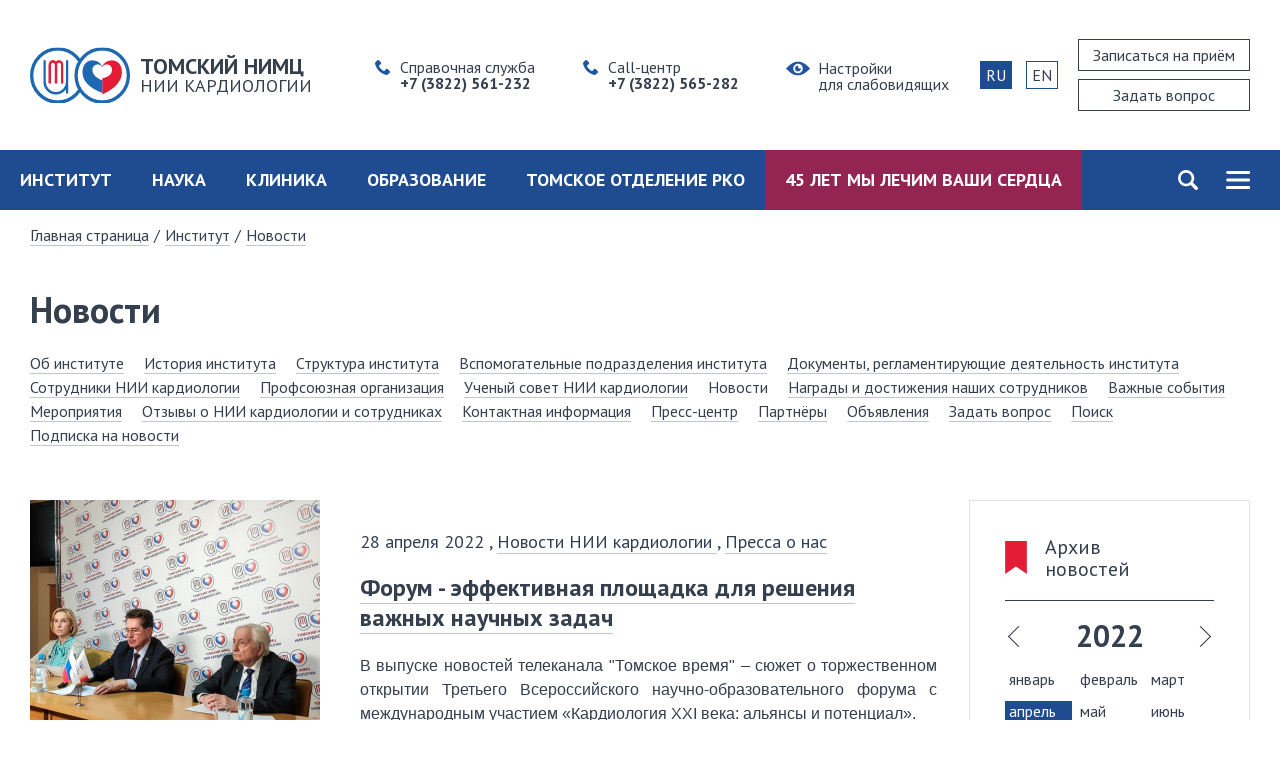

--- FILE ---
content_type: text/html; charset=UTF-8
request_url: https://www.cardio-tomsk.ru/news?year=2022&month=4
body_size: 20936
content:
<!doctype html>
<html data-fontsize="normal" data-color="default" data-images="on" data-kerning="normal" data-wcag-panel=""  lang="ru">
<head>
    <meta charset="utf-8">
    <meta http-equiv="x-ua-compatible" content="ie=edge">

    
                        <title>Новости НИИ кардиологии  - Научно-исследовательский институт кардиологии</title>
            
                        <meta name="description" content="">
            <meta name="keywords" content="">
                <meta name="viewport" content="width=device-width, initial-scale=1">

    <!-- For IE 10 and below -->
    <!--  No link, just place a file called favicon.ico in the root directory -->

    <!-- For IE 11, Chrome, Firefox, Safari, Opera -->
    <link rel="icon" href="/dist/assets/favicons/favicon-16.png" sizes="16x16" type="image/png">
    <link rel="icon" href="/dist/assets/favicons/favicon-32.png" sizes="32x32" type="image/png">
    <link rel="icon" href="/dist/assets/favicons/favicon-48.png" sizes="48x48" type="image/png">
    <link rel="icon" href="/dist/assets/favicons/favicon-62.png" sizes="62x62" type="image/png">

    <!-- For Google TV -->
    <link rel="icon" href="/dist/assets/favicons/favicon-96.png" sizes="96x96" type="image/png">

    <!-- For Android Chrome -->
    <link rel="manifest" href="/manifest.json">

    <!-- For Apple devices -->
    <link rel="apple-touch-icon" href="/dist/assets/favicons/iPhone-old.png"><!-- By default resize to 120px -->
    <link rel="apple-touch-icon" sizes="180x180" href="/dist/assets/favicons/iPhone-6-Plus.png">
    <link rel="apple-touch-icon" sizes="152x152" href="/dist/assets/favicons/iPad-Retina.png">
    <link rel="apple-touch-icon" sizes="167x167" href="/dist/assets/favicons/iPad-Pro.png">

    <!-- For Windows 8/IE 10- -->
    <meta name="msapplication-TileImage" content="/dist/assets/favicons/mstile-310x310.png">
    <meta name="msapplication-TileColor" content="#eff2f5">

    <!-- For Windows 8.1/IE 11- included browserconfig.xml in the root directory, the meta tag below is not necessary -->
    <meta name="msapplication-config" content="/browserconfig.xml" />

    <link rel="stylesheet" href="/dist/common-ab0e17576b.css">

            <meta name="cmsmagazine" content="abf9dce7884447819f7265981d1940f5" />
        <meta name="yandex-verification" content="6bfd42047442c630" />
        <!-- Yandex.Metrika counter -->
        <script>
            (function (d, w, c) {
                (w[c] = w[c] || []).push(function() {
                    try {
                        w.yaCounter50566858 = new Ya.Metrika2({
                            id:50566858,
                            clickmap:true,
                            trackLinks:true,
                            accurateTrackBounce:true,
                            webvisor:true
                        });
                    } catch(e) { }
                });

                var n = d.getElementsByTagName("script")[0],
                    s = d.createElement("script"),
                    f = function () { n.parentNode.insertBefore(s, n); };
                s.type = "text/javascript";
                s.async = true;
                s.src = "https://mc.yandex.ru/metrika/tag.js";

                if (w.opera == "[object Opera]") {
                    d.addEventListener("DOMContentLoaded", f, false);
                } else { f(); }
            })(document, window, "yandex_metrika_callbacks2");
        </script>
        <!-- /Yandex.Metrika counter -->
    </head>
<body>
    <!-- Yandex.Metrika counter -->
    <noscript><div><img src="https://mc.yandex.ru/watch/50566858" style="position:absolute; left:-9999px;" alt="" /></div></noscript>
    <!-- /Yandex.Metrika counter -->

<form id="wcag-panel" class="wcag-panel" name="wcagPanel"
    >
    <div class="wcag-panel__wrapper" data-wcag-panel="dropdown">
        <div class="wcag-panel__col">
            <div class="wcag-panel__switcher-label">Масштаб шрифта</div>
            <div class="wcag-panel__switcher">
                <input type="radio" checked="" name="fontsize" value="normal" id="fontsize-normal">
                <label class="wcag-panel__switcher-btn" aria-label="нормальный размер шрифта"
                       for="fontsize-normal">
                    100%
                </label>

                <input type="radio" name="fontsize" value="big" id="fontsize-big">
                <label class="wcag-panel__switcher-btn" aria-label="средний размер шрифта" for="fontsize-big">
                    150%
                </label>

                <input type="radio" name="fontsize" value="large" id="fontsize-large">
                <label class="wcag-panel__switcher-btn" aria-label="большой размер шрифта" for="fontsize-large">
                    200%
                </label>
            </div>
        </div>
        <div class="wcag-panel__col">
            <div class="wcag-panel__switcher-label">Цвет</div>
            <div>
                <input type="radio" checked="" name="color" value="default" id="color-default">
                <label for="color-default" class="wcag-panel__flag-button flag-button flag-button_default"
                       aria-label="цветовая схема по умолчанию">Н</label>

                <input type="radio" name="color" value="white" id="color-white">
                <label for="color-white" class="wcag-panel__flag-button flag-button flag-button_white"
                       aria-label="белая цветовая схема">Б</label>

                <input type="radio" name="color" value="black" id="color-black">
                <label for="color-black" class="wcag-panel__flag-button flag-button flag-button_black"
                       aria-label="черная цветовая схема">Ч</label>
            </div>
        </div>
        <div class="wcag-panel__col">
            <div class="wcag-panel__switcher-label">Изображения</div>
            <div class="wcag-panel__switcher">
                <input type="radio" checked="" name="images" value="on" id="images-on">
                <label class="wcag-panel__switcher-btn" aria-label="Изображения включены" for="images-on">
                    Вкл
                </label>
                <input type="radio" name="images" value="off" id="images-off">
                <label class="wcag-panel__switcher-btn" aria-label="Изображения отключены" for="images-off">
                    Выкл
                </label>
            </div>
        </div>
        <div class="wcag-panel__col">
            <div class="wcag-panel__switcher-label">Интервал между буквами</div>
            <div class="wcag-panel__switcher wcag-panel__switcher_double">
                <input type="radio" name="kerning" value="normal" checked="" id="kerning-normal">
                <label class="wcag-panel__switcher-btn" aria-label="нормальный межбуквенный интервал"
                       for="kerning-normal">
                    Нормальный
                </label>

                <input type="radio" name="kerning" value="big" id="kerning-big">
                <label class="wcag-panel__switcher-btn" aria-label="увеличенный межбуквенный интервал"
                       for="kerning-big">
                    Увеличенный
                </label>
            </div>
        </div>
        <div class="wcag-panel__col">
            <div class="wcag-panel__switcher wcag-panel__reset">
                <button id="#js-wcag-close" class="wcag-panel__switcher-btn" aria-label="Вернуть стандартные настройки"
                        data-wcag-panel="reset-config">
                    Сбросить настройки
                </button>
            </div>
        </div>
    </div>
</form>
<header class="header" tabindex="-1">

    <div class="header__main">

        
        <div class="header__logo logo logo_responsive">
            <a class="logo__link" href="/">
                <img loading="lazy" src="/dist/assets/images/logo.svg" width="100" height="56" alt="Логотип Томский НИМЦ НИИ кардиологии">
                <span class="logo__text">
                    <span class="logo__heavy">
                        Томский НИМЦ
                    </span>
                    <span class="logo__light">
                        НИИ Кардиологии
                    </span>
                </span>
            </a>
        </div>

        <div class="header__contacts">
            <div class="contact-phone">
                <a class="contact-phone__link" href="tel:73822561232">
                    <span class="contact-phone__name">
                        Справочная служба
                    </span>
                    <span class="contact-phone__number">
                        +7 (3822) 561-232
                    </span>
                </a>
            </div>

            <div class="header__second-phone contact-phone">
                <a class="contact-phone__link" href="tel:73822565282">
                    <span class="contact-phone__name">
                        Call-центр
                    </span>
                    <span class="contact-phone__number">
                        +7 (3822) 565-282
                    </span>
                </a>
            </div>

            <div class="header__wcag-link">
                <button id="js-wcag-link" class="header__wcag-link wcag-link" data-wcag-panel="dropdown-toggle"
                                            aria-expanded="false"
                                    >
                    <span>Настройки<br>для слабовидящих</span>
                </button>
            </div>
        </div>

        <div class="header__request header-request">
            <a href="/doctor-request" class="header-request__button header-request__button_visit button button_white button_white_red">
                <span>Записаться на приём</span>
            </a>

            <a href="/faq" class="header-request__button header-request__button_question button button_white button_white_blue">
                <span>Задать вопрос</span>
            </a>
        </div>

        <div class="header__lang">
            <span class="button header__lang-button header__lang-button_active">RU</span>
            <a href="https://en.cardio-tomsk.ru" class="button header__lang-button">EN</a>
        </div>

        <div class="header__divider-phone"></div>
    </div>

    <div id="js-header-nav" class="header-nav">
        <nav id="js-navigation" class="header-nav__nav navigation" aria-label="Основное меню сайта">
    <ul class="navigation__general-list">
                    <li class="navigation__first-item">
                <a href="/institute"  aria-haspopup="true" aria-expanded="false">Институт</a>
                <div class="navigation__dropdown" role="group" aria-expanded="false">
                    <div class="navigation__dropdown-wrap">
                        <ul class="navigation__nested-list">
                                                            <li>
                                    <a class="link link_border" href="/about-institute" >
                                        Об институте
                                    </a>
                                </li>
                                                            <li>
                                    <a class="link link_border" href="/institute-history" >
                                        История института
                                    </a>
                                </li>
                                                            <li>
                                    <a class="link link_border" href="/page/struktura-instituta" >
                                        Структура института
                                    </a>
                                </li>
                                                            <li>
                                    <a class="link link_border" href="/page/vspomogatelnye-podrazdelenija-instituta" >
                                        Вспомогательные подразделения института
                                    </a>
                                </li>
                                                            <li>
                                    <a class="link link_border" href="/page/dokumenty-reglamentirujuschie-dejatelnost-instituta" >
                                        Регламентирующие документы
                                    </a>
                                </li>
                                                            <li>
                                    <a class="link link_border" href="/employees" >
                                        Сотрудники НИИ кардиологии
                                    </a>
                                </li>
                                                            <li>
                                    <a class="link link_border" href="/page/profsojuznaja-organizacija" >
                                        Профсоюзная организация
                                    </a>
                                </li>
                                                            <li>
                                    <a class="link link_border" href="/page/uchenyj-sovet-nii-kardiologii" >
                                        Ученый совет НИИ кардиологии
                                    </a>
                                </li>
                                                            <li>
                                    <a class="link link_border" href="/news" >
                                        Новости
                                    </a>
                                </li>
                                                            <li>
                                    <a class="link link_border" href="/page/nashi-dostizhenija" >
                                        Награды и достижения наших сотрудников
                                    </a>
                                </li>
                                                            <li>
                                    <a class="link link_border" href="/important-events" >
                                        Важные события
                                    </a>
                                </li>
                                                            <li>
                                    <a class="link link_border" href="/reviews" >
                                        Отзывы наших пациентов
                                    </a>
                                </li>
                                                            <li>
                                    <a class="link link_border" href="/page/contacts" >
                                        Контактная информация
                                    </a>
                                </li>
                                                            <li>
                                    <a class="link link_border" href="/press-center" >
                                        Пресс-центр
                                    </a>
                                </li>
                                                            <li>
                                    <a class="link link_border" href="/events" >
                                        Мероприятия
                                    </a>
                                </li>
                                                            <li>
                                    <a class="link link_border" href="/partners" >
                                        Партнёры
                                    </a>
                                </li>
                                                    </ul>
                    </div>
                </div>
            </li>
                    <li class="navigation__first-item">
                <a href="/science"  aria-haspopup="true" aria-expanded="false">Наука</a>
                <div class="navigation__dropdown" role="group" aria-expanded="false">
                    <div class="navigation__dropdown-wrap">
                        <ul class="navigation__nested-list">
                                                            <li>
                                    <a class="link link_border" href="/page/nauchnoissledovatelskaja-rabota-i-opytnokonstruktorskie-razrabotki" >
                                        Научно-исследовательская работа и опытно-конструкторские разработки
                                    </a>
                                </li>
                                                            <li>
                                    <a class="link link_border" href="/page/vnebjudzhetnaja-nauchnaja-dejatelnost" >
                                        Внебюджетная научная деятельность
                                    </a>
                                </li>
                                                            <li>
                                    <a class="link link_border" href="/page/gosudarstvennoe-zadanie" >
                                        Государственное задание
                                    </a>
                                </li>
                                                            <li>
                                    <a class="link link_border" href="/for-staff" >
                                        Сотрудникам
                                    </a>
                                </li>
                                                            <li>
                                    <a class="link link_border" href="/page/nauchnye-otdelenija-i-laboratorii" >
                                        Научные отделения и лаборатории
                                    </a>
                                </li>
                                                            <li>
                                    <a class="link link_border" href="/page/sovety-i-komissii" >
                                        Советы и комиссии
                                    </a>
                                </li>
                                                            <li>
                                    <a class="link link_border" href="/scientific-products" >
                                        Наши научные продукты
                                    </a>
                                </li>
                                                            <li>
                                    <a class="link link_border" href="/page/izdanija" >
                                        Издания
                                    </a>
                                </li>
                                                            <li>
                                    <a class="link link_border" href="/page/otdel-koordinacii-nauchnoj-i-obrazovatelnoj-dejatelnosti" >
                                        Отдел координации научной и образовательной деятельности
                                    </a>
                                </li>
                                                    </ul>
                    </div>
                </div>
            </li>
                    <li class="navigation__first-item">
                <a href="/clinic"  aria-haspopup="true" aria-expanded="false">Клиника</a>
                <div class="navigation__dropdown" role="group" aria-expanded="false">
                    <div class="navigation__dropdown-wrap">
                        <ul class="navigation__nested-list">
                                                            <li>
                                    <a class="link link_border" href="/page/o-klinike" >
                                        О клинике
                                    </a>
                                </li>
                                                            <li>
                                    <a class="link link_border" href="/page/struktura-kliniki" >
                                        Структура клиники
                                    </a>
                                </li>
                                                            <li>
                                    <a class="link link_border" href="/services" >
                                        Услуги клиники
                                    </a>
                                </li>
                                                            <li>
                                    <a class="link link_border" href="/page/prijom-administracii-kliniki" >
                                        Приём администрации клиники
                                    </a>
                                </li>
                                                            <li>
                                    <a class="link link_border" href="/patient" >
                                        Пациенту
                                    </a>
                                </li>
                                                            <li>
                                    <a class="link link_border" href="/page/kak-poluchit-medicinskuju-pomosch" >
                                        Как получить медицинскую помощь
                                    </a>
                                </li>
                                                            <li>
                                    <a class="link link_border" href="/page/podgotovka-k-issledovanijam" >
                                        Подготовка к исследованиям
                                    </a>
                                </li>
                                                            <li>
                                    <a class="link link_border" href="/page/stacionar" >
                                        Стационар
                                    </a>
                                </li>
                                                            <li>
                                    <a class="link link_border" href="/page/prejskurant-cen-na-medicinskie-uslugi" >
                                        Прейскурант цен на медицинские услуги
                                    </a>
                                </li>
                                                            <li>
                                    <a class="link link_border" href="/reviews" >
                                        Отзывы наших пациентов
                                    </a>
                                </li>
                                                            <li>
                                    <a class="link link_border" href="/patient-questionnaire" >
                                        Анкета пациента
                                    </a>
                                </li>
                                                    </ul>
                    </div>
                </div>
            </li>
                    <li class="navigation__first-item">
                <a href="/education"  aria-haspopup="true" aria-expanded="false">Образование</a>
                <div class="navigation__dropdown" role="group" aria-expanded="false">
                    <div class="navigation__dropdown-wrap">
                        <ul class="navigation__nested-list">
                                                            <li>
                                    <a class="link link_border" href="/page/svedenija-ob-obrazovatelnoj-organizacii" >
                                        Сведения об образовательной организации
                                    </a>
                                </li>
                                                            <li>
                                    <a class="link link_border" href="/page/uchebnometodicheskij-otdel" >
                                        Учебно-методический отдел
                                    </a>
                                </li>
                                                            <li>
                                    <a class="link link_border" href="/page/nepreryvnoe-medicinskoe-obrazovanie" >
                                        Непрерывное медицинское образование
                                    </a>
                                </li>
                                                            <li>
                                    <a class="link link_border" href="/residency" >
                                        Ординатура
                                    </a>
                                </li>
                                                            <li>
                                    <a class="link link_border" href="/traineeship" >
                                        Аспирантура
                                    </a>
                                </li>
                                                            <li>
                                    <a class="link link_border" href="/page/prikreplenie" >
                                        Прикрепление
                                    </a>
                                </li>
                                                            <li>
                                    <a class="link link_border" href="/page/povyshenie-kvalifikacii" >
                                        Повышение квалификации
                                    </a>
                                </li>
                                                            <li>
                                    <a class="link link_border" href="/page/biblioteka" >
                                        Научная библиотека
                                    </a>
                                </li>
                                                            <li>
                                    <a class="link link_border" href="/page/resursy-internet" >
                                        Ресурсы Интернет
                                    </a>
                                </li>
                                                    </ul>
                    </div>
                </div>
            </li>
                    <li class="navigation__first-item">
                <a href="/page/tomskoe-otdelenie-rossijskogo-kardiologicheskogo-obschestva"  aria-haspopup="true" aria-expanded="false">Томское отделение РКО</a>
                <div class="navigation__dropdown" role="group" aria-expanded="false">
                    <div class="navigation__dropdown-wrap">
                        <ul class="navigation__nested-list">
                                                            <li>
                                    <a class="link link_border" href="http://scardio.ru/news/novosti_obschestva/" target="_blank">
                                        Главные новости и события РКО
                                    </a>
                                </li>
                                                            <li>
                                    <a class="link link_border" href="/page/novosti-i-meroprijatija-tomskogo-otdelenija-rko" >
                                        Новости и мероприятия Томского отделения РКО
                                    </a>
                                </li>
                                                            <li>
                                    <a class="link link_border" href="/page/zasedanija-otchety-i-prezentacii-dokladov" >
                                        Заседания, отчеты и презентации докладов
                                    </a>
                                </li>
                                                            <li>
                                    <a class="link link_border" href="/page/novosti-ot-gruppy-molodyh-kardiologov-regiona" >
                                        Новости от группы «Молодых кардиологов» региона
                                    </a>
                                </li>
                                                            <li>
                                    <a class="link link_border" href="/page/pozdravlenija-tomskogo-otdelenija-rko" >
                                        Поздравления Томского отделения РКО
                                    </a>
                                </li>
                                                    </ul>
                    </div>
                </div>
            </li>
                    <li class="navigation__first-item">
                <a href="/page/-let-my-lechim-vashi-serdca"  aria-haspopup="true" aria-expanded="false">45 лет мы лечим ваши сердца</a>
                <div class="navigation__dropdown" role="group" aria-expanded="false">
                    <div class="navigation__dropdown-wrap">
                        <ul class="navigation__nested-list">
                                                            <li>
                                    <a class="link link_border" href="/news?category=video-o-nii-kardiologii" target="_blank">
                                        Видеопоздравления
                                    </a>
                                </li>
                                                            <li>
                                    <a class="link link_border" href="/news?category=pressa-o-nas" target="_blank">
                                        Пресса о нас
                                    </a>
                                </li>
                                                            <li>
                                    <a class="link link_border" href="/page/jubilejnye-novosti" >
                                        Поздравления
                                    </a>
                                </li>
                                                            <li>
                                    <a class="link link_border" href="/events" >
                                        Мероприятия
                                    </a>
                                </li>
                                                    </ul>
                    </div>
                </div>
            </li>
            </ul>
</nav>


        <div id="js-search-panel" class="search-panel">
            <button class="search-panel__toggle" aria-expanded="false">
                Поиск
            </button>

            <form class="search-panel__form" action="/search">
                <div class="search-panel__wrapper">
                    <label class="search-panel__label" for="query">
                        Поиск по сайту
                    </label>
                    <input id="query" type="search" class="input search-panel__input" name="query" placeholder="Поиск по сайту">
                    <button class="search-panel__button button button_primary button_primary_red search-panel__submit" type="submit">Найти</button>

                </div>
            </form>
        </div>

        <nav id="js-site-map" class="site-map">
    <button class="header-nav__burger site-map__toggle" aria-expanded="false">
        Карта сайта
    </button>

    <div class="site-map__navigation">

        <form class="site-map__search" action="/search">
            <div class="site-map__wrapper">
                <label class="site-map__label" for="query">
                    Поиск по сайту
                </label>
                <input id="query" type="search" class="input site-map__input" name="query" placeholder="Поиск по сайту">
                <button class="button site-map__submit" type="submit"></button>
            </div>
        </form>

        <div class="site-map__container">
            <div class="scrollbar-inner" data-scroll>
                <ul class="site-map__list">
                                            <li>
                            <button class="site-map__toggle-dropdown">
                                Подменю
                            </button>
                            <a class="site-map__first-item" href="/institute" >
                                Институт
                            </a>
                            <ul class="site-map__nested"><li><div><a href='/about-institute'>Об институте</a></div>
</li><li><div><a href='/institute-history'>История института</a></div>
</li><li><div><a href='/page/struktura-instituta'>Структура института</a></div>
</li><li><div><a href='/page/dokumenty-reglamentirujuschie-dejatelnost-instituta'>Регламентирующие документы</a></div>
</li><li><div><a href='/employees'>Сотрудники НИИ кардиологии</a></div>
</li><li><div><a href='/page/profsojuznaja-organizacija'>Профсоюзная организация</a></div>
</li><li><div><a href='/page/uchenyj-sovet-nii-kardiologii'>Ученый совет НИИ кардиологии</a></div>
</li><li><div><a href='/news'>Новости</a></div>
</li><li><div><a href='/page/nashi-dostizhenija'>Награды и достижения наших сотрудников</a></div>
</li><li><div><a href='/important-events'>Важные события</a></div>
</li><li><div><a href='/reviews'>Отзывы наших пациентов</a></div>
</li><li><div><a href='/page/contacts'>Контактная информация</a></div>
</li><li><div><a href='/press-center'>Пресс-центр</a></div>
<ul class="site-map__nested"><li><div><a href='/news?category=pressreliz'>Пресс-релизы</a></div>
</li><li><div><a href='/photo-gallery'>Фотогалереи</a></div>
</li><li><div><a href='/news?category=pressa-o-nas'>Пресса о нас</a></div>
</li></ul></li><li><div><a href='/events'>Мероприятия</a></div>
</li><li><div><a href='/partners'>Партнёры</a></div>
</li><li><div><a href='/advert'>Объявления</a></div>
</li></ul>
                        </li>
                                            <li>
                            <button class="site-map__toggle-dropdown">
                                Подменю
                            </button>
                            <a class="site-map__first-item" href="/science" >
                                Наука
                            </a>
                            <ul class="site-map__nested"><li><div><a href='/page/nauchnoissledovatelskaja-rabota-i-opytnokonstruktorskie-razrabotki'>Научно-исследовательская работа и опытно-конструкторские разработки</a></div>
<ul class="site-map__nested"><li><div><a href='/page/prioritetnye-napravlenija-issledovanij'>Приоритетные направления исследований</a></div>
</li><li><div><a href='/page/gosudarstvennoe-zadanie'>Государственное задание</a></div>
</li><li><div><a href='/page/vnebjudzhetnaja-nauchnaja-dejatelnost'>Внебюджетная научная деятельность</a></div>
<ul class="site-map__nested"><li><div><a href='/page/grants'>Гранты</a></div>
</li><li><div><a href='/page/klinicheskie-issledovanija'>Клинические исследования</a></div>
</li><li><div><a href='/page/innovacionnye-proekty-i-fcp'>Инновационные проекты</a></div>
</li></ul></li><li><div><a href='/for-staff'>Сотрудникам</a></div>
<ul class="site-map__nested"><li><div><a href='/page/konkursnaja-komissija'>Конкурс на замещение вакантных должностей</a></div>
</li><li><div><a href='/page/attestacija-nauchnyh-sotrudnikov'>Аттестация научных сотрудников</a></div>
</li><li><div><a href='/page/opublikovanie-nauchnyh-materialov'>Опубликование научных материалов</a></div>
<ul class="site-map__nested"><li><div><a href='/page/ekspertnaja-komissija'>Экспертная комиссия</a></div>
</li></ul></li><li><div><a href='/page/zakreplenie-intellektualnoj-sobstvennosti-nii-kardiologii'>Закрепление интеллектуальной собственности</a></div>
</li></ul></li></ul></li><li><div><a href='/page/nauchnye-otdelenija-i-laboratorii'>Научные отделения и лаборатории</a></div>
</li><li><div><a href='/page/sovety-i-komissii'>Советы и комиссии</a></div>
<ul class="site-map__nested"><li><div><a href='/page/problemnaja-komissija'>Проблемная комиссия</a></div>
</li><li><div><a href='/page/nauchnoekspertnye-sovety'>Научно-экспертные советы</a></div>
</li><li><div><a href='/page/dissertacionnyj-sovet-'>Диссертационный совет</a></div>
</li><li><div><a href='/page/konkursnaja-komissija'>Конкурсная комиссия</a></div>
</li><li><div><a href='/page/komitet-po-biomedicinskoj-etike'>Комитет по биомедицинской этике</a></div>
</li><li><div><a href='/page/sovet-molodyh-uchenyh-i-specialistov'>Совет молодых учёных и специалистов</a></div>
</li></ul></li><li><div><a href='/scientific-products'>Наши научные продукты</a></div>
<ul class="site-map__nested"><li><div><a href='/scientific-products?category=3#form-search'>Статьи</a></div>
</li><li><div><a href='/page/novye-medicinskie-tehnologii'>Новые медицинские технологии</a></div>
</li><li><div><a href='/scientific-products?category=5#form-search'>Монографии, учебники и атласы</a></div>
</li><li><div><a href='/scientific-products?category=2#form-search'>Патенты и свидетельства</a></div>
</li><li><div><a href='/page/grants'>Наши гранты</a></div>
</li></ul></li><li><div><a href='/page/izdanija'>Издания</a></div>
<ul class="site-map__nested"><li><div><a href='/page/sibirskij-medicinskij-zhurnal'>Сибирский медицинский журнал</a></div>
</li><li><div><a href='/page/monograficheskaja-serija-kardiologicheskaja-nauka-i-praktika'>Монографическая серия «Кардиологическая наука и практика»</a></div>
</li></ul></li><li><div><a href='/page/otdel-koordinacii-nauchnoj-i-obrazovatelnoj-dejatelnosti'>Отдел координации научной и образовательной деятельности</a></div>
</li></ul>
                        </li>
                                            <li>
                            <button class="site-map__toggle-dropdown">
                                Подменю
                            </button>
                            <a class="site-map__first-item" href="/clinic" >
                                Клиника
                            </a>
                            <ul class="site-map__nested"><li><div><a href='/page/o-klinike'>О клинике</a></div>
</li><li><div><a href='/page/struktura-kliniki'>Структура клиники</a></div>
<ul class="site-map__nested"><li><div><a href='/page/otdelenie-kardiologicheskoe1'>Отделение кардиологическое № 1</a></div>
</li><li><div><a href='/page/otdelenie-kardiologicheskoe-2'>Отделение кардиологическое № 2</a></div>
</li><li><div><a href='/page/otdelenie-kardiologicheskoe-3'>Отделение кардиологическое № 3</a></div>
</li><li><div><a href='/page/otdelenie-kardiologicheskoe-4'>Отделение кардиологическое № 4</a></div>
</li><li><div><a href='/page/otdelenie-kardiologicheskoe-5'>Отделение кардиологическое № 5</a></div>
</li><li><div><a href='/page/otdelenie-kardiohirurgicheskoe--'>Отделение кардиохирургическое № 1</a></div>
</li><li><div><a href='/page/otdelenie-kardiohirurgicheskoe-2'>Отделение кардиохирургическое № 2</a></div>
</li><li><div><a href='/page/otdelenie-hirurgicheskogo-lechenija-slozhnyh-narushenij-ritma-serdca-i-elektrokardiostimuljac'>Отделение хирургического лечения сложных нарушений ритма сердца и электрокардиостимуляции</a></div>
</li><li><div><a href='/page/obscheklinicheskoe-otdelenie'>Общеклиническое отделение</a></div>
</li><li><div><a href='/page/otdelenie-anesteziologiireanimacii'>Отделение анестезиологии-реанимации</a></div>
</li><li><div><a href='/page/otdelenie-perelivanija-krovi'>Отделение переливания крови</a></div>
</li><li><div><a href='/page/otdelenie-rentgenohirurgicheskih-metodov-diagnostiki-i-lechenija'>Отделение рентгенохирургических методов диагностики и лечения</a></div>
</li><li><div><a href='/page/otdelenie-funkcionalnoj-i-ultrazvukovoj-diagnostiki-'>Отделение функциональной и ультразвуковой диагностики</a></div>
</li><li><div><a href='/page/otdelenie-rentgenovskih-i-tomograficheskih-metodov-diagnostiki-perechen-metodov-diagnostiki-oritmd'>Отделение рентгеновских и томографических методов диагностики</a></div>
</li><li><div><a href='/page/fizioterapevticheskoe-otdelenie'>Физиотерапевтическое отделение</a></div>
</li><li><div><a href='/page/klinikodiagnosticheskaja-laboratorija'>Клинико-диагностическая лаборатория</a></div>
</li><li><div><a href='/page/laboratorija-radionukleidnyh-metodov-issledovanija'>Лаборатория радионуклидных методов исследования</a></div>
</li><li><div><a href='/page/prijomnoe-otdelenie'>Приёмное отделение</a></div>
</li><li><div><a href='/page/centralizovannoe-sterilizacionnoe-otdelenie-'>Централизованное стерилизационное отделение</a></div>
</li><li><div><a href='/page/konsultativnodiagnosticheskoe-otdelenie'>Консультативно-диагностическое отделение</a></div>
</li><li><div><a href='/page/apteka'>Аптека</a></div>
</li><li><div><a href='/page/pischeblok'>Пищеблок</a></div>
</li></ul></li><li><div><a href='/patient'>Пациенту</a></div>
<ul class="site-map__nested"><li><div><a href='/page/kak-poluchit-medicinskuju-pomosch'>Как получить медицинскую помощь</a></div>
</li><li><div><a href='/services'>Услуги</a></div>
<ul class="site-map__nested"><li><div><a href='/page/lechenie-po-kvote-vmp'>Лечение по квоте ВМП</a></div>
</li><li><div><a href='/page/objazatelnoe-medicinskoe-strahovanie'>Обязательное медицинское страхование</a></div>
</li><li><div><a href='/page/dobrovolnoe-medicinskoe-strahovanie'>Добровольное медицинское страхование</a></div>
</li><li><div><a href='/page/prejskurant-cen-na-medicinskie-uslugi'>Прейскурант цен на медицинские услуги</a></div>
</li></ul></li><li><div><a href='/page/stacionar'>Стационар</a></div>
</li><li><div><a href='/page/pravovaja-informacija'>Правовая информация</a></div>
<ul class="site-map__nested"><li><div><a href='/page/standarty-specializirovannoj-medicinskoj-pomoschi'>Порядки и стандарты специализированной медицинской помощи</a></div>
</li><li><div><a href='/page/prava-pacienta'>Права пациента</a></div>
</li><li><div><a href='/page/prijom-administracii-kliniki'>Приём администрации клиники</a></div>
</li><li><div><a href='/page/kontrolirujuschie-organy'>Контролирующие органы</a></div>
</li></ul></li><li><div><a href='/page/poleznaja-informacija'>Полезная информация</a></div>
<ul class="site-map__nested"><li><div><a href='/page/podgotovka-k-issledovanijam'>Подготовка к исследованиям</a></div>
</li><li><div><a href='/patient-questionnaire'>Анкета для пациента</a></div>
</li></ul></li></ul></li><li><div><a href='/reviews'>Отзывы о НИИ кардиологии и сотрудниках</a></div>
</li></ul>
                        </li>
                                            <li>
                            <button class="site-map__toggle-dropdown">
                                Подменю
                            </button>
                            <a class="site-map__first-item" href="/education" >
                                Образование
                            </a>
                            <ul class="site-map__nested"><li><div><a href='/page/svedenija-ob-obrazovatelnoj-organizacii'>Сведения об образовательной организации</a></div>
</li><li><div><a href='/page/nepreryvnoe-medicinskoe-obrazovanie'>Непрерывное медицинское образование</a></div>
</li><li><div><a href='/page/uchebnometodicheskij-otdel'>Учебно-методический отдел</a></div>
</li><li><div><a href='/residency'>Ординатура</a></div>
<ul class="site-map__nested"><li><div><a href='/page/postuplenie-v-ordinaturu'>Поступление в ординатуру</a></div>
</li><li><div><a href='/page/obuchenie-v-ordinature'>Обучение в ординатуре</a></div>
</li></ul></li><li><div><a href='/traineeship'>Аспирантура</a></div>
<ul class="site-map__nested"><li><div><a href='/page/postuplenie-v-aspiranturu'>Поступление в аспирантуру</a></div>
</li><li><div><a href='/page/obuchenie-v-aspiranture'>Обучение в аспирантуре</a></div>
</li></ul></li><li><div><a href='/page/prikreplenie'>Прикрепление</a></div>
</li><li><div><a href='/page/povyshenie-kvalifikacii'>Повышение квалификации</a></div>
</li><li><div><a href='/page/biblioteka'>Научная библиотека</a></div>
</li><li><div><a href='/page/resursy-internet'>Ресурсы Интернет</a></div>
</li></ul>
                        </li>
                                            <li>
                            <button class="site-map__toggle-dropdown">
                                Подменю
                            </button>
                            <a class="site-map__first-item" href="/page/tomskoe-otdelenie-rossijskogo-kardiologicheskogo-obschestva" >
                                РКО
                            </a>
                            <ul class="site-map__nested"><li><div><a href='http://scardio.ru/news/novosti_obschestva/'>Главные новости и события РКО</a></div>
</li><li><div><a href='/page/novosti-i-meroprijatija-tomskogo-otdelenija-rko'>Новости и мероприятия Томского отделения РКО</a></div>
</li><li><div><a href='/page/zasedanija-otchety-i-prezentacii-dokladov'>Заседания, отчеты и презентации докладов</a></div>
</li><li><div><a href='/page/novosti-ot-gruppy-molodyh-kardiologov-regiona'>Новости от группы «Молодых кардиологов» региона</a></div>
</li><li><div><a href='/page/pozdravlenija-tomskogo-otdelenija-rko'>Поздравления Томского отделения РКО</a></div>
</li></ul>
                        </li>
                                    </ul>
            </div>
        </div>
    </div>
</nav>

    </div>
</header>
        <div class="inner-page">

                    <ul class="breadcrumbs">
            <li class="breadcrumbs__item">
            <a class="link link_border" href="/">Главная страница</a><span>/</span>
        </li>
            <li class="breadcrumbs__item">
            <a class="link link_border" href="/institute">Институт</a><span>/</span>
        </li>
            <li class="breadcrumbs__item">
            <a class="link link_border" href="/news">Новости</a><span>/</span>
        </li>
    </ul>

                            <div class="inner-page__head">
                    <h1 class="h1">
                        Новости
                    </h1>

                                            <nav aria-hidden="true">
    <ul class="inner-page__head-nav">
                    <li>
                                    <a href="/about-institute" class="link link_border">
                        Об институте
                    </a>
                            </li>
                    <li>
                                    <a href="/institute-history" class="link link_border">
                        История института
                    </a>
                            </li>
                    <li>
                                    <a href="/page/struktura-instituta" class="link link_border">
                        Структура института
                    </a>
                            </li>
                    <li>
                                    <a href="/page/vspomogatelnye-podrazdelenija-instituta" class="link link_border">
                        Вспомогательные подразделения института
                    </a>
                            </li>
                    <li>
                                    <a href="/page/dokumenty-reglamentirujuschie-dejatelnost-instituta" class="link link_border">
                        Документы, регламентирующие деятельность института
                    </a>
                            </li>
                    <li>
                                    <a href="/employees" class="link link_border">
                        Сотрудники НИИ кардиологии
                    </a>
                            </li>
                    <li>
                                    <a href="/page/profsojuznaja-organizacija" class="link link_border">
                        Профсоюзная организация
                    </a>
                            </li>
                    <li>
                                    <a href="/page/uchenyj-sovet-nii-kardiologii" class="link link_border">
                        Ученый совет НИИ кардиологии
                    </a>
                            </li>
                    <li>
                                    <span>
                    Новости
                </span>
                            </li>
                    <li>
                                    <a href="/page/nashi-dostizhenija" class="link link_border">
                        Награды и достижения наших сотрудников
                    </a>
                            </li>
                    <li>
                                    <a href="/important-events" class="link link_border">
                        Важные события
                    </a>
                            </li>
                    <li>
                                    <a href="/events" class="link link_border">
                        Мероприятия
                    </a>
                            </li>
                    <li>
                                    <a href="/reviews" class="link link_border">
                        Отзывы о НИИ кардиологии и сотрудниках
                    </a>
                            </li>
                    <li>
                                    <a href="/page/contacts" class="link link_border">
                        Контактная информация
                    </a>
                            </li>
                    <li>
                                    <a href="/press-center" class="link link_border">
                        Пресс-центр
                    </a>
                            </li>
                    <li>
                                    <a href="/partners" class="link link_border">
                        Партнёры
                    </a>
                            </li>
                    <li>
                                    <a href="/advert" class="link link_border">
                        Объявления
                    </a>
                            </li>
                    <li>
                                    <a href="/faq" class="link link_border">
                        Задать вопрос
                    </a>
                            </li>
                    <li>
                                    <a href="/search" class="link link_border">
                        Поиск
                    </a>
                            </li>
                    <li>
                                    <a href="/subscribe" class="link link_border">
                        Подписка на новости
                    </a>
                            </li>
            </ul>
</nav>

                    
                </div>
                    
            <div class="row">
        <main class="col-xs-12 col-sm-12 col-md-9 col-lg-9">
            <div class="mg-bt-2">
                    <div class="news-list-item">
                    <a class="news-list-item__image" href="/news/forumeffektivnaja-ploschadka-dlja-reshenija-vazhnyh-nauchnyh-zadach" aria-hidden="true">
                <img loading="lazy" src="/storage/cache/9/3/6/f/f/936ff6603bb967308625a91e984142dd27fb9b6f.jpeg" alt="" aria-hidden="true">
            </a>
                <div class="news-list-item__content">
            <div class="news-list-item__info">
                <span class="news-list-item__date">
                    28 апреля 2022
                                    </span>
                                    ,
                        <a href="/news?category=novosti-nii-kardiologii" class="news-list-item__category link link_border">
                            Новости НИИ кардиологии
                        </a>
                    ,
                        <a href="/news?category=pressa-o-nas" class="news-list-item__category link link_border">
                            Пресса о нас
                        </a>
                                                </div>
            <h2 class="news-list-item__title">
                <a href="/news/forumeffektivnaja-ploschadka-dlja-reshenija-vazhnyh-nauchnyh-zadach" class="link link_border">
                    Форум - эффективная площадка для решения важных научных задач
                </a>
            </h2>
            <p class="news-list-item__anons"><p style="text-align:justify; margin:0cm 0cm 10pt"><span style="font-size:11pt"><span style="line-height:normal"><span style="font-family:Calibri,&quot;sans-serif&quot;"><span style="font-size:12.0pt"><span style="font-family:&quot;Arial&quot;,&quot;sans-serif&quot;">В выпуске новостей телеканала &quot;Томское время&quot; &ndash; сюжет о торжественном открытии&nbsp;<span style="background:white">Третьего Всероссийского&nbsp;научно-образовательного форума с международным участием &laquo;Кардиология XXI века: альянсы и потенциал&raquo;. </span></span></span></span></span></span></p>

<p style="text-align:justify; margin:0cm 0cm 10pt"><span style="font-size:11pt"><span style="line-height:normal"><span style="font-family:Calibri,&quot;sans-serif&quot;"><span style="font-size:12.0pt"><span style="background:white"><span style="font-family:&quot;Arial&quot;,&quot;sans-serif&quot;">В течение двух дней на одной дискуссионной площадке Форума встречаются как молодые, так и&nbsp;авторитетные кардиологи, аритмологи, кардиохирурги, электрофизиологи, профессионалы других специальностей, ученые и&nbsp;практикующие врачи, аспиранты, ординаторы и студенты для того, чтобы&nbsp; обменяться результатами исследований, поделиться своим опытом, наметить пути дальнейшего развития.</span></span></span></span></span></span></p></p>
        </div>
    </div>
    <div class="news-list-item">
                    <a class="news-list-item__image" href="/news/v-tomske-projdet-tretij-vserossijskij-nauchnoobrazovatelnyj-forum-s-mezhdunarodnym-uchastiem-kardiologija--veka-aljansy-i-potencial" aria-hidden="true">
                <img loading="lazy" src="/storage/cache/0/c/2/d/2/0c2d24f320016018f80f27672f62c5ed124bb1ec.jpeg" alt="" aria-hidden="true">
            </a>
                <div class="news-list-item__content">
            <div class="news-list-item__info">
                <span class="news-list-item__date">
                    27 апреля 2022
                                    </span>
                                    ,
                        <a href="/news?category=molodye-uchenye" class="news-list-item__category link link_border">
                            Молодые ученые
                        </a>
                    ,
                        <a href="/news?category=novosti-nii-kardiologii" class="news-list-item__category link link_border">
                            Новости НИИ кардиологии
                        </a>
                    ,
                        <a href="/news?category=pressreliz" class="news-list-item__category link link_border">
                            Пресс-релиз
                        </a>
                    ,
                        <a href="/page/novosti-i-meroprijatija-tomskogo-otdelenija-rko" class="news-list-item__category link link_border">
                            Новости и мероприятия Томского отделения РКО
                        </a>
                                                </div>
            <h2 class="news-list-item__title">
                <a href="/news/v-tomske-projdet-tretij-vserossijskij-nauchnoobrazovatelnyj-forum-s-mezhdunarodnym-uchastiem-kardiologija--veka-aljansy-i-potencial" class="link link_border">
                    В Томске пройдет Третий Всероссийский научно-образовательный форум с международным участием «Кардиология XXI века: альянсы и потенциал»
                </a>
            </h2>
            <p class="news-list-item__anons"><p style="margin:0cm; margin-bottom:.0001pt; text-align:justify; margin-right:0cm; margin-left:0cm"><span style="font-size:12pt"><span style="background:white"><span style="font-family:&quot;Times New Roman&quot;,&quot;serif&quot;"><span style="border:none windowtext 1.0pt; font-size:14.0pt; padding:0cm"><span style="font-family:&quot;Arial&quot;,&quot;sans-serif&quot;">Уже завтра, 28 апреля, в 13 часов в зале №1 на <a href="https://portal.cardio-tomsk.ru/3-forum_2022">портале</a>&nbsp;НИИ кардиологии Томского НИМЦ&nbsp;</span></span><span style="font-size:14.0pt"><span style="font-family:&quot;Arial&quot;,&quot;sans-serif&quot;"><span style="border:none windowtext 1.0pt; padding:0cm">состоится торжественное открытие </span>Третьего Всероссийского научно-образовательного форума с международным участием &laquo;Кардиология XXI века: альянсы и потенциал&raquo;<span style="background:white">, который пройдет в онлайн формате совместно с XIII научно-практической конференцией с&nbsp;международным участием&nbsp;<strong><span style="border:none windowtext 1.0pt; font-family:&quot;Arial&quot;,&quot;sans-serif&quot;; padding:0cm">&laquo;</span></strong><strong><span style="border:none windowtext 1.0pt; font-family:&quot;Arial&quot;,&quot;sans-serif&quot;; padding:0cm"><span style="font-weight:normal">Клиническая электрофизиология и&nbsp;интервенционная аритмология&raquo;</span></span></strong> и XXI научно-практическим Семинаром молодых ученых&nbsp;<strong><span style="border:none windowtext 1.0pt; font-family:&quot;Arial&quot;,&quot;sans-serif&quot;; padding:0cm"><span style="font-weight:normal">&laquo;Актуальные вопросы экспериментальной и&nbsp;клинической кардиологии&raquo;</span></span></strong></span></span></span></span></span></span></p></p>
        </div>
    </div>
    <div class="news-list-item">
                    <a class="news-list-item__image" href="/news/glubokouvazhaemye-kollegi-priglashaem-vas-prinjat-uchastie-v-rabote-tretego-vserossijskogo-nauchnoobrazovatelnogo-foruma--s-mezhdunarodnym-uchastiem-kardiologija--veka-aljansy-i-potencial" aria-hidden="true">
                <img loading="lazy" src="/storage/cache/8/e/d/c/8/8edc8d00992e5754d5f08695b61ac4ca56ceb7db.png" alt="" aria-hidden="true">
            </a>
                <div class="news-list-item__content">
            <div class="news-list-item__info">
                <span class="news-list-item__date">
                    24 апреля 2022
                                    </span>
                                    ,
                        <a href="/news?category=molodye-uchenye" class="news-list-item__category link link_border">
                            Молодые ученые
                        </a>
                    ,
                        <a href="/news?category=novosti-nii-kardiologii" class="news-list-item__category link link_border">
                            Новости НИИ кардиологии
                        </a>
                    ,
                        <a href="/news?category=pressreliz" class="news-list-item__category link link_border">
                            Пресс-релиз
                        </a>
                    ,
                        <a href="/page/novosti-i-meroprijatija-tomskogo-otdelenija-rko" class="news-list-item__category link link_border">
                            Новости и мероприятия Томского отделения РКО
                        </a>
                    ,
                        <a href="/page/novosti-ot-gruppy-molodyh-kardiologov-regiona" class="news-list-item__category link link_border">
                            Новости от группы «Молодых кардиологов» региона
                        </a>
                                                </div>
            <h2 class="news-list-item__title">
                <a href="/news/glubokouvazhaemye-kollegi-priglashaem-vas-prinjat-uchastie-v-rabote-tretego-vserossijskogo-nauchnoobrazovatelnogo-foruma--s-mezhdunarodnym-uchastiem-kardiologija--veka-aljansy-i-potencial" class="link link_border">
                    Глубокоуважаемые коллеги! Приглашаем Вас принять участие в работе Третьего Всероссийского научно-образовательного форума  с международным участием «Кардиология XXI века: альянсы и потенциал»
                </a>
            </h2>
            <p class="news-list-item__anons"><p style="margin-bottom:.0001pt; margin:0cm 0cm 10pt"><span style="font-size:12.0pt"><span style="background:white"><span style="line-height:115%"><span style="font-family:&quot;Calibri&quot;,&quot;sans-serif&quot;">Научная программа включает пленарные доклады, научные и сателлитные симпозиумы, образовательные мероприятия, которые посвящены трем ведущим тематическим фокусам 2022 г. &ndash; это нарушения ритма и проводимости сердца, неотложные состояния в кардиологии и кардиохирургии,&nbsp; </span></span></span></span><span style="font-size:12.0pt"><span style="line-height:115%"><span style="font-family:&quot;Calibri&quot;,&quot;sans-serif&quot;">междисциплинарные проблемы в кардиологии. В рамках Форума состоится Финал <span style="background:white">Конкурса молодых ученых. В качестве докладчиков выступят ведущие отечественные и зарубежные ученые в области клинической и фундаментальной кардиологии, сердечно-сосудистой хирургии и смежных дисциплин. </span></span></span></span></p></p>
        </div>
    </div>
    <div class="news-list-item">
                    <a class="news-list-item__image" href="/news/specialisty-nii-kardiologii-proveli-vyezdnye-konsultativnye-priemy-detej-s-patologiej-serdca-v-gomske" aria-hidden="true">
                <img loading="lazy" src="/storage/cache/3/4/1/8/3/34183b91ee33ca94e1598d94eda99a73c5647b64.jpeg" alt="" aria-hidden="true">
            </a>
                <div class="news-list-item__content">
            <div class="news-list-item__info">
                <span class="news-list-item__date">
                    20 апреля 2022
                                    </span>
                                    ,
                        <a href="/news?category=novosti-nii-kardiologii" class="news-list-item__category link link_border">
                            Новости НИИ кардиологии
                        </a>
                                                </div>
            <h2 class="news-list-item__title">
                <a href="/news/specialisty-nii-kardiologii-proveli-vyezdnye-konsultativnye-priemy-detej-s-patologiej-serdca-v-gomske" class="link link_border">
                    Специалисты НИИ кардиологии провели выездные консультативные приемы детей с патологией сердца в г.Омске
                </a>
            </h2>
            <p class="news-list-item__anons"><p style="text-align:justify; margin:0cm 0cm 0.0001pt"><span style="font-size:12pt"><span style="background:white"><span style="vertical-align:baseline"><span style="font-family:&quot;Times New Roman&quot;,&quot;serif&quot;"><span style="font-family:&quot;Arial&quot;,&quot;sans-serif&quot;"><span style="color:black">13 и 14 апреля сотрудники НИИ кардиологии Томского НИМЦ провели выездные консультации пациентов детского возраста с заболеваниями сердечно-сосудистой системы на базе БУЗОО &laquo;Городская детская клиническая больница №2 имени В.П. Бисяриной&raquo; в г. Омске. </span></span><span style="font-size:14.0pt"><span style="font-family:&quot;Arial&quot;,&quot;sans-serif&quot;"><span style="color:black"> </span></span></span></span></span></span></span></p></p>
        </div>
    </div>
    <div class="news-list-item">
                    <a class="news-list-item__image" href="/news/nii-kardiologii-tomskogo-nimc-poluchil-svidetelstvo-o-registracii-bazy-dannyh-" aria-hidden="true">
                <img loading="lazy" src="/storage/cache/c/e/8/a/5/ce8a54254a8d6941519da1a4425df2b04b4a660a.jpeg" alt="" aria-hidden="true">
            </a>
                <div class="news-list-item__content">
            <div class="news-list-item__info">
                <span class="news-list-item__date">
                    18 апреля 2022
                                    </span>
                                    ,
                        <a href="/news?category=novosti-nii-kardiologii" class="news-list-item__category link link_border">
                            Новости НИИ кардиологии
                        </a>
                                                </div>
            <h2 class="news-list-item__title">
                <a href="/news/nii-kardiologii-tomskogo-nimc-poluchil-svidetelstvo-o-registracii-bazy-dannyh-" class="link link_border">
                    НИИ кардиологии Томского НИМЦ получил свидетельство о регистрации базы данных
                </a>
            </h2>
            <p class="news-list-item__anons"><p style="margin-bottom:.0001pt; text-align:justify; margin:0cm 0cm 10pt"><span style="font-size:11pt"><span style="background:white"><span style="line-height:normal"><span style="font-family:Calibri,&quot;sans-serif&quot;"><span style="font-size:12.0pt"><span style="font-family:&quot;Arial&quot;,&quot;sans-serif&quot;"><span style="color:black">База данных &laquo;<span style="letter-spacing:.3pt">Клинико-лабораторные особенности пациентов с острым инфарктом миокарда в зависимости от обструкции коронарных артерий&raquo; предназначена для обработки и хранения структурированной информации о полученных в результате научного исследования сведениях</span></span></span></span></span></span></span></span></p></p>
        </div>
    </div>
    <div class="news-list-item">
                    <a class="news-list-item__image" href="/news/v-laboratorii-eksperimentalnoj-kardiologii-pojavilos-novoe-nauchnoe-oborudovanie" aria-hidden="true">
                <img loading="lazy" src="/storage/cache/f/c/8/2/4/fc82495739730ab1b8bad9bbf918ff5041a3fa0b.jpeg" alt="" aria-hidden="true">
            </a>
                <div class="news-list-item__content">
            <div class="news-list-item__info">
                <span class="news-list-item__date">
                    15 апреля 2022
                                    </span>
                                    ,
                        <a href="/news?category=novosti-nii-kardiologii" class="news-list-item__category link link_border">
                            Новости НИИ кардиологии
                        </a>
                                                </div>
            <h2 class="news-list-item__title">
                <a href="/news/v-laboratorii-eksperimentalnoj-kardiologii-pojavilos-novoe-nauchnoe-oborudovanie" class="link link_border">
                    В лаборатории экспериментальной кардиологии появилось новое научное оборудование
                </a>
            </h2>
            <p class="news-list-item__anons"><p style="text-align:justify; margin-right:0cm; margin-left:0cm"><span style="font-size:12pt"><span style="background:white"><span style="font-family:&quot;Times New Roman&quot;,&quot;serif&quot;"><strong><span style="font-family:&quot;Arial&quot;,&quot;sans-serif&quot;"><span style="color:black"><span style="font-weight:normal">Биомедицинский низкотемпературный морозильник предназначен</span></span></span></strong><span style="font-family:&quot;Arial&quot;,&quot;sans-serif&quot;"><span style="color:black">&nbsp;для хранения препаратов, крови (эритроцитарной, лейкоцитарной массы и других компонентов), кожной и костной ткани, микробных агентов (бактерий, вирусов), генетического и других биологических материалов при температуре <strong><span style="font-family:&quot;Arial&quot;,&quot;sans-serif&quot;"><span style="font-weight:normal">от -40 до -86 &deg;C</span></span></strong></span></span></span></span></span></p></p>
        </div>
    </div>
    <div class="news-list-item">
                    <a class="news-list-item__image" href="/news/nauchnyj-sotrudnik-nii-kardiologii-tomskogo-nimc-poluchil-patent-na-izobretenie" aria-hidden="true">
                <img loading="lazy" src="/storage/cache/1/b/0/e/8/1b0e89677e80e80b3af01eb260658a6e452eaa3e.jpeg" alt="" aria-hidden="true">
            </a>
                <div class="news-list-item__content">
            <div class="news-list-item__info">
                <span class="news-list-item__date">
                    12 апреля 2022
                                    </span>
                                    ,
                        <a href="/news?category=novosti-nii-kardiologii" class="news-list-item__category link link_border">
                            Новости НИИ кардиологии
                        </a>
                                                </div>
            <h2 class="news-list-item__title">
                <a href="/news/nauchnyj-sotrudnik-nii-kardiologii-tomskogo-nimc-poluchil-patent-na-izobretenie" class="link link_border">
                    Научный сотрудник НИИ кардиологии Томского НИМЦ получил патент на изобретение
                </a>
            </h2>
            <p class="news-list-item__anons"><p><span style="font-size:11pt"><span style="line-height:115%"><span style="font-family:Calibri,&quot;sans-serif&quot;"><span style="font-size:12.0pt"><span style="line-height:115%"><span style="font-family:&quot;Arial&quot;,&quot;sans-serif&quot;">Старший научный сотрудник отделения патологии миокарда НИИ кардиологии Томского НИМЦ, д.м.н. Алла Владимировна Сваровская и главный врач ОГБУЗ &ldquo;Асиновская РБ&rdquo; Артем Вячеславович Левшин получили</span></span></span><span style="font-size:12.0pt"><span style="line-height:115%"><span style="font-family:&quot;Arial&quot;,&quot;sans-serif&quot;">&nbsp;патент на изобретение &laquo;Способ прогнозирования риска развития летального исхода в течение 6 месяцев после перенесенной новой коронавирусной инфекции </span></span></span><span lang="EN-US" style="font-size:12.0pt"><span style="line-height:115%"><span style="font-family:&quot;Arial&quot;,&quot;sans-serif&quot;">COVID</span></span></span><span style="font-size:12.0pt"><span style="line-height:115%"><span style="font-family:&quot;Arial&quot;,&quot;sans-serif&quot;">-19&raquo;</span></span></span></span></span></span></p></p>
        </div>
    </div>
    <div class="news-list-item">
                    <a class="news-list-item__image" href="/news/startovala-ezhegodnaja-socialnaja-akcija-spasibo-doktoru" aria-hidden="true">
                <img loading="lazy" src="/storage/cache/0/a/6/b/d/0a6bddda3c0c3c9fc23cbea047d55b08934fa0a5.png" alt="" aria-hidden="true">
            </a>
                <div class="news-list-item__content">
            <div class="news-list-item__info">
                <span class="news-list-item__date">
                    07 апреля 2022
                                    </span>
                                    ,
                        <a href="/news?category=novosti-nii-kardiologii" class="news-list-item__category link link_border">
                            Новости НИИ кардиологии
                        </a>
                                                </div>
            <h2 class="news-list-item__title">
                <a href="/news/startovala-ezhegodnaja-socialnaja-akcija-spasibo-doktoru" class="link link_border">
                    Стартовала ежегодная социальная акция &quot;Спасибо доктору!&quot;
                </a>
            </h2>
            <p class="news-list-item__anons"><p><strong>&laquo;Спасибо доктору!&raquo;&nbsp;- ежегодная социальная акция, в рамках которой жителям Томска и Томской области представляется шанс высказать благодарность тем, кто стоит на страже их здоровья &ndash; врачам, медсёстрам, фармацевтам и провизорам региона.</strong></p></p>
        </div>
    </div>
    <div class="news-list-item">
                    <a class="news-list-item__image" href="/news/nauchnaja-statja-komandy-avtorov-nii-kardiologii-tomskogo-nimc-opublikovana-v-vysokorejtingovom-zhurnale" aria-hidden="true">
                <img loading="lazy" src="/storage/cache/0/1/1/7/d/0117d4fc5ea6ebbcdd6d3fe41997f072622f9bdd.png" alt="" aria-hidden="true">
            </a>
                <div class="news-list-item__content">
            <div class="news-list-item__info">
                <span class="news-list-item__date">
                    06 апреля 2022
                                    </span>
                                    ,
                        <a href="/news?category=novosti-nii-kardiologii" class="news-list-item__category link link_border">
                            Новости НИИ кардиологии
                        </a>
                                                </div>
            <h2 class="news-list-item__title">
                <a href="/news/nauchnaja-statja-komandy-avtorov-nii-kardiologii-tomskogo-nimc-opublikovana-v-vysokorejtingovom-zhurnale" class="link link_border">
                    Научная статья команды авторов НИИ кардиологии Томского НИМЦ опубликована в высокорейтинговом журнале
                </a>
            </h2>
            <p class="news-list-item__anons"><p style="margin-bottom:.0001pt; margin:0cm 0cm 8pt"><span style="font-size:11pt"><span style="background:white"><span style="line-height:normal"><span style="font-family:Calibri,&quot;sans-serif&quot;"><b><span style="font-size:12.0pt"><span style="font-family:&quot;Arial&quot;,&quot;sans-serif&quot;">В научном журнале рейтинга </span></span></b><b><span lang="EN-US" style="font-size:12.0pt"><span style="font-family:&quot;Arial&quot;,&quot;sans-serif&quot;">Q</span></span></b><b><span style="font-size:12.0pt"><span style="font-family:&quot;Arial&quot;,&quot;sans-serif&quot;">1 </span></span></b><span style="font-size:12.0pt"><span style="font-family:&quot;Arial&quot;,&quot;sans-serif&quot;"><a href="https://www.springer.com/journal/259/"><b><span lang="EN-US" style="text-decoration:none"><span style="text-underline:none">European</span></span></b><b> </b><b><span lang="EN-US" style="text-decoration:none"><span style="text-underline:none">Journal</span></span></b><b> </b><b><span lang="EN-US" style="text-decoration:none"><span style="text-underline:none">of</span></span></b><b> </b><b><span lang="EN-US" style="text-decoration:none"><span style="text-underline:none">Nuclear</span></span></b><b> </b><b><span lang="EN-US" style="text-decoration:none"><span style="text-underline:none">Medicine</span></span></b><b> </b><b><span lang="EN-US" style="text-decoration:none"><span style="text-underline:none">and</span></span></b><b> </b><b><span lang="EN-US" style="text-decoration:none"><span style="text-underline:none">Molecular</span></span></b><b> </b><b><span lang="EN-US" style="text-decoration:none"><span style="text-underline:none">Imaging</span></span></b></a></span></span><b><span style="font-size:12.0pt"><span style="font-family:&quot;Arial&quot;,&quot;sans-serif&quot;"> опубликована статья команды авторов НИИ кардиологии Томского НИМЦ </span></span></b><b><span style="font-size:12.0pt"><span style="background:white"><span style="font-family:&quot;Arial&quot;,&quot;sans-serif&quot;">об одном из самых современных радионуклидных методов диагностики </span></span></span></b><b><span style="font-size:12.0pt"><span style="font-family:&quot;Arial&quot;,&quot;sans-serif&quot;">сердца </span></span></b></span></span><span style="line-height:150%"><span style="font-family:Calibri,&quot;sans-serif&quot;"><b><span style="font-size:12.0pt"><span style="line-height:150%"><span style="font-family:&quot;Times New Roman&quot;,&quot;serif&quot;"> </span></span></span></b></span></span></span></span></p></p>
        </div>
    </div>
    <div class="news-list-item">
                    <a class="news-list-item__image" href="/news/vyshel-v-svet-pervyj-v-etom-godu-vypusk-sibirskogo-zhurnala-klinicheskoj-i-eksperimentalnoj-mediciny" aria-hidden="true">
                <img loading="lazy" src="/storage/cache/2/8/1/5/3/281537823a212b53ac39c2c10c3004cce92660dd.jpeg" alt="" aria-hidden="true">
            </a>
                <div class="news-list-item__content">
            <div class="news-list-item__info">
                <span class="news-list-item__date">
                    04 апреля 2022
                                    </span>
                                    ,
                        <a href="/news?category=novosti-nii-kardiologii" class="news-list-item__category link link_border">
                            Новости НИИ кардиологии
                        </a>
                                                </div>
            <h2 class="news-list-item__title">
                <a href="/news/vyshel-v-svet-pervyj-v-etom-godu-vypusk-sibirskogo-zhurnala-klinicheskoj-i-eksperimentalnoj-mediciny" class="link link_border">
                    Вышел в свет первый в этом году выпуск &quot;Сибирского журнала клинической и экспериментальной медицины&quot;
                </a>
            </h2>
            <p class="news-list-item__anons"><p style="margin-bottom:.0001pt; text-align:justify; margin:0cm 0cm 10pt"><span style="font-size:11pt"><span style="line-height:normal"><span style="font-family:Calibri,&quot;sans-serif&quot;"><span style="font-size:12.0pt"><span style="font-family:&quot;Arial&quot;,&quot;sans-serif&quot;"><span style="color:black">2022 год для Журнала - юбилейный: ровно 100 лет назад, в 1922 году в Томске вышел первый номер &quot;Сибирского медицинского журнала&quot; в качестве научно-практического рецензируемого издания</span></span></span></span></span></span></p></p>
        </div>
    </div>
    <div class="news-list-item">
                    <a class="news-list-item__image" href="/news/itogi-konkursa-na-poluchenie-grantov-rossijskogo-nauchnogo-fonda-" aria-hidden="true">
                <img loading="lazy" src="/storage/cache/a/a/4/b/9/aa4b99dcd4bcb1d459cf57a63df097c2727c9bd4.jpeg" alt="" aria-hidden="true">
            </a>
                <div class="news-list-item__content">
            <div class="news-list-item__info">
                <span class="news-list-item__date">
                    01 апреля 2022
                                    </span>
                                    ,
                        <a href="/news?category=grants" class="news-list-item__category link link_border">
                            Гранты
                        </a>
                    ,
                        <a href="/news?category=novosti-nii-kardiologii" class="news-list-item__category link link_border">
                            Новости НИИ кардиологии
                        </a>
                                                </div>
            <h2 class="news-list-item__title">
                <a href="/news/itogi-konkursa-na-poluchenie-grantov-rossijskogo-nauchnogo-fonda-" class="link link_border">
                    Итоги конкурса на получение грантов Российского научного фонда
                </a>
            </h2>
            <p class="news-list-item__anons"><p><strong>В перечень проектов, поддержанных по итогам конкурса 2022 года на получение грантов Российского научного фонда, вошли два проекта&nbsp;ученых НИИ кардиологии Томского НИМЦ</strong></p></p>
        </div>
    </div>



            </div>
        </main>
        <aside class="col-xs-12 col-sm-12 col-md-3 col-lg-3">
            <div class="mg-bt-2">
                    <div class="archive-calendar">
        <h2 class="archive-calendar__head">
            Архив новостей
        </h2>
        <div class="archive-calendar__wrapper">
            <div class="archive-calendar__slider js-archive-calendar">
                                    <div class="archive-calendar__year js-archive-calendar-year">
                        <h3 class="archive-calendar__year-head">2010</h3>
                        <div class="archive-calendar__year-months">
                                                            <a href="/news?year=2010&amp;month=2"
                                   class="archive-calendar__year-month">
                                    <span>февраль</span>
                                </a>
                                                            <a href="/news?year=2010&amp;month=3"
                                   class="archive-calendar__year-month">
                                    <span>март</span>
                                </a>
                                                            <a href="/news?year=2010&amp;month=4"
                                   class="archive-calendar__year-month">
                                    <span>апрель</span>
                                </a>
                                                            <a href="/news?year=2010&amp;month=5"
                                   class="archive-calendar__year-month">
                                    <span>май</span>
                                </a>
                                                            <a href="/news?year=2010&amp;month=6"
                                   class="archive-calendar__year-month">
                                    <span>июнь</span>
                                </a>
                                                            <a href="/news?year=2010&amp;month=8"
                                   class="archive-calendar__year-month">
                                    <span>август</span>
                                </a>
                                                            <a href="/news?year=2010&amp;month=9"
                                   class="archive-calendar__year-month">
                                    <span>сентябрь</span>
                                </a>
                                                            <a href="/news?year=2010&amp;month=10"
                                   class="archive-calendar__year-month">
                                    <span>октябрь</span>
                                </a>
                                                            <a href="/news?year=2010&amp;month=11"
                                   class="archive-calendar__year-month">
                                    <span>ноябрь</span>
                                </a>
                                                            <a href="/news?year=2010&amp;month=12"
                                   class="archive-calendar__year-month">
                                    <span>декабрь</span>
                                </a>
                                                    </div>
                    </div>
                                    <div class="archive-calendar__year js-archive-calendar-year">
                        <h3 class="archive-calendar__year-head">2011</h3>
                        <div class="archive-calendar__year-months">
                                                            <a href="/news?year=2011&amp;month=2"
                                   class="archive-calendar__year-month">
                                    <span>февраль</span>
                                </a>
                                                            <a href="/news?year=2011&amp;month=3"
                                   class="archive-calendar__year-month">
                                    <span>март</span>
                                </a>
                                                            <a href="/news?year=2011&amp;month=4"
                                   class="archive-calendar__year-month">
                                    <span>апрель</span>
                                </a>
                                                            <a href="/news?year=2011&amp;month=5"
                                   class="archive-calendar__year-month">
                                    <span>май</span>
                                </a>
                                                            <a href="/news?year=2011&amp;month=6"
                                   class="archive-calendar__year-month">
                                    <span>июнь</span>
                                </a>
                                                            <a href="/news?year=2011&amp;month=7"
                                   class="archive-calendar__year-month">
                                    <span>июль</span>
                                </a>
                                                            <a href="/news?year=2011&amp;month=8"
                                   class="archive-calendar__year-month">
                                    <span>август</span>
                                </a>
                                                            <a href="/news?year=2011&amp;month=9"
                                   class="archive-calendar__year-month">
                                    <span>сентябрь</span>
                                </a>
                                                            <a href="/news?year=2011&amp;month=10"
                                   class="archive-calendar__year-month">
                                    <span>октябрь</span>
                                </a>
                                                            <a href="/news?year=2011&amp;month=11"
                                   class="archive-calendar__year-month">
                                    <span>ноябрь</span>
                                </a>
                                                    </div>
                    </div>
                                    <div class="archive-calendar__year js-archive-calendar-year">
                        <h3 class="archive-calendar__year-head">2012</h3>
                        <div class="archive-calendar__year-months">
                                                            <a href="/news?year=2012&amp;month=1"
                                   class="archive-calendar__year-month">
                                    <span>январь</span>
                                </a>
                                                            <a href="/news?year=2012&amp;month=2"
                                   class="archive-calendar__year-month">
                                    <span>февраль</span>
                                </a>
                                                            <a href="/news?year=2012&amp;month=3"
                                   class="archive-calendar__year-month">
                                    <span>март</span>
                                </a>
                                                            <a href="/news?year=2012&amp;month=4"
                                   class="archive-calendar__year-month">
                                    <span>апрель</span>
                                </a>
                                                            <a href="/news?year=2012&amp;month=5"
                                   class="archive-calendar__year-month">
                                    <span>май</span>
                                </a>
                                                            <a href="/news?year=2012&amp;month=6"
                                   class="archive-calendar__year-month">
                                    <span>июнь</span>
                                </a>
                                                            <a href="/news?year=2012&amp;month=7"
                                   class="archive-calendar__year-month">
                                    <span>июль</span>
                                </a>
                                                            <a href="/news?year=2012&amp;month=9"
                                   class="archive-calendar__year-month">
                                    <span>сентябрь</span>
                                </a>
                                                            <a href="/news?year=2012&amp;month=10"
                                   class="archive-calendar__year-month">
                                    <span>октябрь</span>
                                </a>
                                                            <a href="/news?year=2012&amp;month=11"
                                   class="archive-calendar__year-month">
                                    <span>ноябрь</span>
                                </a>
                                                            <a href="/news?year=2012&amp;month=12"
                                   class="archive-calendar__year-month">
                                    <span>декабрь</span>
                                </a>
                                                    </div>
                    </div>
                                    <div class="archive-calendar__year js-archive-calendar-year">
                        <h3 class="archive-calendar__year-head">2013</h3>
                        <div class="archive-calendar__year-months">
                                                            <a href="/news?year=2013&amp;month=3"
                                   class="archive-calendar__year-month">
                                    <span>март</span>
                                </a>
                                                            <a href="/news?year=2013&amp;month=5"
                                   class="archive-calendar__year-month">
                                    <span>май</span>
                                </a>
                                                            <a href="/news?year=2013&amp;month=6"
                                   class="archive-calendar__year-month">
                                    <span>июнь</span>
                                </a>
                                                            <a href="/news?year=2013&amp;month=9"
                                   class="archive-calendar__year-month">
                                    <span>сентябрь</span>
                                </a>
                                                            <a href="/news?year=2013&amp;month=10"
                                   class="archive-calendar__year-month">
                                    <span>октябрь</span>
                                </a>
                                                            <a href="/news?year=2013&amp;month=11"
                                   class="archive-calendar__year-month">
                                    <span>ноябрь</span>
                                </a>
                                                            <a href="/news?year=2013&amp;month=12"
                                   class="archive-calendar__year-month">
                                    <span>декабрь</span>
                                </a>
                                                    </div>
                    </div>
                                    <div class="archive-calendar__year js-archive-calendar-year">
                        <h3 class="archive-calendar__year-head">2014</h3>
                        <div class="archive-calendar__year-months">
                                                            <a href="/news?year=2014&amp;month=2"
                                   class="archive-calendar__year-month">
                                    <span>февраль</span>
                                </a>
                                                            <a href="/news?year=2014&amp;month=3"
                                   class="archive-calendar__year-month">
                                    <span>март</span>
                                </a>
                                                            <a href="/news?year=2014&amp;month=4"
                                   class="archive-calendar__year-month">
                                    <span>апрель</span>
                                </a>
                                                            <a href="/news?year=2014&amp;month=5"
                                   class="archive-calendar__year-month">
                                    <span>май</span>
                                </a>
                                                            <a href="/news?year=2014&amp;month=6"
                                   class="archive-calendar__year-month">
                                    <span>июнь</span>
                                </a>
                                                            <a href="/news?year=2014&amp;month=8"
                                   class="archive-calendar__year-month">
                                    <span>август</span>
                                </a>
                                                            <a href="/news?year=2014&amp;month=9"
                                   class="archive-calendar__year-month">
                                    <span>сентябрь</span>
                                </a>
                                                            <a href="/news?year=2014&amp;month=10"
                                   class="archive-calendar__year-month">
                                    <span>октябрь</span>
                                </a>
                                                            <a href="/news?year=2014&amp;month=11"
                                   class="archive-calendar__year-month">
                                    <span>ноябрь</span>
                                </a>
                                                            <a href="/news?year=2014&amp;month=12"
                                   class="archive-calendar__year-month">
                                    <span>декабрь</span>
                                </a>
                                                    </div>
                    </div>
                                    <div class="archive-calendar__year js-archive-calendar-year">
                        <h3 class="archive-calendar__year-head">2015</h3>
                        <div class="archive-calendar__year-months">
                                                            <a href="/news?year=2015&amp;month=1"
                                   class="archive-calendar__year-month">
                                    <span>январь</span>
                                </a>
                                                            <a href="/news?year=2015&amp;month=2"
                                   class="archive-calendar__year-month">
                                    <span>февраль</span>
                                </a>
                                                            <a href="/news?year=2015&amp;month=3"
                                   class="archive-calendar__year-month">
                                    <span>март</span>
                                </a>
                                                            <a href="/news?year=2015&amp;month=4"
                                   class="archive-calendar__year-month">
                                    <span>апрель</span>
                                </a>
                                                            <a href="/news?year=2015&amp;month=6"
                                   class="archive-calendar__year-month">
                                    <span>июнь</span>
                                </a>
                                                            <a href="/news?year=2015&amp;month=7"
                                   class="archive-calendar__year-month">
                                    <span>июль</span>
                                </a>
                                                            <a href="/news?year=2015&amp;month=9"
                                   class="archive-calendar__year-month">
                                    <span>сентябрь</span>
                                </a>
                                                            <a href="/news?year=2015&amp;month=10"
                                   class="archive-calendar__year-month">
                                    <span>октябрь</span>
                                </a>
                                                            <a href="/news?year=2015&amp;month=11"
                                   class="archive-calendar__year-month">
                                    <span>ноябрь</span>
                                </a>
                                                            <a href="/news?year=2015&amp;month=12"
                                   class="archive-calendar__year-month">
                                    <span>декабрь</span>
                                </a>
                                                    </div>
                    </div>
                                    <div class="archive-calendar__year js-archive-calendar-year">
                        <h3 class="archive-calendar__year-head">2016</h3>
                        <div class="archive-calendar__year-months">
                                                            <a href="/news?year=2016&amp;month=1"
                                   class="archive-calendar__year-month">
                                    <span>январь</span>
                                </a>
                                                            <a href="/news?year=2016&amp;month=2"
                                   class="archive-calendar__year-month">
                                    <span>февраль</span>
                                </a>
                                                            <a href="/news?year=2016&amp;month=3"
                                   class="archive-calendar__year-month">
                                    <span>март</span>
                                </a>
                                                            <a href="/news?year=2016&amp;month=4"
                                   class="archive-calendar__year-month">
                                    <span>апрель</span>
                                </a>
                                                            <a href="/news?year=2016&amp;month=5"
                                   class="archive-calendar__year-month">
                                    <span>май</span>
                                </a>
                                                            <a href="/news?year=2016&amp;month=6"
                                   class="archive-calendar__year-month">
                                    <span>июнь</span>
                                </a>
                                                            <a href="/news?year=2016&amp;month=8"
                                   class="archive-calendar__year-month">
                                    <span>август</span>
                                </a>
                                                            <a href="/news?year=2016&amp;month=9"
                                   class="archive-calendar__year-month">
                                    <span>сентябрь</span>
                                </a>
                                                            <a href="/news?year=2016&amp;month=10"
                                   class="archive-calendar__year-month">
                                    <span>октябрь</span>
                                </a>
                                                            <a href="/news?year=2016&amp;month=11"
                                   class="archive-calendar__year-month">
                                    <span>ноябрь</span>
                                </a>
                                                            <a href="/news?year=2016&amp;month=12"
                                   class="archive-calendar__year-month">
                                    <span>декабрь</span>
                                </a>
                                                    </div>
                    </div>
                                    <div class="archive-calendar__year js-archive-calendar-year">
                        <h3 class="archive-calendar__year-head">2017</h3>
                        <div class="archive-calendar__year-months">
                                                            <a href="/news?year=2017&amp;month=1"
                                   class="archive-calendar__year-month">
                                    <span>январь</span>
                                </a>
                                                            <a href="/news?year=2017&amp;month=2"
                                   class="archive-calendar__year-month">
                                    <span>февраль</span>
                                </a>
                                                            <a href="/news?year=2017&amp;month=3"
                                   class="archive-calendar__year-month">
                                    <span>март</span>
                                </a>
                                                            <a href="/news?year=2017&amp;month=4"
                                   class="archive-calendar__year-month">
                                    <span>апрель</span>
                                </a>
                                                            <a href="/news?year=2017&amp;month=5"
                                   class="archive-calendar__year-month">
                                    <span>май</span>
                                </a>
                                                            <a href="/news?year=2017&amp;month=6"
                                   class="archive-calendar__year-month">
                                    <span>июнь</span>
                                </a>
                                                            <a href="/news?year=2017&amp;month=7"
                                   class="archive-calendar__year-month">
                                    <span>июль</span>
                                </a>
                                                            <a href="/news?year=2017&amp;month=8"
                                   class="archive-calendar__year-month">
                                    <span>август</span>
                                </a>
                                                            <a href="/news?year=2017&amp;month=9"
                                   class="archive-calendar__year-month">
                                    <span>сентябрь</span>
                                </a>
                                                            <a href="/news?year=2017&amp;month=10"
                                   class="archive-calendar__year-month">
                                    <span>октябрь</span>
                                </a>
                                                            <a href="/news?year=2017&amp;month=11"
                                   class="archive-calendar__year-month">
                                    <span>ноябрь</span>
                                </a>
                                                            <a href="/news?year=2017&amp;month=12"
                                   class="archive-calendar__year-month">
                                    <span>декабрь</span>
                                </a>
                                                    </div>
                    </div>
                                    <div class="archive-calendar__year js-archive-calendar-year">
                        <h3 class="archive-calendar__year-head">2018</h3>
                        <div class="archive-calendar__year-months">
                                                            <a href="/news?year=2018&amp;month=1"
                                   class="archive-calendar__year-month">
                                    <span>январь</span>
                                </a>
                                                            <a href="/news?year=2018&amp;month=2"
                                   class="archive-calendar__year-month">
                                    <span>февраль</span>
                                </a>
                                                            <a href="/news?year=2018&amp;month=3"
                                   class="archive-calendar__year-month">
                                    <span>март</span>
                                </a>
                                                            <a href="/news?year=2018&amp;month=4"
                                   class="archive-calendar__year-month">
                                    <span>апрель</span>
                                </a>
                                                            <a href="/news?year=2018&amp;month=5"
                                   class="archive-calendar__year-month">
                                    <span>май</span>
                                </a>
                                                            <a href="/news?year=2018&amp;month=6"
                                   class="archive-calendar__year-month">
                                    <span>июнь</span>
                                </a>
                                                            <a href="/news?year=2018&amp;month=7"
                                   class="archive-calendar__year-month">
                                    <span>июль</span>
                                </a>
                                                            <a href="/news?year=2018&amp;month=8"
                                   class="archive-calendar__year-month">
                                    <span>август</span>
                                </a>
                                                            <a href="/news?year=2018&amp;month=9"
                                   class="archive-calendar__year-month">
                                    <span>сентябрь</span>
                                </a>
                                                            <a href="/news?year=2018&amp;month=10"
                                   class="archive-calendar__year-month">
                                    <span>октябрь</span>
                                </a>
                                                            <a href="/news?year=2018&amp;month=11"
                                   class="archive-calendar__year-month">
                                    <span>ноябрь</span>
                                </a>
                                                            <a href="/news?year=2018&amp;month=12"
                                   class="archive-calendar__year-month">
                                    <span>декабрь</span>
                                </a>
                                                    </div>
                    </div>
                                    <div class="archive-calendar__year js-archive-calendar-year">
                        <h3 class="archive-calendar__year-head">2019</h3>
                        <div class="archive-calendar__year-months">
                                                            <a href="/news?year=2019&amp;month=1"
                                   class="archive-calendar__year-month">
                                    <span>январь</span>
                                </a>
                                                            <a href="/news?year=2019&amp;month=2"
                                   class="archive-calendar__year-month">
                                    <span>февраль</span>
                                </a>
                                                            <a href="/news?year=2019&amp;month=3"
                                   class="archive-calendar__year-month">
                                    <span>март</span>
                                </a>
                                                            <a href="/news?year=2019&amp;month=4"
                                   class="archive-calendar__year-month">
                                    <span>апрель</span>
                                </a>
                                                            <a href="/news?year=2019&amp;month=5"
                                   class="archive-calendar__year-month">
                                    <span>май</span>
                                </a>
                                                            <a href="/news?year=2019&amp;month=6"
                                   class="archive-calendar__year-month">
                                    <span>июнь</span>
                                </a>
                                                            <a href="/news?year=2019&amp;month=7"
                                   class="archive-calendar__year-month">
                                    <span>июль</span>
                                </a>
                                                            <a href="/news?year=2019&amp;month=8"
                                   class="archive-calendar__year-month">
                                    <span>август</span>
                                </a>
                                                            <a href="/news?year=2019&amp;month=9"
                                   class="archive-calendar__year-month">
                                    <span>сентябрь</span>
                                </a>
                                                            <a href="/news?year=2019&amp;month=10"
                                   class="archive-calendar__year-month">
                                    <span>октябрь</span>
                                </a>
                                                            <a href="/news?year=2019&amp;month=11"
                                   class="archive-calendar__year-month">
                                    <span>ноябрь</span>
                                </a>
                                                            <a href="/news?year=2019&amp;month=12"
                                   class="archive-calendar__year-month">
                                    <span>декабрь</span>
                                </a>
                                                    </div>
                    </div>
                                    <div class="archive-calendar__year js-archive-calendar-year">
                        <h3 class="archive-calendar__year-head">2020</h3>
                        <div class="archive-calendar__year-months">
                                                            <a href="/news?year=2020&amp;month=1"
                                   class="archive-calendar__year-month">
                                    <span>январь</span>
                                </a>
                                                            <a href="/news?year=2020&amp;month=2"
                                   class="archive-calendar__year-month">
                                    <span>февраль</span>
                                </a>
                                                            <a href="/news?year=2020&amp;month=3"
                                   class="archive-calendar__year-month">
                                    <span>март</span>
                                </a>
                                                            <a href="/news?year=2020&amp;month=4"
                                   class="archive-calendar__year-month">
                                    <span>апрель</span>
                                </a>
                                                            <a href="/news?year=2020&amp;month=5"
                                   class="archive-calendar__year-month">
                                    <span>май</span>
                                </a>
                                                            <a href="/news?year=2020&amp;month=6"
                                   class="archive-calendar__year-month">
                                    <span>июнь</span>
                                </a>
                                                            <a href="/news?year=2020&amp;month=7"
                                   class="archive-calendar__year-month">
                                    <span>июль</span>
                                </a>
                                                            <a href="/news?year=2020&amp;month=8"
                                   class="archive-calendar__year-month">
                                    <span>август</span>
                                </a>
                                                            <a href="/news?year=2020&amp;month=9"
                                   class="archive-calendar__year-month">
                                    <span>сентябрь</span>
                                </a>
                                                            <a href="/news?year=2020&amp;month=10"
                                   class="archive-calendar__year-month">
                                    <span>октябрь</span>
                                </a>
                                                            <a href="/news?year=2020&amp;month=11"
                                   class="archive-calendar__year-month">
                                    <span>ноябрь</span>
                                </a>
                                                            <a href="/news?year=2020&amp;month=12"
                                   class="archive-calendar__year-month">
                                    <span>декабрь</span>
                                </a>
                                                    </div>
                    </div>
                                    <div class="archive-calendar__year js-archive-calendar-year">
                        <h3 class="archive-calendar__year-head">2021</h3>
                        <div class="archive-calendar__year-months">
                                                            <a href="/news?year=2021&amp;month=1"
                                   class="archive-calendar__year-month">
                                    <span>январь</span>
                                </a>
                                                            <a href="/news?year=2021&amp;month=2"
                                   class="archive-calendar__year-month">
                                    <span>февраль</span>
                                </a>
                                                            <a href="/news?year=2021&amp;month=3"
                                   class="archive-calendar__year-month">
                                    <span>март</span>
                                </a>
                                                            <a href="/news?year=2021&amp;month=4"
                                   class="archive-calendar__year-month">
                                    <span>апрель</span>
                                </a>
                                                            <a href="/news?year=2021&amp;month=5"
                                   class="archive-calendar__year-month">
                                    <span>май</span>
                                </a>
                                                            <a href="/news?year=2021&amp;month=6"
                                   class="archive-calendar__year-month">
                                    <span>июнь</span>
                                </a>
                                                            <a href="/news?year=2021&amp;month=7"
                                   class="archive-calendar__year-month">
                                    <span>июль</span>
                                </a>
                                                            <a href="/news?year=2021&amp;month=8"
                                   class="archive-calendar__year-month">
                                    <span>август</span>
                                </a>
                                                            <a href="/news?year=2021&amp;month=9"
                                   class="archive-calendar__year-month">
                                    <span>сентябрь</span>
                                </a>
                                                            <a href="/news?year=2021&amp;month=10"
                                   class="archive-calendar__year-month">
                                    <span>октябрь</span>
                                </a>
                                                            <a href="/news?year=2021&amp;month=11"
                                   class="archive-calendar__year-month">
                                    <span>ноябрь</span>
                                </a>
                                                            <a href="/news?year=2021&amp;month=12"
                                   class="archive-calendar__year-month">
                                    <span>декабрь</span>
                                </a>
                                                    </div>
                    </div>
                                    <div class="archive-calendar__year js-archive-calendar-year _current">
                        <h3 class="archive-calendar__year-head">2022</h3>
                        <div class="archive-calendar__year-months">
                                                            <a href="/news?year=2022&amp;month=1"
                                   class="archive-calendar__year-month">
                                    <span>январь</span>
                                </a>
                                                            <a href="/news?year=2022&amp;month=2"
                                   class="archive-calendar__year-month">
                                    <span>февраль</span>
                                </a>
                                                            <a href="/news?year=2022&amp;month=3"
                                   class="archive-calendar__year-month">
                                    <span>март</span>
                                </a>
                                                            <a href="/news?year=2022&amp;month=4"
                                   class="archive-calendar__year-month _current">
                                    <span>апрель</span>
                                </a>
                                                            <a href="/news?year=2022&amp;month=5"
                                   class="archive-calendar__year-month">
                                    <span>май</span>
                                </a>
                                                            <a href="/news?year=2022&amp;month=6"
                                   class="archive-calendar__year-month">
                                    <span>июнь</span>
                                </a>
                                                            <a href="/news?year=2022&amp;month=7"
                                   class="archive-calendar__year-month">
                                    <span>июль</span>
                                </a>
                                                            <a href="/news?year=2022&amp;month=8"
                                   class="archive-calendar__year-month">
                                    <span>август</span>
                                </a>
                                                            <a href="/news?year=2022&amp;month=9"
                                   class="archive-calendar__year-month">
                                    <span>сентябрь</span>
                                </a>
                                                            <a href="/news?year=2022&amp;month=10"
                                   class="archive-calendar__year-month">
                                    <span>октябрь</span>
                                </a>
                                                            <a href="/news?year=2022&amp;month=11"
                                   class="archive-calendar__year-month">
                                    <span>ноябрь</span>
                                </a>
                                                            <a href="/news?year=2022&amp;month=12"
                                   class="archive-calendar__year-month">
                                    <span>декабрь</span>
                                </a>
                                                    </div>
                    </div>
                                    <div class="archive-calendar__year js-archive-calendar-year">
                        <h3 class="archive-calendar__year-head">2023</h3>
                        <div class="archive-calendar__year-months">
                                                            <a href="/news?year=2023&amp;month=1"
                                   class="archive-calendar__year-month">
                                    <span>январь</span>
                                </a>
                                                            <a href="/news?year=2023&amp;month=2"
                                   class="archive-calendar__year-month">
                                    <span>февраль</span>
                                </a>
                                                            <a href="/news?year=2023&amp;month=3"
                                   class="archive-calendar__year-month">
                                    <span>март</span>
                                </a>
                                                            <a href="/news?year=2023&amp;month=4"
                                   class="archive-calendar__year-month">
                                    <span>апрель</span>
                                </a>
                                                            <a href="/news?year=2023&amp;month=5"
                                   class="archive-calendar__year-month">
                                    <span>май</span>
                                </a>
                                                            <a href="/news?year=2023&amp;month=6"
                                   class="archive-calendar__year-month">
                                    <span>июнь</span>
                                </a>
                                                            <a href="/news?year=2023&amp;month=7"
                                   class="archive-calendar__year-month">
                                    <span>июль</span>
                                </a>
                                                            <a href="/news?year=2023&amp;month=8"
                                   class="archive-calendar__year-month">
                                    <span>август</span>
                                </a>
                                                            <a href="/news?year=2023&amp;month=9"
                                   class="archive-calendar__year-month">
                                    <span>сентябрь</span>
                                </a>
                                                            <a href="/news?year=2023&amp;month=10"
                                   class="archive-calendar__year-month">
                                    <span>октябрь</span>
                                </a>
                                                            <a href="/news?year=2023&amp;month=11"
                                   class="archive-calendar__year-month">
                                    <span>ноябрь</span>
                                </a>
                                                            <a href="/news?year=2023&amp;month=12"
                                   class="archive-calendar__year-month">
                                    <span>декабрь</span>
                                </a>
                                                    </div>
                    </div>
                                    <div class="archive-calendar__year js-archive-calendar-year">
                        <h3 class="archive-calendar__year-head">2024</h3>
                        <div class="archive-calendar__year-months">
                                                            <a href="/news?year=2024&amp;month=1"
                                   class="archive-calendar__year-month">
                                    <span>январь</span>
                                </a>
                                                            <a href="/news?year=2024&amp;month=2"
                                   class="archive-calendar__year-month">
                                    <span>февраль</span>
                                </a>
                                                            <a href="/news?year=2024&amp;month=3"
                                   class="archive-calendar__year-month">
                                    <span>март</span>
                                </a>
                                                            <a href="/news?year=2024&amp;month=4"
                                   class="archive-calendar__year-month">
                                    <span>апрель</span>
                                </a>
                                                            <a href="/news?year=2024&amp;month=5"
                                   class="archive-calendar__year-month">
                                    <span>май</span>
                                </a>
                                                            <a href="/news?year=2024&amp;month=6"
                                   class="archive-calendar__year-month">
                                    <span>июнь</span>
                                </a>
                                                            <a href="/news?year=2024&amp;month=7"
                                   class="archive-calendar__year-month">
                                    <span>июль</span>
                                </a>
                                                            <a href="/news?year=2024&amp;month=8"
                                   class="archive-calendar__year-month">
                                    <span>август</span>
                                </a>
                                                            <a href="/news?year=2024&amp;month=9"
                                   class="archive-calendar__year-month">
                                    <span>сентябрь</span>
                                </a>
                                                            <a href="/news?year=2024&amp;month=10"
                                   class="archive-calendar__year-month">
                                    <span>октябрь</span>
                                </a>
                                                            <a href="/news?year=2024&amp;month=11"
                                   class="archive-calendar__year-month">
                                    <span>ноябрь</span>
                                </a>
                                                            <a href="/news?year=2024&amp;month=12"
                                   class="archive-calendar__year-month">
                                    <span>декабрь</span>
                                </a>
                                                    </div>
                    </div>
                                    <div class="archive-calendar__year js-archive-calendar-year">
                        <h3 class="archive-calendar__year-head">2025</h3>
                        <div class="archive-calendar__year-months">
                                                            <a href="/news?year=2025&amp;month=1"
                                   class="archive-calendar__year-month">
                                    <span>январь</span>
                                </a>
                                                            <a href="/news?year=2025&amp;month=2"
                                   class="archive-calendar__year-month">
                                    <span>февраль</span>
                                </a>
                                                            <a href="/news?year=2025&amp;month=3"
                                   class="archive-calendar__year-month">
                                    <span>март</span>
                                </a>
                                                            <a href="/news?year=2025&amp;month=4"
                                   class="archive-calendar__year-month">
                                    <span>апрель</span>
                                </a>
                                                            <a href="/news?year=2025&amp;month=5"
                                   class="archive-calendar__year-month">
                                    <span>май</span>
                                </a>
                                                            <a href="/news?year=2025&amp;month=6"
                                   class="archive-calendar__year-month">
                                    <span>июнь</span>
                                </a>
                                                            <a href="/news?year=2025&amp;month=7"
                                   class="archive-calendar__year-month">
                                    <span>июль</span>
                                </a>
                                                            <a href="/news?year=2025&amp;month=8"
                                   class="archive-calendar__year-month">
                                    <span>август</span>
                                </a>
                                                            <a href="/news?year=2025&amp;month=9"
                                   class="archive-calendar__year-month">
                                    <span>сентябрь</span>
                                </a>
                                                            <a href="/news?year=2025&amp;month=10"
                                   class="archive-calendar__year-month">
                                    <span>октябрь</span>
                                </a>
                                                            <a href="/news?year=2025&amp;month=11"
                                   class="archive-calendar__year-month">
                                    <span>ноябрь</span>
                                </a>
                                                            <a href="/news?year=2025&amp;month=12"
                                   class="archive-calendar__year-month">
                                    <span>декабрь</span>
                                </a>
                                                    </div>
                    </div>
                                    <div class="archive-calendar__year js-archive-calendar-year">
                        <h3 class="archive-calendar__year-head">2026</h3>
                        <div class="archive-calendar__year-months">
                                                            <a href="/news?year=2026&amp;month=1"
                                   class="archive-calendar__year-month">
                                    <span>январь</span>
                                </a>
                                                    </div>
                    </div>
                            </div>
        </div>
    </div>
                <ul class="sidebar-links">
            <li>
            <a href="/news?category=video-o-nii-kardiologii" class="link link_border">
                Видео о НИИ кардиологии
            </a>
        </li>
            <li>
            <a href="/news?category=video-pozdravlenija" class="link link_border">
                Видео поздравления
            </a>
        </li>
            <li>
            <a href="/news?category=grants" class="link link_border">
                Гранты
            </a>
        </li>
            <li>
            <a href="/news?category=konkursy" class="link link_border">
                Конкурсы
            </a>
        </li>
            <li>
            <a href="/news?category=molodye-uchenye" class="link link_border">
                Молодые ученые
            </a>
        </li>
            <li>
            <a href="/news?category=novosti-nii-kardiologii" class="link link_border">
                Новости НИИ кардиологии
            </a>
        </li>
            <li>
            <a href="/news?category=pressreliz" class="link link_border">
                Пресс-релиз
            </a>
        </li>
            <li>
            <a href="/news?category=pressa-o-nas" class="link link_border">
                Пресса о нас
            </a>
        </li>
            <li>
            <a href="/news?category=jubilejnye-novosti--nam--let" class="link link_border">
                Юбилейные новости - нам 45 лет
            </a>
        </li>
            <li>
            <a href="/news?category=jubilejnye-novosti" class="link link_border">
                Юбилейные новости (40 лет)
            </a>
        </li>
    </ul>

            </div>
        </aside>
    </div>

    </div>

            <div class="banner-questions">
            <div class="banner-questions__wrapper">
                <div class="banner-questions__content">
                    <div class="banner-questions__text">
                        <div class="banner-questions__text-top">У вас возникли вопросы?</div>
                        <div class="banner-questions__text-bottom">Напишите нам!</div>
                    </div>
                    <div class="banner-questions__btn-wrap">
                        <a href="/faq" class="banner-questions__button button button_primary button_primary_red">
                            Написать
                        </a>
                    </div>
                </div>
            </div>
        </div>
    

<footer class="footer">

    <nav class="footer__navigation">
            <ul>
            <li>Институт</li>
                            <li>
                    <a class="link link_border" href="/employees" >
                        Сотрудники НИИ кардиологии
                    </a>
                </li>
                            <li>
                    <a class="link link_border" href="/page/uchenyj-sovet-nii-kardiologii" >
                        Ученый совет НИИ кардиологии
                    </a>
                </li>
                            <li>
                    <a class="link link_border" href="/news" >
                        Новости
                    </a>
                </li>
                            <li>
                    <a class="link link_border" href="/press-center" >
                        Пресс-центр
                    </a>
                </li>
                            <li>
                    <a class="link link_border" href="/events" >
                        Мероприятия
                    </a>
                </li>
                            <li>
                    <a class="link link_border" href="/partners" >
                        Партнёры
                    </a>
                </li>
                            <li>
                    <a class="link link_border" href="/page/contacts" >
                        Контактная информация
                    </a>
                </li>
                    </ul>
            <ul>
            <li>Наука</li>
                            <li>
                    <a class="link link_border" href="/page/nauchnoissledovatelskaja-rabota-i-opytnokonstruktorskie-razrabotki" >
                        Научно-исследовательская работа и опытно-конструкторские разработки
                    </a>
                </li>
                            <li>
                    <a class="link link_border" href="/for-staff" >
                        Сотрудникам
                    </a>
                </li>
                            <li>
                    <a class="link link_border" href="/page/nauchnye-otdelenija-i-laboratorii" >
                        Научные отделения и лаборатории
                    </a>
                </li>
                            <li>
                    <a class="link link_border" href="/page/sovety-i-komissii" >
                        Советы и комиссии
                    </a>
                </li>
                            <li>
                    <a class="link link_border" href="/scientific-products" >
                        Наши научные продукты
                    </a>
                </li>
                            <li>
                    <a class="link link_border" href="/page/izdanija" >
                        Издания
                    </a>
                </li>
                    </ul>
            <ul>
            <li>Клиника</li>
                            <li>
                    <a class="link link_border" href="/page/o-klinike" >
                        О клинике
                    </a>
                </li>
                            <li>
                    <a class="link link_border" href="/page/struktura-kliniki" >
                        Структура клиники
                    </a>
                </li>
                            <li>
                    <a class="link link_border" href="/patient" >
                        Пациенту
                    </a>
                </li>
                            <li>
                    <a class="link link_border" href="/page/kak-poluchit-medicinskuju-pomosch" >
                        Как получить медицинскую помощь
                    </a>
                </li>
                            <li>
                    <a class="link link_border" href="/services" >
                        Услуги клиники
                    </a>
                </li>
                            <li>
                    <a class="link link_border" href="/page/prejskurant-cen-na-medicinskie-uslugi" >
                        Прейскурант цен на медицинские услуги
                    </a>
                </li>
                    </ul>
            <ul>
            <li>Образование</li>
                            <li>
                    <a class="link link_border" href="/page/svedenija-ob-obrazovatelnoj-organizacii" >
                        Сведения об образовательной организации
                    </a>
                </li>
                            <li>
                    <a class="link link_border" href="/page/uchebnometodicheskij-otdel" >
                        Учебно-методический отдел
                    </a>
                </li>
                            <li>
                    <a class="link link_border" href="/traineeship" >
                        Аспирантура
                    </a>
                </li>
                            <li>
                    <a class="link link_border" href="/page/prikreplenie" >
                        Прикрепление
                    </a>
                </li>
                            <li>
                    <a class="link link_border" href="/page/povyshenie-kvalifikacii" >
                        Повышение квалификации
                    </a>
                </li>
                            <li>
                    <a class="link link_border" href="/page/biblioteka" >
                        Научная библиотека
                    </a>
                </li>
                            <li>
                    <a class="link link_border" href="/page/resursy-internet" >
                        Ресурсы Интернет
                    </a>
                </li>
                    </ul>
    </nav>


    <div class="footer__bottom">
        <div class="footer__logo logo">
            <div class="logo__link">
                <img loading="lazy" src="/dist/assets/images/logo.svg" width="100" height="56" alt="Томский НИМЦ НИИ кардиологии">
                <span class="logo__text">
                    <span class="logo__heavy">
                        Томский НИМЦ
                    </span>
                    <span class="logo__light">
                        НИИ Кардиологии
                    </span>
                </span>
            </div>

            <div class="logo__title">НИИ кардиологии © 2018 - 2026</div>
        </div>

        <div class="footer__address">
            <div>634012, Томск<br/>ул.Киевская, 111A</div>
            <a href="mailto:cardio@cardio-tomsk.ru">
                cardio@cardio-tomsk.ru
            </a>
        </div>

        <div class="footer__contacts">
            <div>
                <div>Справочная служба</div>
                <a href="tel:73822561232">
                    +7 (3822) 561-232
                </a>
            </div>

            <div>
                <div>Регистратура</div>
                <a href="tel:73822565282">
                    +7 (3822) 565-282
                </a>
            </div>
        </div>

        <div class="footer__copyright">
            <ul class="footer__social-links footer__mb20 social-links">
                <li>
                    <a class="social-links__vk" href="https://vk.com/ricardiology" title="Вконтакте" target="_blank">
                        Вконтакте
                    </a>
                </li>
                <li>
                    <a class="social-links__yt" href="//www.youtube.com/channel/UCTbgFHBAVwAsOAFpK5O3Gmg" title="Youtube" target="_blank">
                        Youtube
                    </a>
                </li>
                <li>
                    <a class="social-links__tg" href="https://t.me/cardiotomsk" title="Telegram" target="_blank">
                        Telegram
                    </a>
                </li>
            </ul>

            <div class="footer__copy footer__mb20">НИИ кардиологии © 2018 - 2026</div>

            <div class="footer__developer  footer__mb20 developer">
                Разработка сайта
                <span class="developer__logo"></span>
                <a class="developer__link" href="http://www.15web.ru" target="_blank">Студия 15</a>
            </div>

        </div>
    </div>
</footer>

<button id="js-button-up" class="button-up" title="Наверх">
    Наверх
</button>

<script src="/dist/common-e167d5ff9c.js"></script>
</body>
</html>


--- FILE ---
content_type: text/css
request_url: https://www.cardio-tomsk.ru/dist/common-ab0e17576b.css
body_size: 124632
content:
@import url(https://fonts.googleapis.com/css?family=PT+Sans:400,700&subset=cyrillic);
html,body,div,span,applet,object,iframe,h1,h2,h3,h4,h5,h6,p,blockquote,pre,a,abbr,acronym,address,big,cite,code,del,dfn,em,img,ins,kbd,q,s,samp,small,strike,strong,sub,sup,tt,var,b,u,i,center,dl,dt,dd,ol,ul,li,fieldset,form,label,legend,table,caption,tbody,tfoot,thead,tr,th,td,article,aside,canvas,details,embed,figure,figcaption,footer,header,hgroup,menu,nav,output,ruby,section,summary,time,mark,audio,video{margin:0;padding:0;border:0;font-size:100%;font:inherit;vertical-align:baseline}article,aside,details,figcaption,figure,footer,header,hgroup,menu,nav,section{display:block}body{line-height:1}ol,ul{list-style:none}blockquote,q{quotes:none}blockquote:before,blockquote:after,q:before,q:after{content:'';content:none}table{border-collapse:collapse;border-spacing:0}body{width:100%;overflow-x:hidden}input,textarea,select,button{font-family:inherit}

.container-fluid,.container{margin-right:auto;margin-left:auto}.container-fluid{padding-right:2rem;padding-left:2rem}.row{box-sizing:border-box;display:flex;flex:0 1 auto;flex-direction:row;flex-wrap:wrap;margin-right:-1rem;margin-left:-1rem}.row.reverse{flex-direction:row-reverse}.col.reverse{flex-direction:column-reverse}.col-xs,.col-xs-1,.col-xs-2,.col-xs-3,.col-xs-4,.col-xs-5,.col-xs-6,.col-xs-7,.col-xs-8,.col-xs-9,.col-xs-10,.col-xs-11,.col-xs-12,.col-xs-offset-0,.col-xs-offset-1,.col-xs-offset-2,.col-xs-offset-3,.col-xs-offset-4,.col-xs-offset-5,.col-xs-offset-6,.col-xs-offset-7,.col-xs-offset-8,.col-xs-offset-9,.col-xs-offset-10,.col-xs-offset-11,.col-xs-offset-12{box-sizing:border-box;flex:0 0 auto;padding-right:1rem;padding-left:1rem}.col-xs{flex-grow:1;flex-basis:0;max-width:100%}.col-xs-1{flex-basis:8.33333333%;max-width:8.33333333%}.col-xs-2{flex-basis:16.66666667%;max-width:16.66666667%}.col-xs-3{flex-basis:25%;max-width:25%}.col-xs-4{flex-basis:33.33333333%;max-width:33.33333333%}.col-xs-5{flex-basis:41.66666667%;max-width:41.66666667%}.col-xs-6{flex-basis:50%;max-width:50%}.col-xs-7{flex-basis:58.33333333%;max-width:58.33333333%}.col-xs-8{flex-basis:66.66666667%;max-width:66.66666667%}.col-xs-9{flex-basis:75%;max-width:75%}.col-xs-10{flex-basis:83.33333333%;max-width:83.33333333%}.col-xs-11{flex-basis:91.66666667%;max-width:91.66666667%}.col-xs-12{flex-basis:100%;max-width:100%}.col-xs-offset-0{margin-left:0}.col-xs-offset-1{margin-left:8.33333333%}.col-xs-offset-2{margin-left:16.66666667%}.col-xs-offset-3{margin-left:25%}.col-xs-offset-4{margin-left:33.33333333%}.col-xs-offset-5{margin-left:41.66666667%}.col-xs-offset-6{margin-left:50%}.col-xs-offset-7{margin-left:58.33333333%}.col-xs-offset-8{margin-left:66.66666667%}.col-xs-offset-9{margin-left:75%}.col-xs-offset-10{margin-left:83.33333333%}.col-xs-offset-11{margin-left:91.66666667%}.start-xs{justify-content:flex-start;text-align:start}.center-xs{justify-content:center;text-align:center}.end-xs{justify-content:flex-end;text-align:end}.top-xs{align-items:flex-start}.middle-xs{align-items:center}.bottom-xs{align-items:flex-end}.around-xs{justify-content:space-around}.between-xs{justify-content:space-between}.first-xs{order:-1}.last-xs{order:1}@media only screen and (min-width: 48em){.container{width:49rem}.col-sm,.col-sm-1,.col-sm-2,.col-sm-3,.col-sm-4,.col-sm-5,.col-sm-6,.col-sm-7,.col-sm-8,.col-sm-9,.col-sm-10,.col-sm-11,.col-sm-12,.col-sm-offset-0,.col-sm-offset-1,.col-sm-offset-2,.col-sm-offset-3,.col-sm-offset-4,.col-sm-offset-5,.col-sm-offset-6,.col-sm-offset-7,.col-sm-offset-8,.col-sm-offset-9,.col-sm-offset-10,.col-sm-offset-11,.col-sm-offset-12{box-sizing:border-box;flex:0 0 auto;padding-right:1rem;padding-left:1rem}.col-sm{flex-grow:1;flex-basis:0;max-width:100%}.col-sm-1{flex-basis:8.33333333%;max-width:8.33333333%}.col-sm-2{flex-basis:16.66666667%;max-width:16.66666667%}.col-sm-3{flex-basis:25%;max-width:25%}.col-sm-4{flex-basis:33.33333333%;max-width:33.33333333%}.col-sm-5{flex-basis:41.66666667%;max-width:41.66666667%}.col-sm-6{flex-basis:50%;max-width:50%}.col-sm-7{flex-basis:58.33333333%;max-width:58.33333333%}.col-sm-8{flex-basis:66.66666667%;max-width:66.66666667%}.col-sm-9{flex-basis:75%;max-width:75%}.col-sm-10{flex-basis:83.33333333%;max-width:83.33333333%}.col-sm-11{flex-basis:91.66666667%;max-width:91.66666667%}.col-sm-12{flex-basis:100%;max-width:100%}.col-sm-offset-0{margin-left:0}.col-sm-offset-1{margin-left:8.33333333%}.col-sm-offset-2{margin-left:16.66666667%}.col-sm-offset-3{margin-left:25%}.col-sm-offset-4{margin-left:33.33333333%}.col-sm-offset-5{margin-left:41.66666667%}.col-sm-offset-6{margin-left:50%}.col-sm-offset-7{margin-left:58.33333333%}.col-sm-offset-8{margin-left:66.66666667%}.col-sm-offset-9{margin-left:75%}.col-sm-offset-10{margin-left:83.33333333%}.col-sm-offset-11{margin-left:91.66666667%}.start-sm{justify-content:flex-start;text-align:start}.center-sm{justify-content:center;text-align:center}.end-sm{justify-content:flex-end;text-align:end}.top-sm{align-items:flex-start}.middle-sm{align-items:center}.bottom-sm{align-items:flex-end}.around-sm{justify-content:space-around}.between-sm{justify-content:space-between}.first-sm{order:-1}.last-sm{order:1}}@media only screen and (min-width: 64em){.container{width:65rem}.col-md,.col-md-1,.col-md-2,.col-md-3,.col-md-4,.col-md-5,.col-md-6,.col-md-7,.col-md-8,.col-md-9,.col-md-10,.col-md-11,.col-md-12,.col-md-offset-0,.col-md-offset-1,.col-md-offset-2,.col-md-offset-3,.col-md-offset-4,.col-md-offset-5,.col-md-offset-6,.col-md-offset-7,.col-md-offset-8,.col-md-offset-9,.col-md-offset-10,.col-md-offset-11,.col-md-offset-12{box-sizing:border-box;flex:0 0 auto;padding-right:1rem;padding-left:1rem}.col-md{flex-grow:1;flex-basis:0;max-width:100%}.col-md-1{flex-basis:8.33333333%;max-width:8.33333333%}.col-md-2{flex-basis:16.66666667%;max-width:16.66666667%}.col-md-3{flex-basis:25%;max-width:25%}.col-md-4{flex-basis:33.33333333%;max-width:33.33333333%}.col-md-5{flex-basis:41.66666667%;max-width:41.66666667%}.col-md-6{flex-basis:50%;max-width:50%}.col-md-7{flex-basis:58.33333333%;max-width:58.33333333%}.col-md-8{flex-basis:66.66666667%;max-width:66.66666667%}.col-md-9{flex-basis:75%;max-width:75%}.col-md-10{flex-basis:83.33333333%;max-width:83.33333333%}.col-md-11{flex-basis:91.66666667%;max-width:91.66666667%}.col-md-12{flex-basis:100%;max-width:100%}.col-md-offset-0{margin-left:0}.col-md-offset-1{margin-left:8.33333333%}.col-md-offset-2{margin-left:16.66666667%}.col-md-offset-3{margin-left:25%}.col-md-offset-4{margin-left:33.33333333%}.col-md-offset-5{margin-left:41.66666667%}.col-md-offset-6{margin-left:50%}.col-md-offset-7{margin-left:58.33333333%}.col-md-offset-8{margin-left:66.66666667%}.col-md-offset-9{margin-left:75%}.col-md-offset-10{margin-left:83.33333333%}.col-md-offset-11{margin-left:91.66666667%}.start-md{justify-content:flex-start;text-align:start}.center-md{justify-content:center;text-align:center}.end-md{justify-content:flex-end;text-align:end}.top-md{align-items:flex-start}.middle-md{align-items:center}.bottom-md{align-items:flex-end}.around-md{justify-content:space-around}.between-md{justify-content:space-between}.first-md{order:-1}.last-md{order:1}}@media only screen and (min-width: 75em){.container{width:76rem}.col-lg,.col-lg-1,.col-lg-2,.col-lg-3,.col-lg-4,.col-lg-5,.col-lg-6,.col-lg-7,.col-lg-8,.col-lg-9,.col-lg-10,.col-lg-11,.col-lg-12,.col-lg-offset-0,.col-lg-offset-1,.col-lg-offset-2,.col-lg-offset-3,.col-lg-offset-4,.col-lg-offset-5,.col-lg-offset-6,.col-lg-offset-7,.col-lg-offset-8,.col-lg-offset-9,.col-lg-offset-10,.col-lg-offset-11,.col-lg-offset-12{box-sizing:border-box;flex:0 0 auto;padding-right:1rem;padding-left:1rem}.col-lg{flex-grow:1;flex-basis:0;max-width:100%}.col-lg-1{flex-basis:8.33333333%;max-width:8.33333333%}.col-lg-2{flex-basis:16.66666667%;max-width:16.66666667%}.col-lg-3{flex-basis:25%;max-width:25%}.col-lg-4{flex-basis:33.33333333%;max-width:33.33333333%}.col-lg-5{flex-basis:41.66666667%;max-width:41.66666667%}.col-lg-6{flex-basis:50%;max-width:50%}.col-lg-7{flex-basis:58.33333333%;max-width:58.33333333%}.col-lg-8{flex-basis:66.66666667%;max-width:66.66666667%}.col-lg-9{flex-basis:75%;max-width:75%}.col-lg-10{flex-basis:83.33333333%;max-width:83.33333333%}.col-lg-11{flex-basis:91.66666667%;max-width:91.66666667%}.col-lg-12{flex-basis:100%;max-width:100%}.col-lg-offset-0{margin-left:0}.col-lg-offset-1{margin-left:8.33333333%}.col-lg-offset-2{margin-left:16.66666667%}.col-lg-offset-3{margin-left:25%}.col-lg-offset-4{margin-left:33.33333333%}.col-lg-offset-5{margin-left:41.66666667%}.col-lg-offset-6{margin-left:50%}.col-lg-offset-7{margin-left:58.33333333%}.col-lg-offset-8{margin-left:66.66666667%}.col-lg-offset-9{margin-left:75%}.col-lg-offset-10{margin-left:83.33333333%}.col-lg-offset-11{margin-left:91.66666667%}.start-lg{justify-content:flex-start;text-align:start}.center-lg{justify-content:center;text-align:center}.end-lg{justify-content:flex-end;text-align:end}.top-lg{align-items:flex-start}.middle-lg{align-items:center}.bottom-lg{align-items:flex-end}.around-lg{justify-content:space-around}.between-lg{justify-content:space-between}.first-lg{order:-1}.last-lg{order:1}}



html{letter-spacing:normal;font-family:'PT Sans', Roboto, sans-serif;overflow-y:scroll;overflow-x:hidden}body{min-width:320px}button{letter-spacing:inherit}a{text-decoration:none}

html[data-fontsize="normal"]{font-size:16px}html[data-fontsize="big"]{font-size:18px}html[data-fontsize="large"]{font-size:20px}html[data-kerning="big"]{letter-spacing:0.2rem}html[data-color="default"]{color:#353f4d;background:#fff}html[data-color="white"]{color:#000;background:#fff}html[data-color="black"]{color:#fff;background:#000}[data-images="off"] img{visibility:hidden}

.scrolling-disabled{position:fixed;width:100%;overflow:hidden}

.hidden{display:none !important;visibility:hidden !important}@media (min-width: 1024px){.mobile-overflow-hidden{margin:0 16px}}@media (max-width: 1439px){.mobile-overflow-hidden{overflow:hidden}}

.preloader{display:none;position:absolute;top:0;bottom:0;left:0;right:0;z-index:600}.preloader__parent{position:relative}.preloader__wrapper{margin-left:-20px;margin-top:-20px;position:absolute;top:50%;left:50%}.preloader__spinner{width:40px;height:40px;position:relative}.preloader__spinner::after,.preloader__spinner::before{position:absolute;display:block;content:'';width:30px;height:30px;left:50%;top:50%;border-width:2px;border-style:solid;border-color:transparent;border-bottom-color:#1d68b0;border-right-color:#1d68b0;border-radius:50%;transform:translate(-50%, -50%) rotate(45deg);transition:all .4s ease-in-out}.preloader__spinner::before{animation:.8s rotate .4s linear forwards infinite}.preloader__spinner::after{width:38px;height:38px;animation:.8s rotate2 .4s linear forwards infinite}@keyframes rotate{to{transform:translate3d(-50%, -50%, 0) rotate(405deg)}}@keyframes rotate2{to{transform:translate3d(-50%, -50%, 0) rotate(-315deg)}}

.logo{text-transform:uppercase}.logo img{width:70px;height:auto}.logo__link{display:flex;align-items:center;text-decoration:none}@media (min-width: 1024px){.logo__link:focus{outline:none;text-decoration:underline}}.logo__text{margin-left:10px}.logo__heavy,.logo__light{display:block}.logo__heavy{font-weight:900}.logo__light{font-size:0.875rem;font-weight:300}.logo__title{margin-top:20px}@media (min-width: 1024px){.logo_responsive img{width:100px}}@media (min-width: 1024px){.logo_responsive .logo__heavy{font-size:1.375rem}}@media (min-width: 1024px){.logo_responsive .logo__light{font-size:1.125rem}}

[data-color="default"] .logo__link{color:#353f4d}[data-color="white"] .logo__link{color:#000}[data-color="black"] .logo__link{color:#fff}

.contact-phone__link{display:block;padding-left:25px;text-decoration:none}@media (min-width: 1024px){.contact-phone__link:focus{outline:none;text-decoration:underline}}.contact-phone__name{display:block}.contact-phone__number{display:block;margin-top:5px;font-weight:900}

[data-color="default"] .contact-phone__link{color:#fff;background:none}@media (min-width: 606px){[data-color="default"] .contact-phone__link{color:#353f4d;background:url("data:image/svg+xml;charset=utf-8,%3Csvg xmlns='http://www.w3.org/2000/svg' width='16' height='16' viewBox='0 0 512 512' fill='%232255a0'%3E %3Cpath d='M352 320c-32 32-32 64-64 64s-64-32-96-64-64-64-64-96 32-32 64-64S128 32 96 32 0 128 0 128c0 64 65.75 193.75 128 256s192 128 256 128c0 0 96-64 96-96s-96-128-128-96z'/%3E %3C/svg%3E") no-repeat}}@media (min-width: 606px){[data-color="default"] .contact-phone__number{display:inline;color:#353f4d;text-decoration:none;border:none;transition-property:border-color, color;transition-duration:.33s;transition-timing-function:ease-out;border-bottom:1px solid transparent}[data-color="default"] .contact-phone__number:hover{border-color:#353f4d}}@media (min-width: 606px) and (min-width: 1024px){[data-color="default"] .contact-phone__number:focus{outline:none;border-color:#353f4d;background-color:rgba(53,63,77,0.1)}}[data-color="white"] .contact-phone__link{color:#000;background:url("data:image/svg+xml;charset=utf-8,%3Csvg xmlns='http://www.w3.org/2000/svg' width='16' height='16' viewBox='0 0 512 512' fill='%23000'%3E %3Cpath d='M352 320c-32 32-32 64-64 64s-64-32-96-64-64-64-64-96 32-32 64-64S128 32 96 32 0 128 0 128c0 64 65.75 193.75 128 256s192 128 256 128c0 0 96-64 96-96s-96-128-128-96z'/%3E %3C/svg%3E") no-repeat}[data-color="white"] .contact-phone__number{display:inline;color:#000;text-decoration:none;border:none;transition-property:border-color, color;transition-duration:.33s;transition-timing-function:ease-out;border-bottom:1px solid transparent}[data-color="white"] .contact-phone__number:hover{border-color:#000}@media (min-width: 1024px){[data-color="white"] .contact-phone__number:focus{outline:none;border-color:#000;background-color:rgba(0,0,0,0.1)}}[data-color="black"] .contact-phone__link{color:#fff;background:url("data:image/svg+xml;charset=utf-8,%3Csvg xmlns='http://www.w3.org/2000/svg' width='16' height='16' viewBox='0 0 512 512' fill='%23fff'%3E %3Cpath d='M352 320c-32 32-32 64-64 64s-64-32-96-64-64-64-64-96 32-32 64-64S128 32 96 32 0 128 0 128c0 64 65.75 193.75 128 256s192 128 256 128c0 0 96-64 96-96s-96-128-128-96z'/%3E %3C/svg%3E") no-repeat}[data-color="black"] .contact-phone__number{display:inline;color:#fff;text-decoration:none;border:none;transition-property:border-color, color;transition-duration:.33s;transition-timing-function:ease-out;border-bottom:1px solid transparent}[data-color="black"] .contact-phone__number:hover{border-color:#fff}@media (min-width: 1024px){[data-color="black"] .contact-phone__number:focus{outline:none;border-color:#fff;background-color:rgba(255,255,255,0.1)}}

.button{display:inline-block;vertical-align:top;white-space:nowrap;cursor:pointer}.button_white{font-size:1rem}.button_primary{font-size:1.125rem;font-weight:300;line-height:48px;text-decoration:none;transition:all 0.4s ease}

[data-color="default"] .button_white{color:#353f4d;border:1px solid #353f4d;background:#fff}[data-color="default"] .button_white:hover{color:#fff}[data-color="default"] .button_white_red:hover{background:#e41d37;border-color:#e41d37}[data-color="default"] .button_white_blue:hover{background:#2255a0;border-color:#2255a0}[data-color="default"] .button_primary{color:#fff}[data-color="default"] .button_primary_red{border:none;background:#ca1f31}[data-color="default"] .button_primary_red:hover{background:#fff;color:#2255a0}[data-color="default"] .button_primary_transparent{border:1px solid #ffffff;background-color:transparent}[data-color="default"] .button_primary_transparent:hover{background:#ca1f31;border-color:#ca1f31}[data-color="white"] .button_white,[data-color="white"] .button_primary{color:#fff;border:1px solid #000;background:#000}[data-color="white"] .button_white:hover,[data-color="white"] .button_primary:hover{background:#666;border-color:#666}[data-color="black"] .button_white,[data-color="black"] .button_primary{color:#000;border:1px solid #fff;background:#fff}[data-color="black"] .button_white:hover,[data-color="black"] .button_primary:hover{background:#ccc;border-color:#ccc}

.header-request__button{display:flex;align-items:center;justify-content:center;width:170px;height:30px;line-height:28px;text-decoration:none}@media (min-width: 1024px){.header-request__button_visit:focus{outline:none;color:white;background:#e41d37;border-color:#e41d37}}@media (min-width: 1024px){.header-request__button_question:focus{outline:none;color:white;background:#2255a0;border-color:#2255a0}}.header-request__button:first-child{margin-bottom:8px}

.header{position:relative}.header__main{position:relative;max-width:1340px;height:139px;margin:0 auto}@media (min-width: 606px){.header__main{height:75px}}@media (min-width: 1024px){.header__main{height:150px}}.header__request{position:absolute;top:50%;transform:translate(0, -50%)}.header__logo{position:absolute;top:17px;left:15px}@media (min-width: 1024px){.header__logo{top:50%;left:30px;transform:translate(0, -50%)}}.header__contacts{position:absolute;display:flex}@media (max-width: 1023px){.header__contacts{width:350px;top:19px;right:180px;align-items:center;justify-content:space-between}}@media (max-width: 790px){.header__contacts{width:170px}}@media (max-width: 605px){.header__contacts{position:absolute;width:100%;height:64px;top:unset;bottom:0;right:0;align-items:center;justify-content:center;background:#1f4c90}}@media (max-width: 420px){.header__contacts{position:absolute;width:100%;height:64px;top:unset;bottom:0;right:0;align-items:center;justify-content:left;background:#1f4c90}}@media (min-width: 1024px){.header__contacts{width:380px;top:50%;right:340px;transform:translate(0, -50%);align-items:center;justify-content:space-between}}@media (min-width: 1024px) and (max-width: 1060px){.header__contacts{width:35.1%;right:unset;left:320px}}@media (min-width: 1280px){.header__contacts{width:580px;right:325px}}.header__second-phone{display:none}@media (min-width: 791px){.header__second-phone{display:flex}}@media (min-width: 1024px) and (max-width: 1060px){.header__second-phone{display:none}}.header__wcag-link{display:none}@media (min-width: 1024px){.header__wcag-link{display:block;height:32px}.header__wcag-link:focus{outline:none;text-decoration:underline}}.header__request{display:none;right:15px}@media (min-width: 1024px){.header__request{display:block;right:30px}}.header__lang{padding:10px;position:absolute;bottom:32px;right:20px;transform:translate(0, 50%)}.header__lang-button{padding:5px;border:1px solid #1f4c90;text-decoration:none;color:#353f4d;text-align:center;background-color:#fff}.header__lang-button:first-child{margin-right:10px}.header__lang-button_active{background:#1f4c90;color:#fff;cursor:default}@media (min-width: 1024px){.header__lang-button:focus{outline:none;text-decoration:underline}}@media (min-width: 420px){.header__lang{top:11px;right:20px;bottom:unset;transform:translate(-50%, 0)}}@media (min-width: 1024px){.header__lang{top:50%;right:163px;transform:translate(-50%, -50%)}}.header__divider-phone{display:block;width:100%;position:absolute;bottom:0;content:''}@media (min-width: 1024px){.header__divider-phone{display:none}}

[data-color="default"] .header__divider-phone{background-color:#1f4c90;border:1px solid #1f4c90}[data-color="default"] .header__search{background-image:transparent svg-load("search.svg", fill=#fff)}[data-color="default"] .header__search._active{background-color:#1a3f77}@media (min-width: 420px){[data-color="default"] .header__search{background-image:svg-load("search.svg", fill=#000)}[data-color="default"] .header__search._active{background-image:svg-load("search.svg", fill=#fff)}}@media (min-width: 1024px){[data-color="default"] .header__search{background-image:svg-load("search.svg", fill=#fff)}}[data-color="white"] .header__divider-phone{background-color:#000;border:1px solid #000}[data-color="white"] .header__search{background-image:transparent svg-load("search.svg", fill=#000)}[data-color="white"] .header__search._active{background-color:#fff}@media (min-width: 420px){[data-color="white"] .header__search{background-image:svg-load("search.svg", fill=#000)}[data-color="white"] .header__search._active{background-image:svg-load("search.svg", fill=#000)}}@media (min-width: 1024px){[data-color="white"] .header__search{background-image:svg-load("search.svg", fill=#000)}}[data-color="white"] .header__lang-button{border:1px solid #aaa}[data-color="white"] .header__lang-button_active{background:#eff2f5;color:#000;cursor:default}[data-color="black"] .header__divider-phone{background-color:#fff;border:1px solid #fff}[data-color="black"] .header__search{background-image:transparent svg-load("search.svg", fill=#fff)}[data-color="black"] .header__search._active{background-color:#000}@media (min-width: 420px){[data-color="black"] .header__search{background-image:svg-load("search.svg", fill=#fff)}[data-color="black"] .header__search._active{background-image:svg-load("search.svg", fill=#fff)}}@media (min-width: 1024px){[data-color="black"] .header__search{background-image:svg-load("search.svg", fill=#fff)}}[data-color="black"] .header__lang-button{border:1px solid #ccc}[data-color="black"] .header__lang-button_active{background:#666;color:#fff;cursor:default}

.wcag-link{display:inline-block;margin-right:-30px;padding-left:32px;font-size:1rem;line-height:1em;text-align:left;text-decoration:none;cursor:pointer;border:none}@media (max-width: 1024px){.wcag-link:focus{text-decoration:underline;outline:none}}@media (min-width: 1280px){.wcag-link{margin-right:0}}

[data-color="default"] .wcag-link{color:#353f4d;background:url("data:image/svg+xml;charset=utf-8,%3Csvg xmlns='http://www.w3.org/2000/svg' data-name='Layer 1' viewBox='0 0 28 16' fill='%232255a0'%3E %3Cpath d='M14 0C8.88 0 4.89 3.05 0 8c4.21 4.23 7.75 8 14 8s10.84-4.77 14-7.91C24.76 4.41 20.17 0 14 0Zm0 13.71A5.66 5.66 0 0 1 8.4 8a5.6 5.6 0 1 1 11.2 0 5.66 5.66 0 0 1-5.6 5.71Z'/%3E %3Cpath d='M14 6a2 2 0 0 1 .48-1.29 3 3 0 0 0-.48 0A3.33 3.33 0 1 0 17.27 8v-.43A2 2 0 0 1 14 6Z'/%3E %3C/svg%3E") no-repeat;background-size:24px 15px;background-position:50% 50%}@media (min-width: 1280px){[data-color="default"] .wcag-link{background-position:0 2px}}[data-color="default"] .wcag-link span{display:none}@media (min-width: 1280px){[data-color="default"] .wcag-link span{display:inline;color:#353f4d;text-decoration:none;border:none;transition-property:border-color, color;transition-duration:.33s;transition-timing-function:ease-out;border-bottom:1px solid transparent}[data-color="default"] .wcag-link span:hover{border-color:#353f4d}}@media (min-width: 1280px) and (min-width: 1024px){[data-color="default"] .wcag-link span:focus{outline:none;border-color:#353f4d;background-color:rgba(53,63,77,0.1)}}[data-color="white"] .wcag-link{color:#000;background:url("data:image/svg+xml;charset=utf-8,%3Csvg xmlns='http://www.w3.org/2000/svg' data-name='Layer 1' viewBox='0 0 28 16' fill='%23000'%3E %3Cpath d='M14 0C8.88 0 4.89 3.05 0 8c4.21 4.23 7.75 8 14 8s10.84-4.77 14-7.91C24.76 4.41 20.17 0 14 0Zm0 13.71A5.66 5.66 0 0 1 8.4 8a5.6 5.6 0 1 1 11.2 0 5.66 5.66 0 0 1-5.6 5.71Z'/%3E %3Cpath d='M14 6a2 2 0 0 1 .48-1.29 3 3 0 0 0-.48 0A3.33 3.33 0 1 0 17.27 8v-.43A2 2 0 0 1 14 6Z'/%3E %3C/svg%3E") no-repeat;background-size:24px 15px;background-position:50% 50%}@media (min-width: 1280px){[data-color="white"] .wcag-link{background-position:0 2px}}[data-color="white"] .wcag-link span{display:none}@media (min-width: 1280px){[data-color="white"] .wcag-link span{display:inline;color:#000;text-decoration:none;border:none;transition-property:border-color, color;transition-duration:.33s;transition-timing-function:ease-out;border-bottom:1px solid transparent}[data-color="white"] .wcag-link span:hover{border-color:#000}}@media (min-width: 1280px) and (min-width: 1024px){[data-color="white"] .wcag-link span:focus{outline:none;border-color:#000;background-color:rgba(0,0,0,0.1)}}[data-color="black"] .wcag-link{color:#fff;background:url("data:image/svg+xml;charset=utf-8,%3Csvg xmlns='http://www.w3.org/2000/svg' data-name='Layer 1' viewBox='0 0 28 16' fill='%23fff'%3E %3Cpath d='M14 0C8.88 0 4.89 3.05 0 8c4.21 4.23 7.75 8 14 8s10.84-4.77 14-7.91C24.76 4.41 20.17 0 14 0Zm0 13.71A5.66 5.66 0 0 1 8.4 8a5.6 5.6 0 1 1 11.2 0 5.66 5.66 0 0 1-5.6 5.71Z'/%3E %3Cpath d='M14 6a2 2 0 0 1 .48-1.29 3 3 0 0 0-.48 0A3.33 3.33 0 1 0 17.27 8v-.43A2 2 0 0 1 14 6Z'/%3E %3C/svg%3E") no-repeat;background-size:24px 15px;background-position:50% 50%}@media (min-width: 1280px){[data-color="black"] .wcag-link{background-position:0 2px}}[data-color="black"] .wcag-link span{display:none}@media (min-width: 1280px){[data-color="black"] .wcag-link span{display:inline;color:#fff;text-decoration:none;border:none;transition-property:border-color, color;transition-duration:.33s;transition-timing-function:ease-out;border-bottom:1px solid transparent}[data-color="black"] .wcag-link span:hover{border-color:#fff}}@media (min-width: 1280px) and (min-width: 1024px){[data-color="black"] .wcag-link span:focus{outline:none;border-color:#fff;background-color:rgba(255,255,255,0.1)}}

.search-panel__toggle{position:absolute;display:none;width:55px;height:64px;top:70px;right:0;font-size:0;line-height:0;cursor:pointer;border:none;z-index:997}@media (min-width: 1024px){.search-panel__toggle{display:block;height:60px;top:0;right:65px}}@media (min-width: 1340px){.search-panel__toggle{right:calc( (100vw - 1200px) / 2)}}.search-panel__form{position:absolute;display:none;width:100%;padding:35px 0;top:60px;left:0;z-index:997}.search-panel__form_open{display:block}.search-panel__wrapper{position:relative;display:flex;justify-content:space-between;max-width:1310px;padding:0 15px;margin:0 auto;box-sizing:border-box}@media (max-width: 419px){.search-panel__wrapper{flex-direction:column}}.search-panel__label{position:absolute;width:1px;height:1px;margin:-1px;border:0;padding:0;clip:rect(0 0 0 0);overflow:hidden}.search-panel__input{width:100%;height:50px !important;margin-right:15px}@media (min-width: 1024px){.search-panel__input{margin-right:40px}}.search-panel__button{height:50px;padding:0 50px}@media (max-width: 419px){.search-panel__button{margin-top:15px}}

[data-color="default"] .search-panel__toggle{background:transparent url("data:image/svg+xml;charset=utf-8,%3Csvg xmlns='http://www.w3.org/2000/svg' data-name='Layer 1' viewBox='0 0 14.22 14.17' fill='%23fff'%3E %3Cpath fill-rule='evenodd' d='M8.5 3A3.88 3.88 0 0 0 3 3a4 4 0 0 0 0 5.6 3.88 3.88 0 0 0 5.53 0A4 4 0 0 0 8.5 3m2.1 5.87 3.26 3.26a1.2 1.2 0 0 1-1.7 1.7l-3.22-3.24a5.69 5.69 0 0 1-7.26-.71 5.82 5.82 0 0 1 0-8.18 5.69 5.69 0 0 1 8.12 0 5.82 5.82 0 0 1 .81 7.16Z' class='cls-1'/%3E %3C/svg%3E") center center no-repeat;background-size:20px auto}@media (min-width: 1024px){[data-color="default"] .search-panel__toggle:focus{outline:none;background-color:#1a3f77}}[data-color="default"] .search-panel__toggle_active{background-color:#1a3f77}[data-color="default"] .search-panel__form{background:#1a3f77}[data-color="white"] .search-panel__toggle{background:transparent url("data:image/svg+xml;charset=utf-8,%3Csvg xmlns='http://www.w3.org/2000/svg' data-name='Layer 1' viewBox='0 0 14.22 14.17' fill='%23000'%3E %3Cpath fill-rule='evenodd' d='M8.5 3A3.88 3.88 0 0 0 3 3a4 4 0 0 0 0 5.6 3.88 3.88 0 0 0 5.53 0A4 4 0 0 0 8.5 3m2.1 5.87 3.26 3.26a1.2 1.2 0 0 1-1.7 1.7l-3.22-3.24a5.69 5.69 0 0 1-7.26-.71 5.82 5.82 0 0 1 0-8.18 5.69 5.69 0 0 1 8.12 0 5.82 5.82 0 0 1 .81 7.16Z' class='cls-1'/%3E %3C/svg%3E") center center no-repeat;background-size:20px auto}@media (min-width: 1024px){[data-color="white"] .search-panel__toggle:focus{outline:none;background-color:#aaa}}[data-color="white"] .search-panel__toggle_active{border:1px solid #aaa;border-bottom:none}[data-color="white"] .search-panel__form{background:#eff2f5;border-top:1px solid #aaa;border-bottom:1px solid #aaa}[data-color="black"] .search-panel__toggle{background:transparent url("data:image/svg+xml;charset=utf-8,%3Csvg xmlns='http://www.w3.org/2000/svg' data-name='Layer 1' viewBox='0 0 14.22 14.17' fill='%23fff'%3E %3Cpath fill-rule='evenodd' d='M8.5 3A3.88 3.88 0 0 0 3 3a4 4 0 0 0 0 5.6 3.88 3.88 0 0 0 5.53 0A4 4 0 0 0 8.5 3m2.1 5.87 3.26 3.26a1.2 1.2 0 0 1-1.7 1.7l-3.22-3.24a5.69 5.69 0 0 1-7.26-.71 5.82 5.82 0 0 1 0-8.18 5.69 5.69 0 0 1 8.12 0 5.82 5.82 0 0 1 .81 7.16Z' class='cls-1'/%3E %3C/svg%3E") center center no-repeat;background-size:20px auto}@media (min-width: 1024px){[data-color="black"] .search-panel__toggle:focus{outline:none;background-color:#666}}[data-color="black"] .search-panel__toggle_active{background-color:#666;border:1px solid #ccc;border-bottom:none}[data-color="black"] .search-panel__form{background:#666;border-top:1px solid #ccc;border-bottom:1px solid #ccc}

.wcag-panel{position:relative;display:none;color:#000;font-size:18px;line-height:24px;letter-spacing:normal;font-family:'Arial', 'sans-serif';background-color:#e8e8e8;box-sizing:border-box;z-index:999}@media (max-width: 1023px){.wcag-panel{display:none !important}}.wcag-panel *{box-sizing:border-box}.wcag-panel__wrapper{max-width:1310px;margin:0 auto;padding:17px 15px}.wcag-panel__hidden-control{position:absolute;right:100%;width:150px;top:50%;transform:translateY(-50%)}.wcag-panel__hidden-control a:not(:focus){opacity:0}.wcag-panel__col{display:inline-block;vertical-align:bottom;padding:0 11px}.wcag-panel__col:first-child{padding-left:0}.wcag-panel__col:last-child{padding-right:0}.wcag-panel__col_cont-link{vertical-align:bottom;padding-bottom:8px}.wcag-panel__settings{float:right;margin-top:27px}.wcag-panel__switcher{font-size:0;overflow:hidden;border:1px solid black !important;border-radius:3px}.wcag-panel__switcher-label{vertical-align:baseline;margin-bottom:3px;display:inline-block}.wcag-panel__switcher-btn{padding:0 10px;height:38px;font-weight:normal;margin-bottom:0;background-color:#fff;cursor:pointer;font-size:18px;line-height:38px;border:0;display:inline-block;position:relative}.wcag-panel__switcher-btn:not(:last-child){border-right:1px solid black}.wcag-panel__switcher-btn:focus{background:#000 !important;color:#fff !important;box-shadow:inset 0 0 0 2px #ffa}.wcag-panel__dropdown-toggle{position:relative;padding:0 27px 0 10px;height:36px;line-height:36px}.wcag-panel__dropdown-toggle:after{content:'';position:absolute;top:50%;right:10px;margin-top:-2px;width:0;height:0;border-left:6px solid transparent;border-top:5px solid black;border-right:6px solid transparent}.wcag-panel__dropdown-toggle:focus:after{border-top-color:white}.wcag-panel__dropdown-toggle[aria-expanded="true"]{background:black;color:white}.wcag-panel__dropdown-toggle[aria-expanded="true"]:after{border-top:0;border-bottom:5px solid white}.wcag-panel__dropdown{height:0;overflow:hidden;margin:0;box-sizing:border-box;width:100%;font-size:18px;text-align:left;list-style:none;background-color:#f3f3f3;background-clip:padding-box;border-top:1px solid #ccc !important;outline:none !important;z-index:1000}.wcag-panel__dropdown .wcag-panel__wrapper{height:100%;width:100%;padding:27px 15px}.wcag-panel__flag-button{font-size:18px;line-height:38px;text-align:center;display:inline-block;margin-bottom:0}.wcag-panel__flag-button:not(:last-child){margin-right:7px}.wcag-panel__default-link{font-size:18px;line-height:20px;color:black !important;text-decoration:none !important;background:transparent;border-top:none;border-left:none;border-right:none;border-bottom-width:1px;border-color:#0000FF !important}.wcag-panel__default-link:focus{background:transparent !important;outline-color:#0000ff !important}.wcag-panel input[type="radio"],.wcag-panel input[type="checkbox"]{position:absolute;left:-99999px}.wcag-panel input[type="radio"]:checked+.wcag-panel__switcher-btn,.wcag-panel input[type="checkbox"]:checked+.wcag-panel__switcher-btn{color:white;background-color:black}.wcag-panel input[type="radio"]:focus+.wcag-panel__switcher-btn,.wcag-panel input[type="checkbox"]:focus+.wcag-panel__switcher-btn{color:white;background:black;box-shadow:inset 0 0 0 2px #ffa;outline:0}.flag-button{position:relative;width:31px;height:38px;border-radius:3px;cursor:pointer;border:1px solid #000 !important}input:focus+.flag-button{box-shadow:inset 0 0 0 2px #ffa;background:black;color:white}.flag-button:before,.flag-button:after{display:none;content:'';position:absolute;top:-3px;left:11px;width:8px;height:8px;background:#fe0d0d;border-radius:50%}input:checked+.flag-button:before,input:checked+.flag-button:after{display:block}.flag-button:after{bottom:-3px;top:auto}.flag-button_white{background:#fff}.flag-button_black{color:#fff;background:#000}.flag-button_blue{background:#0000ff;color:#ffff00}.flag-button_beige{background:#f7f3d6;color:#4d4b43}.flag-button_brown{background:#3b2716;color:#a9e44d}

.footer{padding-bottom:180px}@media (min-width: 1024px){.footer{max-width:1280px;padding:0 15px;margin:0 auto}}.footer__bottom{position:relative;padding:50px 30px;margin-top:15px}@media (min-width: 768px){.footer__bottom{display:flex;margin-top:40px}}@media (min-width: 1024px){.footer__bottom{margin-top:0;padding:50px 0;justify-content:space-between}.footer__bottom>div{width:calc(100% / 4)}}.footer__navigation{display:none;padding:70px 0 30px;justify-content:space-between;line-height:1.250em}.footer__navigation ul{width:calc(100% / 4);padding-right:10px;box-sizing:border-box}.footer__navigation li{margin-bottom:12px}.footer__navigation li:first-child{font-weight:900;text-transform:uppercase}@media (min-width: 1024px){.footer__navigation{display:flex}}.footer__logo{display:none}@media (min-width: 1024px){.footer__logo{display:block}}.footer__address{margin-bottom:45px;font-size:1.250rem;font-weight:900}@media (min-width: 768px) and (max-width: 1023px){.footer__address{margin-right:100px}}.footer__address a{display:inline-block;margin-top:30px;font-size:1.125rem;font-weight:300}.footer__contacts{font-size:1.250rem}.footer__contacts>div{margin-bottom:25px}.footer__contacts a{display:inline-block;margin-top:5px;font-weight:900;text-decoration:none}.footer__copyright{position:absolute;height:180px;padding:20px 0;bottom:-180px;box-sizing:border-box}@media (min-width: 1024px){.footer__copyright{position:relative;height:auto;padding:0;bottom:auto}}.footer__mb20{margin-bottom:20px}@media (min-width: 1024px){.footer__copy{display:none}}.footer__old a{text-decoration:none}

[data-color="default"] .footer__bottom{color:#fff;background:#2255a0}[data-color="default"] .footer__bottom a{color:#fff}@media (min-width: 1024px){[data-color="default"] .footer__bottom{color:#353f4d;border-top:1px solid #353f4d;background:#fff}[data-color="default"] .footer__bottom a{color:#353f4d}}[data-color="default"] .footer__address a{display:inline;color:#fff;text-decoration:none;transition-property:box-shadow;transition-duration:.33s;transition-timing-function:ease-out;box-shadow:inset 0 -1px #1f4c90,inset 0 -2px rgba(255,255,255,0.3)}[data-color="default"] .footer__address a:hover{box-shadow:inset 0 -1px #1f4c90,inset 0 -2px #fff}@media (min-width: 1024px){[data-color="default"] .footer__address a:focus{outline:none;box-shadow:inset 0 -1px #1f4c90,inset 0 -2px #fff;background-color:rgba(31,76,144,0.1)}}@media (min-width: 1024px){[data-color="default"] .footer__address a{display:inline;color:#353f4d;text-decoration:none;transition-property:box-shadow;transition-duration:.33s;transition-timing-function:ease-out;box-shadow:inset 0 -1px #fff,inset 0 -2px rgba(53,63,77,0.3)}[data-color="default"] .footer__address a:hover{box-shadow:inset 0 -1px #fff,inset 0 -2px #353f4d}}@media (min-width: 1024px) and (min-width: 1024px){[data-color="default"] .footer__address a:focus{outline:none;box-shadow:inset 0 -1px #fff,inset 0 -2px #353f4d;background-color:rgba(255,255,255,0.1)}}@media (min-width: 1024px){[data-color="default"] .footer__contacts a{display:inline;color:#353f4d;text-decoration:none;border:none;transition-property:border-color, color;transition-duration:.33s;transition-timing-function:ease-out;border-bottom:1px solid transparent}[data-color="default"] .footer__contacts a:hover{border-color:#353f4d}}@media (min-width: 1024px) and (min-width: 1024px){[data-color="default"] .footer__contacts a:focus{outline:none;border-color:#353f4d;background-color:rgba(53,63,77,0.1)}}[data-color="default"] .footer__copyright{color:#353f4d}[data-color="default"] .footer__old a{color:#353f4d !important;display:inline;color:#353f4d;text-decoration:none;transition-property:box-shadow;transition-duration:.33s;transition-timing-function:ease-out;box-shadow:inset 0 -1px #fff,inset 0 -2px rgba(53,63,77,0.3)}[data-color="default"] .footer__old a:hover{box-shadow:inset 0 -1px #fff,inset 0 -2px #353f4d}@media (min-width: 1024px){[data-color="default"] .footer__old a:focus{outline:none;box-shadow:inset 0 -1px #fff,inset 0 -2px #353f4d;background-color:rgba(255,255,255,0.1)}}[data-color="white"] .footer__navigation a{color:#000}[data-color="white"] .footer__bottom{color:#000;background:#eff2f5}[data-color="white"] .footer__bottom a{color:#000}@media (min-width: 1024px){[data-color="white"] .footer__bottom{color:#000;border-top:1px solid #000;background:#fff}[data-color="white"] .footer__bottom a{color:#000}}[data-color="white"] .footer__address a{display:inline;color:#000;text-decoration:none;transition-property:box-shadow;transition-duration:.33s;transition-timing-function:ease-out;box-shadow:inset 0 -1px #000,inset 0 -2px rgba(0,0,0,0.3)}[data-color="white"] .footer__address a:hover{box-shadow:inset 0 -1px #000,inset 0 -2px #000}@media (min-width: 1024px){[data-color="white"] .footer__address a:focus{outline:none;box-shadow:inset 0 -1px #000,inset 0 -2px #000;background-color:rgba(0,0,0,0.1)}}@media (min-width: 1024px){[data-color="white"] .footer__address a{display:inline;color:#000;text-decoration:none;transition-property:box-shadow;transition-duration:.33s;transition-timing-function:ease-out;box-shadow:inset 0 -1px #000,inset 0 -2px rgba(0,0,0,0.3)}[data-color="white"] .footer__address a:hover{box-shadow:inset 0 -1px #000,inset 0 -2px #000}}@media (min-width: 1024px) and (min-width: 1024px){[data-color="white"] .footer__address a:focus{outline:none;box-shadow:inset 0 -1px #000,inset 0 -2px #000;background-color:rgba(0,0,0,0.1)}}@media (min-width: 1024px){[data-color="white"] .footer__contacts a{display:inline;color:#000;text-decoration:none;border:none;transition-property:border-color, color;transition-duration:.33s;transition-timing-function:ease-out;border-bottom:1px solid transparent}[data-color="white"] .footer__contacts a:hover{border-color:#000}}@media (min-width: 1024px) and (min-width: 1024px){[data-color="white"] .footer__contacts a:focus{outline:none;border-color:#000;background-color:rgba(0,0,0,0.1)}}[data-color="white"] .footer__copyright{color:#000}[data-color="white"] .footer__old a{color:#fff;display:inline;color:#000;text-decoration:none;transition-property:box-shadow;transition-duration:.33s;transition-timing-function:ease-out;box-shadow:inset 0 -1px #000,inset 0 -2px rgba(0,0,0,0.3)}[data-color="white"] .footer__old a:hover{box-shadow:inset 0 -1px #000,inset 0 -2px #000}@media (min-width: 1024px){[data-color="white"] .footer__old a:focus{outline:none;box-shadow:inset 0 -1px #000,inset 0 -2px #000;background-color:rgba(0,0,0,0.1)}}[data-color="black"] .footer__navigation a{color:#fff}[data-color="black"] .footer__bottom{color:#fff;background:#000}[data-color="black"] .footer__bottom a{color:#fff}@media (min-width: 1024px){[data-color="black"] .footer__bottom{color:#fff;border-top:1px solid #fff;background:#000}[data-color="black"] .footer__bottom a{color:#fff}}[data-color="black"] .footer__address a{display:inline;color:#fff;text-decoration:none;transition-property:box-shadow;transition-duration:.33s;transition-timing-function:ease-out;box-shadow:inset 0 -1px #fff,inset 0 -2px rgba(255,255,255,0.3)}[data-color="black"] .footer__address a:hover{box-shadow:inset 0 -1px #fff,inset 0 -2px #fff}@media (min-width: 1024px){[data-color="black"] .footer__address a:focus{outline:none;box-shadow:inset 0 -1px #fff,inset 0 -2px #fff;background-color:rgba(255,255,255,0.1)}}@media (min-width: 1024px){[data-color="black"] .footer__address a{display:inline;color:#fff;text-decoration:none;transition-property:box-shadow;transition-duration:.33s;transition-timing-function:ease-out;box-shadow:inset 0 -1px #fff,inset 0 -2px rgba(255,255,255,0.3)}[data-color="black"] .footer__address a:hover{box-shadow:inset 0 -1px #fff,inset 0 -2px #fff}}@media (min-width: 1024px) and (min-width: 1024px){[data-color="black"] .footer__address a:focus{outline:none;box-shadow:inset 0 -1px #fff,inset 0 -2px #fff;background-color:rgba(255,255,255,0.1)}}@media (min-width: 1024px){[data-color="black"] .footer__contacts a{display:inline;color:#fff;text-decoration:none;border:none;transition-property:border-color, color;transition-duration:.33s;transition-timing-function:ease-out;border-bottom:1px solid transparent}[data-color="black"] .footer__contacts a:hover{border-color:#fff}}@media (min-width: 1024px) and (min-width: 1024px){[data-color="black"] .footer__contacts a:focus{outline:none;border-color:#fff;background-color:rgba(255,255,255,0.1)}}[data-color="black"] .footer__copyright{color:#fff}[data-color="black"] .footer__old a{color:#000;display:inline;color:#fff;text-decoration:none;transition-property:box-shadow;transition-duration:.33s;transition-timing-function:ease-out;box-shadow:inset 0 -1px #fff,inset 0 -2px rgba(255,255,255,0.3)}[data-color="black"] .footer__old a:hover{box-shadow:inset 0 -1px #fff,inset 0 -2px #fff}@media (min-width: 1024px){[data-color="black"] .footer__old a:focus{outline:none;box-shadow:inset 0 -1px #fff,inset 0 -2px #fff;background-color:rgba(255,255,255,0.1)}}

.social-links{display:flex;font-size:0;line-height:0}.social-links li:not(:last-child){margin-right:10px}.social-links a{display:block;width:30px;height:30px}@media (min-width: 1024px){.social-links a:focus{outline:none;box-shadow:0 4px 7px 0 rgba(0,0,0,0.35);border-radius:100%}}

[data-color="default"] .social-links__vk{background:url(images/vkontakte.svg) center center no-repeat}[data-color="default"] .social-links__yt{background:url([data-uri]) center center no-repeat}[data-color="default"] .social-links__tg{background:url([data-uri]) center center no-repeat}[data-color="white"] .social-links__vk{background:url(images/vkontakte-black.svg) center center no-repeat}[data-color="white"] .social-links__yt{background:url([data-uri]) center center no-repeat}[data-color="white"] .social-links__tg{background:url([data-uri]) center center no-repeat}[data-color="black"] .social-links__yt{background:url([data-uri]) center center no-repeat}[data-color="black"] .social-links__tg{background:url([data-uri]) center center no-repeat}

.card-overlay{position:relative;width:100%;font-size:1.125rem;line-height:1.222em;display:flex;flex-direction:column}@media (min-width: 1024px){.card-overlay:focus{outline:none;box-shadow:0 0 10px 1px rgba(0,0,0,0.5)}.card-overlay:focus .card-overlay__link{border-color:#fff}}.card-overlay__title{font-size:2.25rem;font-weight:900}.card-overlay__subtitle{font-size:1.375rem;font-weight:bold}.card-overlay__content{width:100%;box-sizing:border-box}.card-overlay__content._bottom{top:auto;bottom:0;transform:none;padding:30px}.card-overlay__all-items-card{justify-content:center;text-decoration:none}.card-overlay__icon_star,.card-overlay__icon_microphone,.card-overlay__icon_press,.card-overlay__icon_photo,.card-overlay__icon_application,.card-overlay__icon_rss,.card-overlay__icon_reward,.card-overlay__icon_edit,.card-overlay__icon_medicine,.card-overlay__icon_starone,.card-overlay__icon_insurance{width:80px}.main-page .card-overlay{height:100%}.main-page .card-overlay_align-center{text-align:center}.main-page .card-overlay__pd100{height:0;padding-bottom:100%}.main-page .card-overlay__all-items-card{justify-content:center;text-decoration:none}.main-page .card-overlay:hover .card-overlay__link{border-color:#fff}.main-page .card-overlay__content{padding:0 30px}.main-page .card-overlay__content__center{position:absolute;top:50%;transform:translateY(-50%)}.main-page .card-overlay__content div{margin-bottom:20px}.main-page .card-overlay__content-advertts-main{padding:50px 30px 0}@media (min-width: 768px){.inner-page .card-overlay{height:100%}}@media (min-width: 768px){.inner-page .card-overlay_align-center{text-align:center}}@media (min-width: 768px){.inner-page .card-overlay__pd100{height:0;padding-bottom:100%}}.inner-page .card-overlay__link{width:-webkit-fit-content;width:-moz-fit-content;width:fit-content}.inner-page .card-overlay__icon{align-self:center;display:inline-block;width:30px;height:30px}@media (min-width: 768px){.inner-page .card-overlay__icon{width:42px;height:42px}}.inner-page .card-overlay__content{position:relative;display:flex;gap:20px;padding:20px 63px 20px 18px;align-items:center}@media (min-width: 768px){.inner-page .card-overlay__content{flex-direction:column;padding:20px 30px}}@media (min-width: 768px){.inner-page .card-overlay__content__center{position:absolute;top:50%;transform:translateY(-50%)}}.inner-page .card-overlay__content::after{content:'';position:absolute;right:23px;top:50%;transform:translateY(-50%);align-self:center;display:inline-block;width:32px;height:32px;border:1px solid #fff;border-radius:50%}@media (min-width: 768px){.inner-page .card-overlay__content::after{display:none}}.inner-page .card-overlay__all-items-card .card-overlay,.inner-page .card-overlay__content-advertts-main .card-overlay{height:100%}.inner-page .card-overlay__all-items-card .card-overlay__content::after,.inner-page .card-overlay__content-advertts-main .card-overlay__content::after{display:none}@media (max-width: 767px){.card-mg{margin-bottom:1rem}}@media (min-width: 768px){.card-mg{margin-bottom:2rem}}

[data-color="default"] .card-overlay{background:#1f4c90}[data-color="default"] .card-overlay_bg-gray{background:#eff2f5}[data-color="default"] .card-overlay_bg-fun-blue{background:#1d68b0}[data-color="default"] .card-overlay_text-white{color:#fff}[data-color="default"] .card-overlay_text-white a{display:inline;color:#fff;text-decoration:none;border:none;transition-property:border-color, color;transition-duration:.33s;transition-timing-function:ease-out;border-bottom:1px solid rgba(255,255,255,0.3)}[data-color="default"] .card-overlay_text-white a:hover{border-color:#fff}@media (min-width: 1024px){[data-color="default"] .card-overlay_text-white a:focus{outline:none;border-color:#fff;background-color:rgba(255,255,255,0.1)}}[data-color="default"] .card-overlay_text-white a._link-hover{display:inline;color:#fff;text-decoration:none;border:none;transition-property:border-color, color;transition-duration:.33s;transition-timing-function:ease-out;border-bottom:1px solid transparent}[data-color="default"] .card-overlay_text-white a._link-hover:hover{border-color:#fff}@media (min-width: 1024px){[data-color="default"] .card-overlay_text-white a._link-hover:focus{outline:none;border-color:#fff;background-color:rgba(255,255,255,0.1)}}[data-color="default"] .card-overlay_text-black{color:#353f4d}[data-color="default"] .card-overlay_text-black a{color:#353f4d}[data-color="default"] .card-overlay__link{display:inline;color:#fff;text-decoration:none;border:none;transition-property:border-color, color;transition-duration:.33s;transition-timing-function:ease-out;border-bottom:1px solid rgba(255,255,255,0.3)}[data-color="default"] .card-overlay__link:hover{border-color:#fff}@media (min-width: 1024px){[data-color="default"] .card-overlay__link:focus{outline:none;border-color:#fff;background-color:rgba(255,255,255,0.1)}}[data-color="default"] .card-overlay__icon_staff{background:url("data:image/svg+xml;charset=utf-8,%3Csvg xmlns='http://www.w3.org/2000/svg' xml:space='preserve' viewBox='0 0 29.868 28.404' fill='%23fff'%3E %3Cpath fill-rule='evenodd' d='M.995 19.081c.538.275 1.052.198 1.794.198 0 1.478-.017 2.966-.005 4.443.004.505.08 1.021.306 1.445.103.195.067.139.192.278.806.9 2.197.599 3.713.61 1.504.011 2.356-.443 2.34-1.983-.007-.703-.007-1.407-.002-2.11-2.972-.64-2.921-2.944-2.921-5.022 0-.776-.002-4.754.024-5.308.04-.853.264-1.592.6-1.978-1.92.111-5.01-.208-6.086.307-.477.228-.933 1.102-.908 1.954.021.707-.144 3.209.07 5.715.06.723.465 1.238.883 1.451m28.873-1.635v-5.834c0-1.221-.939-1.873-2.023-1.932-1.422-.077-3.387-.009-4.888-.027.406.547.414.715.516 1.839.167 1.84-.033 5.799-.069 8.246-.023 1.552-1.816 2.131-2.858 2.225 0 .743-.004 1.484-.007 2.227-.007 1.705 1.26 1.868 2.577 1.863 2.004-.008 3.976.537 3.975-2.45-.001-1.441-.004-2.883-.004-4.325 1.865.001 2.781-.027 2.781-1.832zM14.896 0c2.162 0 3.915 1.753 3.915 3.915S17.058 7.83 14.896 7.83s-3.915-1.753-3.915-3.915S12.734 0 14.896 0zm8.857 2.259c1.796 0 3.253 1.456 3.253 3.252 0 1.796-1.456 3.253-3.253 3.253S20.5 7.308 20.5 5.512c0-1.797 1.456-3.253 3.253-3.253zM6.108 2.22c1.796 0 3.253 1.456 3.253 3.253S7.904 8.725 6.108 8.725 2.855 7.269 2.855 5.472 4.311 2.22 6.108 2.22zm12.686 17.992c1.113 0 3.47.255 3.512-2.096.019-1.055.102-7.341-.236-8.078-.285-.623-1.012-1.034-1.663-1.137-1.386-.221-8.38-.24-10.038-.098-1.19.102-2.161.432-2.607 1.309-.341.67-.232 7.196-.191 8.12.054 1.232 1.046 1.986 2.219 1.987.429 0 .861-.007 1.292-.007 0 2.014-.045 4.076-.007 6.083.045 2.407 2.517 2.096 3.863 2.096 1.456 0 3.856.319 3.862-2.214.005-1.987-.006-3.978-.006-5.965z' clip-rule='evenodd'/%3E %3C/svg%3E") no-repeat 50%/contain}[data-color="default"] .card-overlay__icon_heart{background:url("data:image/svg+xml;charset=utf-8,%3Csvg xmlns='http://www.w3.org/2000/svg' data-name='Layer 1' viewBox='0 0 95.05 80.79' fill='%23fff'%3E %3Cpath d='M71.28 0a26.68 26.68 0 0 0-23.75 14.26v2.37c.07-.15 3.19-7.12 11.11-7.12 1.12 0 12.64.81 12.64 13.62 0 16.15-23.63 19.63-23.76 19.64v38S95 63.15 95 28.51C95 1.15 73.69 0 71.28 0'/%3E %3Cpath d='M23.77 23.13c0-12.8 11.51-13.62 12.64-13.62 7.94 0 11.05 7 11.11 7.12v-2.37A26.68 26.68 0 0 0 23.76 0C21.36 0 0 1.15 0 28.51 0 63.15 47.52 77 47.52 77V47.52c-.1 0-23.75-8.24-23.75-24.4'/%3E %3C/svg%3E") no-repeat 50%/contain}[data-color="default"] .card-overlay__icon_archive{background:url("data:image/svg+xml;charset=utf-8,%3Csvg xmlns='http://www.w3.org/2000/svg' viewBox='0 0 28.346 26.278' fill='%23fff'%3E %3Cpath fill-rule='evenodd' d='m3.394 17.116 3.701 2.791c.221.166.401.585.401.931v2.443c0 .346-.181.493-.401.327l-3.701-2.791c-.221-.167-.636-.677-.401-.932.474-.512.43-1.355 0-2.443-.128-.322.18-.493.401-.326m0-6.715 3.701 2.791c.221.166.401.585.401.931v2.443c0 .346-.181.493-.401.327l-3.701-2.791c-.221-.167-.636-.677-.401-.931.474-.512.43-1.355 0-2.444-.128-.321.18-.493.401-.326zm0-6.714 3.701 2.791c.221.166.401.585.401.931v2.443c0 .346-.181.493-.401.327L3.394 7.388c-.221-.167-.636-.678-.401-.932.474-.512.43-1.355 0-2.443-.128-.322.18-.493.401-.326zm6.538 3.809h1.234v3.578H9.932zm0 6.715h1.234v3.578H9.932zm0 6.714h1.234v3.578H9.932zm6.6-7.753h3.948v4.565h-1.311v-3.072h-1.326v3.072h-1.311zm11.165-7.685L18.752 0h-6.251l8.349 5.584v5.117c-1.542-.681-3.004-.799-4.38 0V5.707L7.618 0H0v1.455c.757.683 1.232 1.671 1.232 2.77 0 1.1-.476 2.088-1.232 2.771V8.17c.757.683 1.232 1.671 1.232 2.77 0 1.1-.476 2.088-1.232 2.771v1.174c.757.683 1.232 1.671 1.232 2.771S.756 19.744 0 20.426v.733l7.094 5.12 8.621-.026c.414-.387.702-.843.756-1.422v-6.383c-.379-.104-.76-.237-1.142-.401v-5.49c2.201-1.453 4.359-1.425 6.477 0v5.49c-.44.179-.882.325-1.326.434v6.35c-.058.561-.228 1.02-.475 1.41l7.691-.023c.866-2.498.778-4.996 0-7.495.945-2.29.783-4.475 0-6.601.804-2.252.842-4.466.001-6.635z' clip-rule='evenodd'/%3E %3C/svg%3E") no-repeat 50%/contain}[data-color="default"] .card-overlay__icon_docs{background:url("data:image/svg+xml;charset=utf-8,%3Csvg xmlns='http://www.w3.org/2000/svg' xml:space='preserve' viewBox='0 0 21.158 28.346' fill='%23fff'%3E %3Cpath fill-rule='evenodd' d='M12.58 9.599h7.189L12.58 2.124v7.475zM1.552 0h11.631l7.975 7.975v18.82c0 .853-.698 1.552-1.552 1.552H1.552C.698 28.346 0 27.648 0 26.795V1.552C0 .699.698 0 1.552 0z' clip-rule='evenodd'/%3E %3C/svg%3E") no-repeat 50%/contain}[data-color="default"] .card-overlay__icon_docs2{background:url("data:image/svg+xml;charset=utf-8,%3Csvg xmlns='http://www.w3.org/2000/svg' xml:space='preserve' viewBox='0 0 21.03 28.18' fill='%23fff'%3E %3Cpath fill-rule='evenodd' d='M12.51 9.54h7.15l-7.15-7.43Zm-8 4.62h12.05a.93.93 0 0 1 .93.93.93.93 0 0 1-.93.93H4.48a.93.93 0 0 1-.93-.93.93.93 0 0 1 .93-.92Zm0 4.2h12.05a.93.93 0 0 1 .93.93.93.93 0 0 1-.93.93H4.48a.93.93 0 0 1-.93-.93.93.93 0 0 1 .93-.93Zm0 4.2h5.2a.93.93 0 0 1 .93.93.93.93 0 0 1-.93.93H4.48a.93.93 0 0 1-.93-.93.93.93 0 0 1 .93-.93ZM1.54 0h11.57L21 7.93v18.71a1.55 1.55 0 0 1-1.54 1.54H1.54A1.55 1.55 0 0 1 0 26.64V1.54A1.55 1.55 0 0 1 1.54 0Z' clip-rule='evenodd'/%3E %3C/svg%3E") no-repeat 50%/contain}[data-color="default"] .card-overlay__icon_contacts{background:url("data:image/svg+xml;charset=utf-8,%3Csvg xmlns='http://www.w3.org/2000/svg' xml:space='preserve' viewBox='0 0 17.65 28.26' fill='%23fff'%3E %3Cpath fill-rule='evenodd' d='M8.82 4.51a4.31 4.31 0 1 1-4.31 4.31 4.31 4.31 0 0 1 4.31-4.31m7.87 8.3L8.82 28.26l-7.74-15.2a8.82 8.82 0 1 1 15.61-.25Z' clip-rule='evenodd'/%3E %3C/svg%3E") no-repeat 50%/contain}[data-color="default"] .card-overlay__icon_structure{background:url("data:image/svg+xml;charset=utf-8,%3Csvg xmlns='http://www.w3.org/2000/svg' xml:space='preserve' viewBox='0 0 28.016 28.346' fill='%23fff'%3E %3Cpath fill-rule='evenodd' d='M6.084 19.201c1.899.596 3.276 2.37 3.276 4.466 0 2.585-2.095 4.68-4.68 4.68-2.585 0-4.68-2.095-4.68-4.68 0-2.095 1.378-3.869 3.276-4.466V15.78c0-.838.344-1.6.896-2.153l.006-.006c.553-.553 1.315-.896 2.153-.896h6.355V9.171C10.746 8.6 9.328 6.805 9.328 4.68c0-2.584 2.095-4.68 4.68-4.68 2.585 0 4.68 2.096 4.68 4.68 0 2.065-1.337 3.818-3.194 4.439v3.606h6.191c.838 0 1.6.344 2.153.896l.006.006c.552.553.896 1.315.896 2.153v3.421c1.899.596 3.276 2.37 3.276 4.466 0 2.585-2.095 4.68-4.68 4.68s-4.68-2.095-4.68-4.68c0-2.095 1.377-3.869 3.276-4.466V15.78c0-.069-.027-.131-.071-.176-.045-.044-.108-.071-.176-.071H6.331c-.069 0-.131.027-.176.071-.044.045-.071.107-.071.176v3.421z' clip-rule='evenodd'/%3E %3C/svg%3E") no-repeat 50%/contain}[data-color="default"] .card-overlay__icon_law{background:url("data:image/svg+xml;charset=utf-8,%3Csvg xmlns='http://www.w3.org/2000/svg' xml:space='preserve' viewBox='0 0 25.91 28.31' fill='%23fff'%3E %3Cpath fill-rule='evenodd' d='m1.37 16.18.14.09a.16.16 0 0 0 0-.12.11.11 0 0 0-.08 0Zm.63-.86Zm.55-.09.23-.11-.23.09Zm6 7.26a.75.75 0 0 0 0-.38.88.88 0 0 1-.29.23.71.71 0 0 0 0-.22.64.64 0 0 1-.54.29h-.15a.87.87 0 0 0 .14-.78.66.66 0 0 1-1.17-.22.37.37 0 0 0 .55-.18c.09-.25-.23-.89.06-1.38a1.25 1.25 0 0 1 1-.71.45.45 0 0 1-.07-.23.89.89 0 0 0 1.2-.38 1.29 1.29 0 0 1-.4.06 1.83 1.83 0 0 0 .11-2s-.06-.06-.11-.07c-.11.21-.41.21-.55.38l-.16-.12A12.09 12.09 0 0 1 8.11 18c-.06.41-.45.36-.67.55-.23-.25-.65-.25-.59-.71S7 17 7 16.7c-.13.28-.39 1.31-.5 1.61s-.59.31-.84.47c-.16-.31-.55-.39-.39-.86 0-.12.71-1.47.78-1.73-.23.33-.84 1.52-1 1.86s-.57.27-.89.35c0-.25-.43-.54-.18-1s1.14-1.56 1.22-1.7c-.18.16-1.42 1.73-1.52 1.81-.29.23-.71.09-.93.06l-.06-.14c0-.25-.16-.54.12-.81s1-.78 1.15-1a6.69 6.69 0 0 1-1.36.91h-.16a.22.22 0 0 1 .07.35l1.76 3.62a.32.32 0 0 1 .22.39.19.19 0 0 1 .14.09c-.11 0-.11.11-.06.18s.29.12.31.46a.36.36 0 0 1 .14.46.86.86 0 0 1 .16.32c.06-.11.23-.07.29 0 .23-.22.52-.11.62.25a.79.79 0 0 0 .72.47h.12a4.58 4.58 0 0 0 1.17-.41 2.09 2.09 0 0 1 .42-.26Zm1.36-.11a.18.18 0 0 1 0 .06ZM12.42 5a4.51 4.51 0 0 1-2 1.06h.24a4.15 4.15 0 0 0 1.17-.17c0 .31-.71.65-1.1.71h.26a1.78 1.78 0 0 0 .69-.14 1.11 1.11 0 0 1-.59.47 1.8 1.8 0 0 0 1.3.56h.19a.77.77 0 0 1-.57.26h-.08A6.09 6.09 0 0 1 13 10.53a6.18 6.18 0 0 1 1-2.79h-.08a.78.78 0 0 1-.58-.26h.21a1.76 1.76 0 0 0 1.29-.56 1.11 1.11 0 0 1-.59-.47 1.69 1.69 0 0 0 .68.14h.27c-.42-.09-1.07-.43-1.1-.71a4.05 4.05 0 0 0 1.16.17h.25A4.36 4.36 0 0 1 13.46 5a8.48 8.48 0 0 1-1.04 0Zm-1.33 20v.32c-.36 0-.62-.23-.43-.55h-.13a.59.59 0 0 0-.13 1.16Zm.29-.86a4.25 4.25 0 0 0-.67 1.12c-.32 0-.25-.42-.16-.62.22-.39 1.09-.91 1.52-1.42a6.72 6.72 0 0 1-.7.91Zm3.36 1a1.19 1.19 0 0 1 0 .32c.36 0 .62-.23.43-.54a.59.59 0 0 1 .27 1Zm-.26-.86a4.47 4.47 0 0 1 .66 1.12c.32 0 .25-.42.16-.62-.22-.39-1.09-.91-1.52-1.42a6.86 6.86 0 0 0 .71.8Zm-1.2.65a7.36 7.36 0 0 1 .25 1.91v.27c.62-.32.27-1.55 0-2.12a8.86 8.86 0 0 1-.64-2.22c.08.41.51 1.65.63 2.11Zm-.95-.06a7.72 7.72 0 0 0-.25 1.95v.23c-.62-.32-.27-1.55 0-2.12a8.85 8.85 0 0 0 .64-2.22 5.55 5.55 0 0 1-.4 2.06ZM20 21.84a.2.2 0 0 1 .07-.14 1.7 1.7 0 0 1 1.25-1.17.87.87 0 0 0 .25-.36 1.76 1.76 0 0 0-.36.25v-.86a2.16 2.16 0 0 0 .36.25.86.86 0 0 0-.25-.36h.84a.86.86 0 0 0-.25.36 1.78 1.78 0 0 0 .36-.25v.86a2.14 2.14 0 0 0-.36-.25.8.8 0 0 0 .21.32 1.69 1.69 0 0 1 1.23 1.32.23.23 0 0 1 .06.14.39.39 0 0 1 .12.28.29.29 0 0 1-.12.23.16.16 0 0 1-.13.16 1.76 1.76 0 0 1-.62.82.32.32 0 0 1 0 .06.31.31 0 0 1-.09.22c-.14.12-.35.12-.5.22s-.18.22-.32.25a3.84 3.84 0 0 1-.57 0c-.18 0-.35.25-.55.25s-.18-.14-.54-.21-.52-.32-.75-.42a8 8 0 0 0-1.25-.25c-.38-.07-.71-.23-1.1-.28-.23 0-1 0-1.18-.16s.18-.25.22-.71v-.13a.87.87 0 0 1-.63 0 .71.71 0 0 1-.41-.57c.25.11.78.25.86-.31s-.38-.91-1-.71c-.47.12-1.15 1.11-.54 1.54.31.21.77.41.71.95a.87.87 0 0 0-.69-.34h-.12a9.38 9.38 0 0 0 1.42.71c.46.28.81.71 1.18.71s.43-.32.16-.57H17a.71.71 0 0 1 .66.44.65.65 0 0 1-.21.84.87.87 0 0 1 .45 1c-.11.41-.52.41-.36.93a.58.58 0 0 1-.43-.43.76.76 0 0 0-.14-.39 1.06 1.06 0 0 1 0 .17 1 1 0 0 1-.5.89.91.91 0 0 1-1.06-.14 1.17 1.17 0 0 1-1.74.55 1.54 1.54 0 0 1-.71.75 1.56 1.56 0 0 1-.71-.75 1.25 1.25 0 0 1-.62.2 1.2 1.2 0 0 1-1.1-.71.91.91 0 0 1-1.09.16 1 1 0 0 1-.57-.92s0 0 0-.05a.87.87 0 0 0-.13.39.57.57 0 0 1-.44.43c.16-.52-.25-.52-.36-.93a.86.86 0 0 1 .46-1 .65.65 0 0 1-.22-.84.71.71 0 0 1 .66-.44h.05c-.28.25-.12.59.16.57s.71-.46 1.18-.71a9.4 9.4 0 0 0 1.4-.7h-.11a.89.89 0 0 0-.7.34c-.06-.55.41-.71.71-.95.62-.43-.06-1.42-.52-1.54-.71-.18-1.12.23-1.06.71s.62.41.84.31a.66.66 0 0 1-.39.57.8.8 0 0 1-.31.06h-.17a.44.44 0 0 0 .07.18c.06.16.25.31.28.47a.23.23 0 0 1-.09.18c-.23.18-.59.09-.88.06a5.14 5.14 0 0 0-.67 0 3.54 3.54 0 0 0-1.78.68l-.57.36a.87.87 0 0 1 .06.32.33.33 0 0 1 .11.42.33.33 0 0 1 0 .31.27.27 0 0 1-.07.35h-.11a.28.28 0 0 1-.27-.11.33.33 0 0 1-.26-.23c-.28-.07-.38-.31-.23-.48a1.78 1.78 0 0 1-.37-.2.38.38 0 0 1-.37-.35.39.39 0 0 1-.39-.39.4.4 0 0 1 0-.11.29.29 0 0 1-.25-.29 1.3 1.3 0 0 1 .34-.67c0-.11-.09-.39-.09-.48a.38.38 0 0 1-.23-.42c-.25-.2-.08-.48-.11-.57a.11.11 0 0 0-.2-.06.25.25 0 0 1 .06-.17.3.3 0 0 1-.13-.38L2.22 17.2C2 17.14 2 17.06 2 16.92a.38.38 0 0 1-.25-.35h-.11a.25.25 0 0 1-.22-.14L1 16.22s-.11 0-.25-.18a1 1 0 0 1-.24-.65 1 1 0 0 1 0-.15l.38.14a.28.28 0 0 1 .11-.13.2.2 0 0 1-.06-.14.2.2 0 0 1 0-.06 1.25 1.25 0 0 1 .06-.28.28.28 0 0 1 .11-.16h.07a1.31 1.31 0 0 1 .46-.3h-.03a1.6 1.6 0 0 1-1.29-.65A1.84 1.84 0 0 1 1.55 13a1.67 1.67 0 0 1-1.49-1.2 2.34 2.34 0 0 1 1-.23h.35A2 2 0 0 1 0 10.09a2.58 2.58 0 0 1 1.29 0 2 2 0 0 1-1-1.68h.1a3 3 0 0 1 1.33.31 1.9 1.9 0 0 1-.79-2.53c.33.18 1.71 1.59 1.93 1.75A6.16 6.16 0 0 1 1.63 6c-.23-.59-.23-1.65.5-2a24.52 24.52 0 0 0 2.25 3.7c.07-.06.14-.16.23-.18A3.69 3.69 0 0 0 5.7 9.07a1.5 1.5 0 0 1 .13-.29c.46.71 1.68 1.66 2.07 2.23a.84.84 0 0 1-.12 1.23c-.16.18-.5.47-.21.89a1.07 1.07 0 0 0 1.76.06.79.79 0 0 1-.43-1.33.71.71 0 0 0 .91.3 1.85 1.85 0 0 0 .54-.33.65.65 0 0 1-.94-.58.67.67 0 0 1 0-.12.71.71 0 0 0 .93-.08 1.25 1.25 0 0 0 .22-1.13 3.2 3.2 0 0 0-.88-1.42.34.34 0 0 1-.26.12c-.09 0-.23-.11-.35-.14a1.08 1.08 0 0 0-.84.11.57.57 0 0 0-.31.65c-.57-.31-.36-.84.36-1a1.8 1.8 0 0 0-1 .52.91.91 0 0 1-.88 0c-.4-.2-.55-.7-.4-.83a.5.5 0 0 0 .44.38 2 2 0 0 0 1-.25 2.5 2.5 0 0 1 .89-.16 1.25 1.25 0 0 0-1.54.18.71.71 0 0 1-.32-.52c-.14-.71.42-1.12 1.06-1.12a.18.18 0 0 1 .18-.23h.09a.2.2 0 0 1 .06-.15 2.41 2.41 0 0 1-1.52-.57c-.55-.59.32-1.34 0-1.93a2.83 2.83 0 0 1-.95.36 2.35 2.35 0 0 0-.09.31c-.14.66.52.77.35 1.47-.09.32-.32.43-.39.8a.56.56 0 0 0 0 .06.57.57 0 0 0 .2.43h-.11a.62.62 0 0 1-.57-.87c.08-.12.22-.3.22-.51-.28.36-.52.35-.93.22-.2-.06-.22.21-.09.42a.75.75 0 0 1-.35-.59.36.36 0 0 1 .37-.39h.1c.12 0 .38.18.39-.06 0-.42-.62-.41-.5-1.09.09-.34.46-.52 1.05-.59a1.81 1.81 0 0 0 .29-.32c.33-.55.67-.71.86-.57a5.18 5.18 0 0 0 .58.36 1.48 1.48 0 0 1 .43.25c.25.32 0 .81-.12 1.12a1.3 1.3 0 0 0-.22.72 1.28 1.28 0 0 0 0 .17c.11.36.71.59 1.07.67H8v-.17a4.65 4.65 0 0 1-.28-.61c-.25-.65.12-.91.67-1h.22v.11h.08V4a.24.24 0 0 1-.09-.19.3.3 0 0 1 .1-.18h-.07l.08-.11a.06.06 0 0 0 0-.06h-.06s-.08.06-.09.09V3l.09.07h.06v-.06L8.63 3h.61l-.09.09v.06c0 .06 0 0 .06 0l.11-.07v.57l-.11-.09h-.06v.06l.09.11h-.1a.25.25 0 0 1 .06.17.32.32 0 0 1-.07.2v.13h.07v-.1h.22c.55.12.91.39.67 1a3.57 3.57 0 0 1-.28.61v.09a4.94 4.94 0 0 0 1.8-1.14c.51-.51 0-.06.06-.07v-.37a4.6 4.6 0 0 1-.5-1.07c-.35-.93.16-1.34 1-1.49a.33.33 0 0 1 .2-.07h.13v.14h.18v-.2h.11a.38.38 0 0 1-.2-.33.35.35 0 0 1 .13-.28h-.13a1 1 0 0 0 .24-.32 1.43 1.43 0 0 0-.32.25V.09a1.31 1.31 0 0 0 .32.23c0-.09-.16-.23-.23-.31h.77a1.12 1.12 0 0 0-.25.31c.11 0 .25-.16.33-.23v.77a1.11 1.11 0 0 0-.33-.25 1 1 0 0 0 .25.33h-.14a.36.36 0 0 1 .14.29.41.41 0 0 1-.2.35h.09v.2h.18v-.14h.12a.37.37 0 0 1 .2.06c.81.16 1.32.55 1 1.49a7.38 7.38 0 0 1-.47 1.08v.39a.55.55 0 0 1 .06.09 5 5 0 0 0 1.8 1.14v-.13a4.7 4.7 0 0 1-.28-.61c-.25-.65.12-.91.67-1h.22v.11h.08V4a.26.26 0 0 1-.08-.19.21.21 0 0 1 .07-.15h-.13l.13-.11v-.06h-.06l-.11.09v-.52l.11.07h.06a.16.16 0 0 1 0-.06L16.75 3h.61a.25.25 0 0 1-.09.09s0 0 0 .06 0 0 .06 0l.09-.07v.61l-.21-.13h-.06a.11.11 0 0 0 .06.08l.09.11h-.07a.31.31 0 0 1 .06.18.25.25 0 0 1-.09.19v.13h.07v-.17h.22c.54.12.91.39.66 1a4.5 4.5 0 0 1-.27.61v.14H18c.36-.07 1-.31 1.07-.67v-.14a1.42 1.42 0 0 0-.21-.75c-.13-.31-.38-.8-.12-1.12a1.3 1.3 0 0 1 .39-.15c.2-.11.32-.21.55-.33s.54 0 .86.57a2.31 2.31 0 0 0 .29.32c.59.07 1 .25 1 .59.13.71-.54.67-.48 1.09 0 .25.27.07.39.06h.1a.35.35 0 0 1 .35.35.71.71 0 0 1-.36.57c.12-.22.11-.48-.09-.42-.42.13-.67.14-.93-.22 0 .2.18.36.25.54a.63.63 0 0 1-.58.87h-.07a.64.64 0 0 0 .2-.47c-.08-.38-.32-.5-.39-.8-.18-.71.48-.81.35-1.47a1.44 1.44 0 0 0-.09-.36 3.08 3.08 0 0 1-.89-.3c-.32.59.57 1.34 0 1.93a2.4 2.4 0 0 1-1.48.48.21.21 0 0 1 .06.15h.09a.19.19 0 0 1 .19.19c.62 0 1.2.38 1 1.12a.71.71 0 0 1-.31.52 1.25 1.25 0 0 0-1.54-.18 2.48 2.48 0 0 1 .9.2 2.13 2.13 0 0 0 1 .25.48.48 0 0 0 .5-.35c.12.11 0 .62-.41.84a.93.93 0 0 1-.89 0 1.8 1.8 0 0 0-1-.52c.71.2.91.71.36 1a.61.61 0 0 0 0-.11.6.6 0 0 0-.33-.54 1.06 1.06 0 0 0-.84-.11c-.11 0-.25.12-.35.14a.33.33 0 0 1-.25-.12 3 3 0 0 0-.88 1.42 1.28 1.28 0 0 0 .23 1.2.71.71 0 0 0 .93.08c.06.52-.39.84-.93.71a1.66 1.66 0 0 0 .54.33.71.71 0 0 0 .91-.3.79.79 0 0 1-.43 1.33 1.08 1.08 0 0 0 1.77-.06.65.65 0 0 0-.22-.89A.85.85 0 0 1 18 11c.39-.59 1.61-1.54 2.07-2.23a3.15 3.15 0 0 1 .14.29 3.63 3.63 0 0 0 1.08-1.54c.09 0 .16.11.23.18A24.49 24.49 0 0 0 23.8 4c.71.35.71 1.42.5 2a6 6 0 0 1-1.24 2c.23-.19 1.61-1.61 1.93-1.78a1.89 1.89 0 0 1-.8 2.55 2.83 2.83 0 0 1 1.3-.31h.12a2 2 0 0 1-1 1.68 2.57 2.57 0 0 1 1.29 0 2 2 0 0 1-1.42 1.47h.36a2.38 2.38 0 0 1 1 .23A1.66 1.66 0 0 1 24.29 13a1.83 1.83 0 0 1 1.25.61 1.54 1.54 0 0 1-1.26.65h-.1A1.51 1.51 0 0 1 25 15c-.38.3-.84.48-1.9.11 1.22.52 1 .75 1.16 1.29a1.16 1.16 0 0 1-1 .18 7.24 7.24 0 0 1-1.34-.91c.14.18.84.67 1.15 1s.11.66.11.95c-.25 0-.71.2-1-.06-.09-.09-1.36-1.66-1.52-1.81 0 .14.86 1.15 1.2 1.73s-.11.71-.16 1c-.28-.09-.71.09-.88-.27s-.82-1.53-1-1.85c.09.25.71 1.61.78 1.73.16.46-.23.55-.39.86-.23-.18-.66 0-.84-.47s-.36-1.32-.5-1.61c0 .31.11.71.16 1.16s-.36.43-.59.71c-.2-.18-.59-.13-.65-.54a12.12 12.12 0 0 1-.07-1.25l-.12.05c-.16-.18-.46-.18-.57-.38 0 0-.06 0-.11.07a1.81 1.81 0 0 0 .11 2H17a1 1 0 0 1-.36-.07.9.9 0 0 0 1.2.38.45.45 0 0 1-.07.23 1.27 1.27 0 0 1 1 .71c.27.5 0 1.12.06 1.38a.37.37 0 0 0 .55.18.66.66 0 0 1-1.18.22.86.86 0 0 0 .16.78.71.71 0 0 1-.57-.29.7.7 0 0 0 0 .22 1 1 0 0 1-.29-.23.45.45 0 0 0 .09.42 1.48 1.48 0 0 0 .71.42 3.68 3.68 0 0 0 1.56.35h.09a.59.59 0 0 0 .41-.39 1.62 1.62 0 0 1-.11-.23.15.15 0 0 1-.13-.15.32.32 0 0 1-.12-.23.28.28 0 0 1 0-.39ZM1.25 15.65a.85.85 0 0 0 0-.18.13.13 0 0 1-.1 0c0 .09 0 .2.07.21s.01-.03.03-.03Z' clip-rule='evenodd'/%3E %3C/svg%3E") no-repeat 50%/contain}[data-color="default"] .card-overlay__icon_info{background:url("data:image/svg+xml;charset=utf-8,%3Csvg xmlns='http://www.w3.org/2000/svg' xml:space='preserve' viewBox='0 0 12.54 28.36' fill='%23fff'%3E %3Cpath fill-rule='evenodd' d='M12.54 3.31a3 3 0 0 1-1 2.33A3.5 3.5 0 0 1 9 6.6a3.55 3.55 0 0 1-2.51-1 3 3 0 0 1-1-2.33A3.08 3.08 0 0 1 6.5 1 3.56 3.56 0 0 1 9 0a3.51 3.51 0 0 1 2.5 1 3.07 3.07 0 0 1 1 2.34m-.41 22-.39 1.62c-1.19.47-2.14.82-2.85 1.07a7.48 7.48 0 0 1-2.46.37 4.9 4.9 0 0 1-3.31-1.1 3.42 3.42 0 0 1-1.2-2.68A9.21 9.21 0 0 1 2 23.34a13.56 13.56 0 0 1 .29-1.49l1.45-5.25c.14-.5.25-1 .34-1.43a6.68 6.68 0 0 0 .14-1.24 1.91 1.91 0 0 0-.42-1.41 2.34 2.34 0 0 0-1.59-.39 4.26 4.26 0 0 0-1.21.18c-.4.12-.74.23-1 .34L.4 11c1-.39 1.91-.73 2.79-1a8.36 8.36 0 0 1 2.53-.42 4.81 4.81 0 0 1 3.31 1 3.46 3.46 0 0 1 1.17 2.7c0 .23 0 .63-.09 1.2a8 8 0 0 1-.29 1.59l-1.49 5.27c-.12.42-.23.9-.33 1.44A8 8 0 0 0 7.86 24a1.75 1.75 0 0 0 .47 1.42 2.58 2.58 0 0 0 1.6.38 4.73 4.73 0 0 0 1.22-.18 7.65 7.65 0 0 0 .98-.32Z' clip-rule='evenodd'/%3E %3C/svg%3E") no-repeat 50%/contain}[data-color="default"] .card-overlay__icon_hospital{background:url("data:image/svg+xml;charset=utf-8,%3Csvg viewBox='0 0 25.38 28.43' xmlns='http://www.w3.org/2000/svg' fill='%23fff'%3E%3Cpath clip-rule='evenodd' d='m22.83 21.51h1.53a1 1 0 0 1 1 1v4.89a1 1 0 0 1 -1 1h-1.53a1 1 0 0 1 -1-1v-2.3h-18.25v2.3a1 1 0 0 1 -1 1h-1.58a1 1 0 0 1 -1-1v-13.62a1 1 0 0 1 1-1h1.55a1 1 0 0 1 1 1v7.74zm-18.35-1.35v-4.92a4.92 4.92 0 0 1 4.92 4.92zm8.2-20.16h3.12v3.83h3.83v3.12h-3.83v3.83h-3.12v-3.83h-3.83v-3.12h3.83zm-3.22 17.05h14.19a1 1 0 0 1 1 1v1.53a1 1 0 0 1 -1 1h-13.32v-.47a5.84 5.84 0 0 0 -.87-3.06z' fill-rule='evenodd'/%3E%3C/svg%3E") no-repeat 50%/contain}[data-color="default"] .card-overlay__icon_study{background:url("data:image/svg+xml;charset=utf-8,%3Csvg xmlns='http://www.w3.org/2000/svg' xml:space='preserve' viewBox='0 0 22.25 28.22' fill='%23fff'%3E %3Cpath fill-rule='evenodd' d='M9.38 8.45a1.09 1.09 0 1 1-1.09 1.09 1.09 1.09 0 0 1 1.09-1.09M8.94.6l.68 2.9C9.14 3.75 7.63 3.83 8 5l.51 1.88C5.63 8.56 6.6 12.51 10 12.21l.93 3.46L17 14c-.89-3.65-1.71-7-2.63-10.67-.28-1.11-1.56-.54-2.07-.48L11.58 0Zm2.7 15.64 5.13-1.41a.58.58 0 0 1 .3 1.17l-5.13 1.41a.58.58 0 0 1-.31-1.12ZM4.8 25.39a4.44 4.44 0 0 0-1.28 2.8h18.73c-.14-2.62-1.85-3.45-4-3.42h-6.32c-.3-.66-.38-.9-.67-1.64a62.27 62.27 0 0 0 8-2.07c1.46-.5 2-.86 1.85-1.46-.3-.94-1.32-.63-2.72-.11a31.19 31.19 0 0 1-9.42 2.13c-2.52 0-4.63-.87-5.29-3.75a5.31 5.31 0 0 1 2.51-5.67 3.43 3.43 0 0 1-.86-3.63C-.79 10.93-2 20.38 3.65 24.52l1 .75Z' clip-rule='evenodd'/%3E %3C/svg%3E") no-repeat 50%/contain}[data-color="default"] .card-overlay__icon_services{background:url("data:image/svg+xml;charset=utf-8,%3Csvg xmlns='http://www.w3.org/2000/svg' xml:space='preserve' viewBox='0 0 28.346 26.266' fill='%23fff'%3E %3Cpath fill-rule='evenodd' d='M12.699 10.413h2.949v3.809h3.81v2.949h-3.81v3.81h-2.949v-3.81h-3.81v-2.949h3.81v-3.809zm-5.83-5.284h14.609V2.813c0-.262-.108-.501-.281-.674-.173-.173-.412-.281-.674-.281H7.824c-.262 0-.501.108-.674.281-.173.174-.281.412-.281.674v2.316zm-4.411 0h2.553V2.813c0-.775.317-1.478.826-1.988C6.346.316 7.049 0 7.824 0h12.698c.775 0 1.478.316 1.988.826.509.509.825 1.213.825 1.988V5.13h2.553c1.352 0 2.458 1.106 2.458 2.458v16.221c0 1.352-1.106 2.458-2.458 2.458H2.458C1.106 26.266 0 25.16 0 23.808V7.587c0-1.352 1.106-2.458 2.458-2.458z' clip-rule='evenodd'/%3E %3C/svg%3E") no-repeat 50%/contain}[data-color="default"] .card-overlay__icon_product{background:url("data:image/svg+xml;charset=utf-8,%3Csvg xmlns='http://www.w3.org/2000/svg' xml:space='preserve' viewBox='0 0 29.868 28.404' fill='%23fff'%3E %3Cpath fill-rule='evenodd' d='M16.84 16.16h2.27v-2.28H21v2.28h2.3v1.92H21v2.27h-1.89v-2.28h-2.27ZM8.6 15.9H2.7a.56.56 0 0 0 0 1.1h5.9a.56.56 0 0 0 0-1.13Zm0 5.61H2.7a.56.56 0 0 0-.56.56.56.56 0 0 0 .56.56h5.9a.56.56 0 0 0 .56-.56.56.56 0 0 0-.56-.57Zm-.3-3.1H4.93a.87.87 0 0 0 0 1.74h3.36a.87.87 0 0 0 0-1.74ZM0 14.28v11.83c0 2.23 0 2.21 2.23 2.21h9.47c2.19 0 2.19 0 2.21-3.56s-.07-7 0-10.48Zm0-5V13h13.89V9.62c0-1.62-.08-2-1.6-2H2.5C.26 7.56 0 7.43 0 9.33Zm26.07-4v-3.6c0-1.7 0-1.7-2.18-1.67h-8.26c-1.06 0-1.73 0-1.73.7v4.61l1.36.47v4.67c2.15-1.28 2.09-1.6 2.22-4.72h5.19c0 3 .45 4.1 3.42 5.65H15.26v14.25h10.29c2.64 0 2.76-1.17 2.75-3.73v-6.42c0-2.14.39-4.41-.9-5.65s-2.51-1.24-2.56-4.11Z' clip-rule='evenodd'/%3E %3C/svg%3E") no-repeat 50%/contain}[data-color="default"] .card-overlay__icon_settings{background:url("data:image/svg+xml;charset=utf-8,%3Csvg xmlns='http://www.w3.org/2000/svg' xml:space='preserve' viewBox='0 0 17.94 17.9' fill='%23fff'%3E %3Cpath fill-rule='evenodd' d='M7.52 5.24a4 4 0 1 0 5.16 2.24 4 4 0 0 0-5.16-2.24m-5.31 8.53 1.1-.23a7.13 7.13 0 0 0 1 1l-.32 1.26a1.14 1.14 0 0 0 .65 1.32l1.49.65a1.13 1.13 0 0 0 .87 0 1.12 1.12 0 0 0 .54-.44l.72-1.11a7.29 7.29 0 0 0 1.32 0l.68 1.12a1.14 1.14 0 0 0 1.4.47l1.51-.6a1.14 1.14 0 0 0 .7-1.3l-.27-1.28a7.3 7.3 0 0 0 1-.95l1.2.32a1.14 1.14 0 0 0 1.32-.65l.65-1.49a1.14 1.14 0 0 0-.42-1.41l-1.1-.72a7.25 7.25 0 0 0 0-1.36l1.12-.68a1.14 1.14 0 0 0 .47-1.4l-.6-1.51A1.12 1.12 0 0 0 16 4.1l-1.28.27a7.3 7.3 0 0 0-.95-1l.32-1.27A1.14 1.14 0 0 0 13.4.8L11.91.16a1.13 1.13 0 0 0-1.41.42l-.72 1.1a7.23 7.23 0 0 0-1.41 0L7.71.55A1.14 1.14 0 0 0 6.32.08l-1.51.6A1.14 1.14 0 0 0 4.11 2l.27 1.3a7.16 7.16 0 0 0-1 1l-1.23-.39a1.14 1.14 0 0 0-1.32.65L.18 6A1.14 1.14 0 0 0 .6 7.46l1.11.72a7.15 7.15 0 0 0 0 1.36l-1.11.67a1.14 1.14 0 0 0-.28.24 1.21 1.21 0 0 0-.23 1.29 7.53 7.53 0 0 0 .82 1.72 1 1 0 0 0 1.3.31Z' clip-rule='evenodd'/%3E %3C/svg%3E") no-repeat 50%/contain}[data-color="default"] .card-overlay__icon_settings2{background:url("data:image/svg+xml;charset=utf-8,%3Csvg xmlns='http://www.w3.org/2000/svg' xml:space='preserve' viewBox='0 0 28.35 21.51' fill='%23fff'%3E %3Cpath fill-rule='evenodd' d='M17.93 5.24a4 4 0 1 0 5.16 2.24 4 4 0 0 0-5.16-2.24M7.74 13.17a2.5 2.5 0 1 1-3.41.94 2.5 2.5 0 0 1 3.41-.94Zm2.89-1.31.5 1.26a1.14 1.14 0 0 0 .21.34h-.53a4.7 4.7 0 0 0-.55-1ZM26.38 4.1l-1.28.27a7.3 7.3 0 0 0-.95-1l.32-1.27a1.14 1.14 0 0 0-.66-1.3L22.32.16a1.13 1.13 0 0 0-1.41.42l-.72 1.1a7.23 7.23 0 0 0-1.41 0L18.12.55a1.14 1.14 0 0 0-1.4-.47l-1.51.6a1.14 1.14 0 0 0-.7 1.3l.27 1.3a7.16 7.16 0 0 0-1 1l-1.27-.32a1.14 1.14 0 0 0-1.32.65L10.59 6A1.14 1.14 0 0 0 11 7.46l1.11.72a7.14 7.14 0 0 0 0 1.36l-1.11.67a1.14 1.14 0 0 0-.28.24 1.15 1.15 0 0 0-.41-.39l-1.22-.69a1.16 1.16 0 0 0-1.58.44l-.5.88a4.68 4.68 0 0 0-1.1 0l-.51-.87a1.16 1.16 0 0 0-1.58-.42l-1.21.71a1.16 1.16 0 0 0-.41 1.59l.52.89a4.7 4.7 0 0 0-.53.94h-1A1.16 1.16 0 0 0 0 14.71v1.41a1.16 1.16 0 0 0 1.17 1.15h1a4.69 4.69 0 0 0 .54.92l-.52.91a1.16 1.16 0 0 0 .44 1.58l1.22.69a1.16 1.16 0 0 0 1.58-.44L6 20a4.69 4.69 0 0 0 1.06 0l.53.9a1.16 1.16 0 0 0 1.59.41l1.21-.71a1.16 1.16 0 0 0 .42-1.6l-.52-.89a4.67 4.67 0 0 0 .31-.47 4.74 4.74 0 0 0 .23-.47h1A1.16 1.16 0 0 0 13 16v-1.39a1.16 1.16 0 0 0-.37-.84l1.1-.23a7.12 7.12 0 0 0 1 1l-.32 1.26a1.14 1.14 0 0 0 .59 1.29l1.49.65a1.13 1.13 0 0 0 1.41-.42l.72-1.11a7.29 7.29 0 0 0 1.32 0l.68 1.12a1.14 1.14 0 0 0 1.4.47l1.51-.6a1.14 1.14 0 0 0 .7-1.3L24 14.64a7.3 7.3 0 0 0 1-.95l1.27.32a1.14 1.14 0 0 0 1.32-.65l.65-1.49a1.14 1.14 0 0 0-.42-1.41l-1.1-.72a7.25 7.25 0 0 0 0-1.36l1.12-.68a1.14 1.14 0 0 0 .47-1.4l-.6-1.51a1.12 1.12 0 0 0-1.33-.69Z' clip-rule='evenodd'/%3E %3C/svg%3E") no-repeat 50%/contain}[data-color="default"] .card-overlay__icon_book{background:url("data:image/svg+xml;charset=utf-8,%3Csvg xmlns='http://www.w3.org/2000/svg' xml:space='preserve' viewBox='0 0 28.35 21.85' fill='%23fff'%3E %3Cpath fill-rule='evenodd' d='M28.35 2.59a25.46 25.46 0 0 0-2.75-.22V.23A17.32 17.32 0 0 0 15.21 1.8v20.05c3.89-2 8.37-2.19 13.13-1.57ZM0 2.59a25.46 25.46 0 0 1 2.75-.22V.23A17.32 17.32 0 0 1 13.13 1.8v20.05c-3.89-2-8.37-2.19-13.13-1.57Z' clip-rule='evenodd'/%3E %3C/svg%3E") no-repeat 50%/contain}[data-color="default"] .card-overlay__icon_microphone{background:url("data:image/svg+xml;charset=utf-8,%3Csvg xmlns='http://www.w3.org/2000/svg' xml:space='preserve' viewBox='0 0 18.52 28.27' fill='%23fff'%3E %3Cpath fill-rule='evenodd' d='m12.32 9.33-7.93 6.83-2-2 6.8-7.96a5.29 5.29 0 0 0 3.13 3.13m-9.91 5.94.07-.07 1 1c-1.55 1.88-2.13 3.4-2 4.41a1.26 1.26 0 0 0 .34.8 1.3 1.3 0 0 0 .8.33c1 .1 2.4-.44 4-1.78a18.37 18.37 0 0 1 2.19-1.66 5.68 5.68 0 0 1 2.76-.95 3.83 3.83 0 0 1 2.24.58A3 3 0 0 1 15 19.74a4.33 4.33 0 0 1-.23 2.57c-.59 1.59-2 3.56-4.74 5.79a.73.73 0 1 1-.89-1.1c2.48-2.06 3.79-3.8 4.3-5.18a2.92 2.92 0 0 0 .18-1.71 1.52 1.52 0 0 0-.65-.92 2.39 2.39 0 0 0-1.39-.34 4.3 4.3 0 0 0-2 .73 17.13 17.13 0 0 0-2 1.53c-1.9 1.61-3.72 2.24-5.07 2.11a2.72 2.72 0 0 1-1.68-.75 2.67 2.67 0 0 1-.83-1.7c-.11-1.37.57-3.28 2.41-5.5Zm14.83-14a4.37 4.37 0 1 1-6.18 0 4.37 4.37 0 0 1 6.18.01Z' clip-rule='evenodd'/%3E %3C/svg%3E") no-repeat 50%/contain}[data-color="default"] .card-overlay__icon_speaker{background:url("data:image/svg+xml;charset=utf-8,%3Csvg xmlns='http://www.w3.org/2000/svg' xml:space='preserve' viewBox='0 0 28.347 17.429' fill='%23fff'%3E %3Cpath fill-rule='evenodd' d='M19.507 5.725c1.167.05 2.097 1.012 2.097 2.191s-.93 2.14-2.097 2.191V5.725zm4.051 1.352h4.063c.399 0 .725.326.725.725 0 .399-.326.725-.725.725h-4.063c-.399 0-.725-.326-.725-.725 0-.398.326-.725.725-.725zM21.383 3.31 24.256.437c.282-.282.744-.282 1.026 0v.001c.282.282.282.743 0 1.026l-2.873 2.873c-.282.282-.744.282-1.026 0-.282-.284-.282-.746 0-1.027zm0 8.973 2.873 2.873c.282.282.744.282 1.026 0 .282-.282.282-.743 0-1.026l-2.873-2.873c-.282-.282-.744-.282-1.026 0-.282.283-.282.745 0 1.026zM1.419 5.207h4.535C10.26 3.91 14.381 2.15 18.346 0v15.831c-3.923-2.218-8.007-4.09-12.446-5.191v-.016h-.044l2.691 6.805H5.58l-3.712-6.805h-.449C.638 10.624 0 9.986 0 9.205V6.626c0-.781.638-1.419 1.419-1.419z' clip-rule='evenodd'/%3E %3C/svg%3E") no-repeat 50%/contain}[data-color="default"] .card-overlay__icon_speech{background:url("data:image/svg+xml;charset=utf-8,%3Csvg xmlns='http://www.w3.org/2000/svg' xml:space='preserve' viewBox='0 0 17.006 28.375' fill='%23fff'%3E %3Cpath fill-rule='evenodd' d='M8.479 0c1.708 0 3.091 1.384 3.091 3.091 0 1.707-1.384 3.091-3.091 3.091-1.707 0-3.091-1.383-3.091-3.091C5.389 1.384 6.772 0 8.479 0m5.868 11.413c-.01-1.545-.057-3.17-.202-3.487-.226-.492-.799-.817-1.313-.898-1.094-.174-6.617-.189-7.925-.077-.941.08-1.707.341-2.06 1.033-.144.283-.187 1.886-.19 3.429h11.69zM1.402 12.882h14.202c.771 0 1.402.631 1.402 1.402v.001c0 .771-.631 1.402-1.402 1.402h-1.447v12.688H2.849V15.687H1.402C.631 15.687 0 15.056 0 14.285v-.001c0-.771.631-1.402 1.402-1.402z' clip-rule='evenodd'/%3E %3C/svg%3E") no-repeat 50%/contain}[data-color="default"] .card-overlay__icon_technology{background:url("data:image/svg+xml;charset=utf-8,%3Csvg xmlns='http://www.w3.org/2000/svg' xml:space='preserve' viewBox='0 0 18.7 28.35' fill='%23fff'%3E %3Cpath fill-rule='evenodd' d='M9.26 7.36H13A10.06 10.06 0 0 0 14.13 5H6.82a1 1 0 0 1-1-1 1 1 0 0 1 1-1h7.75q.06-.47.08-1a2 2 0 0 1 4 .19A14.3 14.3 0 0 1 13.47 13c-.69-.55-1.41-1.08-2.12-1.62l-1.19-.9c.4-.33.78-.68 1.15-1h-2a1 1 0 0 1-1-1 1 1 0 0 1 1-1M5.88 19.54h5.21a1 1 0 0 1 1 1 1 1 0 0 1-1 1H4.74a9.7 9.7 0 0 0-.53 2h8.1a1 1 0 0 1 1 1 1 1 0 0 1-1 1H4.05v.56a2 2 0 0 1-4 .17c-.29-6.25 2.13-9.49 5.2-12.09.75.82 1.64 1.44 2.48 2.07l.79.59a14.39 14.39 0 0 0-2.64 2.7ZM0 2.12a2 2 0 0 1 4-.19c.27 5.48 3.51 7.89 6.7 10.26 4.19 3.12 8.3 6.18 7.93 14.22a2 2 0 0 1-4-.17c.27-5.9-3-8.33-6.3-10.79C4.39 12.5.37 9.51 0 2.12Z' clip-rule='evenodd'/%3E %3C/svg%3E") no-repeat 50%/contain}[data-color="default"] .card-overlay__icon_certificate{background:url("data:image/svg+xml;charset=utf-8,%3Csvg xmlns='http://www.w3.org/2000/svg' xml:space='preserve' viewBox='0 0 28.35 17.99' fill='%23fff'%3E %3Cpath fill-rule='evenodd' d='M4.14 4.08h7.77a1 1 0 0 1 1 1 1 1 0 0 1-1 1H4.14a1 1 0 0 1-1-1 1 1 0 0 1 1-1m0 3.92h7.77a1 1 0 0 1 1 1 1 1 0 0 1-1 1H4.14a1 1 0 0 1-1-1 1 1 0 0 1 1-1Zm0 3.91h7.77a1 1 0 0 1 1 1 1 1 0 0 1-1 1H4.14a1 1 0 0 1-1-1 1 1 0 0 1 1-1Zm16.26-7 1.43 2.56 2.82.6-1.94 2.18.29 2.89-2.6-1.21-2.63 1.21.31-2.93L16.15 8 19 7.44ZM2.59 0h23.17a2.6 2.6 0 0 1 2.59 2.59V15.4a2.6 2.6 0 0 1-2.59 2.6H2.59A2.6 2.6 0 0 1 0 15.4V2.59A2.6 2.6 0 0 1 2.59 0Z' clip-rule='evenodd'/%3E %3C/svg%3E") no-repeat 50%/contain}[data-color="default"] .card-overlay__icon_grant{background:url("data:image/svg+xml;charset=utf-8,%3Csvg xmlns='http://www.w3.org/2000/svg' xml:space='preserve' viewBox='0 0 17.26 28.35' fill='%23fff'%3E %3Cpath fill-rule='evenodd' d='M8.63 3.85a4.36 4.36 0 1 1-4.36 4.36 4.36 4.36 0 0 1 4.36-4.36M3.08 17.08l7.87.54-.74 10.72-3.58-2.72-4.29 2.18Zm8.86 5.83.39-5.58 1.25-1.57 1.84-.52 1.77 9.25ZM11.63.3l1.47 2.43 2.72.88-.26 2.79 1.7 2.28-1.88 2.08v2.81l-2.79.58L11 16.42l-2.66-1.15-2.71.85-1.47-2.43-2.72-.89.26-2.8L0 7.73l1.88-2.08V2.84l2.79-.58L6.3 0l2.63 1.15Z' clip-rule='evenodd'/%3E %3C/svg%3E") no-repeat 50%/contain}[data-color="default"] .card-overlay__icon_material{background:url("data:image/svg+xml;charset=utf-8,%3Csvg xmlns='http://www.w3.org/2000/svg' xml:space='preserve' viewBox='0 0 22.52 28.35' fill='%23fff'%3E %3Cpath fill-rule='evenodd' d='M6.16 5h10.2a1.13 1.13 0 1 1 0 2.25H6.16a1.13 1.13 0 1 1 0-2.25m0 4.41h10.2a1.13 1.13 0 1 1 0 2.25H6.16a1.13 1.13 0 1 1 0-2.25Zm0 4.41h10.2a1.13 1.13 0 1 1 0 2.25H6.16a1.13 1.13 0 1 1 0-2.25Zm1.93 9.15h4.5v1.31l4.5-2.62-4.5-2.66v1.31h-4.5ZM2.78 0h17a2.79 2.79 0 0 1 2.78 2.78v22.78a2.79 2.79 0 0 1-2.78 2.78h-17A2.79 2.79 0 0 1 0 25.56V2.78A2.79 2.79 0 0 1 2.78 0Z' clip-rule='evenodd'/%3E %3C/svg%3E") no-repeat 50%/contain}[data-color="default"] .card-overlay__icon_attachment{background:url("data:image/svg+xml;charset=utf-8,%3Csvg xmlns='http://www.w3.org/2000/svg' xml:space='preserve' viewBox='0 0 22.33 28.4' fill='%23fff'%3E %3Cpath fill-rule='evenodd' d='M1 19.08a3.71 3.71 0 0 0 1.79.2v4.44a3.16 3.16 0 0 0 .31 1.45.78.78 0 0 0 .19.28c.81.9 2.2.6 3.71.61s2.36-.44 2.34-2v-2.11c-3-.64-2.92-2.94-2.92-5v-5.31a3.42 3.42 0 0 1 .6-2C5.11 9.77 2 9.45.95 10a2.26 2.26 0 0 0-.91 2c0 .71-.14 3.21.07 5.72A1.78 1.78 0 0 0 1 19.08M14.9 0A3.91 3.91 0 1 1 11 3.91 3.91 3.91 0 0 1 14.9 0ZM6.11 2.22a3.25 3.25 0 1 1-3.26 3.25 3.25 3.25 0 0 1 3.26-3.25Zm10 9.15h.92v1.32h1.37v.92h-1.32v1.32h-.92v-1.32h-1.32v-.92h1.32Zm2.64 8.84c1.11 0 3.47.26 3.51-2.1 0-1.05.1-7.34-.24-8.08a2.25 2.25 0 0 0-1.61-1.13 92.1 92.1 0 0 0-10-.1 2.94 2.94 0 0 0-2.61 1.31c-.34.67-.23 7.2-.19 8.12a2.09 2.09 0 0 0 2.22 2h1.29v6.08c0 2.41 2.52 2.1 3.86 2.1s3.86.32 3.86-2.21c-.04-2.01-.05-4-.05-5.99Z' clip-rule='evenodd'/%3E %3C/svg%3E") no-repeat 50%/contain}[data-color="default"] .card-overlay__icon_book2{background:url("data:image/svg+xml;charset=utf-8,%3Csvg xmlns='http://www.w3.org/2000/svg' xml:space='preserve' viewBox='0 0 24.68 28.35' fill='%23fff'%3E %3Cpath fill-rule='evenodd' d='M17.51 2.05 5.44 6.73C2.65 8.14 1.56 6 3.64 5.11l9.56-4L12.69 0C9.88 1.13 7.14 2.25 4.08 3.46 2.25 4.18 0 4.83.05 6.53L0 21.69c0 2.77 2.65 3.62 5.44 2.75l.27-.1.05-14.95C5.7 7.69 8 7 9.79 6.31c2.74-1.08 5.22-2.09 7.72-3.1Zm7.16 3.58L12.6 10.31c-2.79 1.42-3.88-.74-1.8-1.61l9.56-4-.51-1.09C17 4.71 14.31 5.83 11.25 7c-1.83.72-4.09 1.38-4 3.08l-.09 15.19c0 2.73 2.66 3.62 5.44 2.73l12.07-4.67Z' clip-rule='evenodd'/%3E %3C/svg%3E") no-repeat 50%/contain}[data-color="default"] .card-overlay__icon_internet{background:url("data:image/svg+xml;charset=utf-8,%3Csvg xmlns='http://www.w3.org/2000/svg' xml:space='preserve' viewBox='0 0 28.35 23.19' fill='%23fff'%3E %3Cpath fill-rule='evenodd' d='M5.1 18.19c-1 .3-1.77.27-2.06-.19s0-1.2.78-2.09a11 11 0 0 0 1.28 2.28m16.58-14.3c1.78-.69 3-.82 3.36-.19s-.24 1.52-1.45 2.7a11 11 0 0 0-1.91-2.51ZM14.24 0a11.54 11.54 0 0 1 6 1.67c3.89-1.42 6.9-1.6 7.82-.19v2.35L28 4v.26l-.08.17v.05l-.08.16-.05.1-.24.26-.2.34-.07.12-.23.35-.05.08-.11.11-.09.12-.09.12-.09.12-.09.12-.08.1q-.33.43-.71.88l-.11.13-.23.26-.12.15A43.54 43.54 0 0 1 17 14.89c-.77.51-1.55 1-2.31 1.43a26.42 26.42 0 0 0 11.15-4.51 11.59 11.59 0 0 1-19.52 8.25c-3 .86-5.26.8-6-.39v-1.2H0v-1.41l.05-.1.05-.1.06-.11.05-.1.79-.83.06-.1.07-.11.07-.11.08-.11.07-.1.08-.12.12-.17.08-.12.07-.09.09-.12.08-.11.13-.14.09-.11.07-.09.1-.12.38-.46.06-.07.05-.06a42.67 42.67 0 0 1 8.55-7.18q.9-.63 1.7-1.14A23.3 23.3 0 0 0 2.76 10 11.6 11.6 0 0 1 14.24 0Z' clip-rule='evenodd'/%3E %3C/svg%3E") no-repeat 50%/contain}[data-color="default"] .card-overlay__icon_school{background:url("data:image/svg+xml;charset=utf-8,%3Csvg xmlns='http://www.w3.org/2000/svg' xml:space='preserve' viewBox='0 0 28.35 19.07' fill='%23fff'%3E %3Cpath fill-rule='evenodd' d='M22.18 12v4.76c-5.74 3.23-11.06 3-16.06 0v-5l8.24 4.35ZM0 13.89h1.83V10.4C1.22 7.77.61 7.91 0 10.4Zm.35-6.5 14-7.39 14 7.39-14 7.39Z' clip-rule='evenodd'/%3E %3C/svg%3E") no-repeat 50%/contain}[data-color="default"] .card-overlay__icon_star{background:url("data:image/svg+xml;charset=utf-8,%3Csvg xmlns='http://www.w3.org/2000/svg' xml:space='preserve' viewBox='0 0 40.77 17.06' fill='%23fff'%3E %3Cpath fill-rule='evenodd' d='m35.38 6.6 1.81 3.24 3.57.76-2.46 2.76.4 3.71-3.33-1.53-3.33 1.53.4-3.71L30 10.6l3.57-.76Zm-30 0 1.81 3.24 3.57.76-2.45 2.76.4 3.71-3.33-1.54-3.32 1.53.4-3.71L0 10.6l3.57-.76Zm15-6.6 2.79 5 5.5 1.17-3.78 4.23.61 5.71-5.12-2.36-5.12 2.36.61-5.71-3.78-4.25L17.6 5Z' clip-rule='evenodd'/%3E %3C/svg%3E") no-repeat 50%/contain}[data-color="default"] .card-overlay__icon_microphone{background:url("data:image/svg+xml;charset=utf-8,%3Csvg xmlns='http://www.w3.org/2000/svg' xml:space='preserve' viewBox='0 0 18.52 28.27' fill='%23fff'%3E %3Cpath fill-rule='evenodd' d='m12.32 9.33-7.93 6.83-2-2 6.8-7.96a5.29 5.29 0 0 0 3.13 3.13m-9.91 5.94.07-.07 1 1c-1.55 1.88-2.13 3.4-2 4.41a1.26 1.26 0 0 0 .34.8 1.3 1.3 0 0 0 .8.33c1 .1 2.4-.44 4-1.78a18.37 18.37 0 0 1 2.19-1.66 5.68 5.68 0 0 1 2.76-.95 3.83 3.83 0 0 1 2.24.58A3 3 0 0 1 15 19.74a4.33 4.33 0 0 1-.23 2.57c-.59 1.59-2 3.56-4.74 5.79a.73.73 0 1 1-.89-1.1c2.48-2.06 3.79-3.8 4.3-5.18a2.92 2.92 0 0 0 .18-1.71 1.52 1.52 0 0 0-.65-.92 2.39 2.39 0 0 0-1.39-.34 4.3 4.3 0 0 0-2 .73 17.13 17.13 0 0 0-2 1.53c-1.9 1.61-3.72 2.24-5.07 2.11a2.72 2.72 0 0 1-1.68-.75 2.67 2.67 0 0 1-.83-1.7c-.11-1.37.57-3.28 2.41-5.5Zm14.83-14a4.37 4.37 0 1 1-6.18 0 4.37 4.37 0 0 1 6.18.01Z' clip-rule='evenodd'/%3E %3C/svg%3E") no-repeat 50%/contain}[data-color="default"] .card-overlay__icon_press{background:url("data:image/svg+xml;charset=utf-8,%3Csvg xmlns='http://www.w3.org/2000/svg' xml:space='preserve' viewBox='0 0 28.35 28.52' fill='%23fff'%3E %3Cpath fill-rule='evenodd' d='M4.23 9.89h8.65v8.72H4.23ZM5.29 21.4H23a1.07 1.07 0 0 1 1.06 1.07v.8A1.07 1.07 0 0 1 23 24.33H5.29a1.07 1.07 0 0 1-1.06-1.06v-.8a1.07 1.07 0 0 1 1.06-1.07Zm11.51-5.63H23a1.07 1.07 0 0 1 1.06 1.06v.8A1.07 1.07 0 0 1 23 18.7h-6.2a1.07 1.07 0 0 1-1.06-1.06v-.8a1.07 1.07 0 0 1 1.06-1.07Zm0-5.63H23a1.07 1.07 0 0 1 1.06 1.06v.8A1.07 1.07 0 0 1 23 13.07h-6.2A1.07 1.07 0 0 1 15.74 12v-.8a1.07 1.07 0 0 1 1.06-1.06Zm-14-4.37h21.33a1.3 1.3 0 0 0 1.21-1.47A1.22 1.22 0 0 0 24.19 3H13.66V0h10.65a4 4 0 0 1 2.85 1.19A4 4 0 0 1 28.35 4v21.73a2.8 2.8 0 0 1-2.79 2.79H2.79A2.8 2.8 0 0 1 0 25.73V8.56a2.8 2.8 0 0 1 2.79-2.79Z' clip-rule='evenodd'/%3E %3C/svg%3E") no-repeat 50%/contain}[data-color="default"] .card-overlay__icon_photo{background:url("data:image/svg+xml;charset=utf-8,%3Csvg xmlns='http://www.w3.org/2000/svg' xml:space='preserve' viewBox='0 0 28.35 24.14' fill='%23fff'%3E %3Cpath fill-rule='evenodd' d='M7.5 2.88a3 3 0 1 1-3 3 3 3 0 0 1 3-3m18.65 18.46h-24v-1.8L12.45 11l4.87 5.4 5.83-9.75 3 4.27ZM2 0h24.35a2 2 0 0 1 2 2v20.14a2 2 0 0 1-2 2H2a2 2 0 0 1-2-2V2a2 2 0 0 1 2-2Z' clip-rule='evenodd'/%3E %3C/svg%3E") no-repeat 50%/contain}[data-color="default"] .card-overlay__icon_application{background:url("data:image/svg+xml;charset=utf-8,%3Csvg xmlns='http://www.w3.org/2000/svg' xml:space='preserve' viewBox='0 0 28.35 28.02' fill='%23fff'%3E %3Cpath fill-rule='evenodd' d='M14.17 1.53a1.33 1.33 0 1 1-1.33 1.33 1.33 1.33 0 0 1 1.33-1.33M8.69 15a2.19 2.19 0 1 1-2.19 2.16A2.19 2.19 0 0 1 8.69 15Zm4.16 8.39a15.29 15.29 0 0 0-.14-2.77 1.26 1.26 0 0 0-.93-.64 51.43 51.43 0 0 0-5.62-.05 1.64 1.64 0 0 0-1.46.73 14.46 14.46 0 0 0-.13 2.73Zm3.65-6.89h7.65a.67.67 0 0 1 .67.67.67.67 0 0 1-.67.67H16.5a.67.67 0 0 1-.67-.67.67.67 0 0 1 .67-.67Zm0 3.62h4.33a.67.67 0 0 1 .67.67.67.67 0 0 1-.67.67H16.5a.67.67 0 0 1-.67-.67.67.67 0 0 1 .67-.67Zm2-11.67v1.13a1.57 1.57 0 0 1-1.57 1.57h-5.48a1.57 1.57 0 0 1-1.57-1.57V8.45h1v1.13a.56.56 0 0 0 .56.56h5.46a.56.56 0 0 0 .56-.56V8.45ZM2.26 6.26h8.92V3a3 3 0 0 1 3-3 3 3 0 0 1 3 3v3.26h8.92a2.27 2.27 0 0 1 2.26 2.26v17.24A2.27 2.27 0 0 1 26.09 28H2.26A2.27 2.27 0 0 1 0 25.76V8.52a2.27 2.27 0 0 1 2.26-2.26Z' clip-rule='evenodd'/%3E %3C/svg%3E") no-repeat 50%/contain}[data-color="default"] .card-overlay__icon_rss{background:url("data:image/svg+xml;charset=utf-8,%3Csvg xmlns='http://www.w3.org/2000/svg' xml:space='preserve' viewBox='0 0 28.119 28.346' fill='%23fff'%3E %3Cpath fill-rule='evenodd' d='M.338 10.461h.049c4.769 0 9.087 1.934 12.212 5.059s5.058 7.443 5.058 12.212h-6.095c0-3.086-1.251-5.88-3.273-7.902-2.022-2.022-4.817-3.273-7.902-3.273H.338v-6.096zM.339 0h.048c7.658 0 14.591 3.104 19.609 8.123 5.018 5.018 8.123 11.952 8.123 19.609h-6.095c0-5.975-2.422-11.384-6.337-15.299-3.916-3.915-9.325-6.337-15.3-6.337H.339V0zm3.766 20.219c2.267 0 4.105 1.819 4.105 4.064s-1.838 4.064-4.105 4.064S0 26.527 0 24.283s1.838-4.064 4.105-4.064z' clip-rule='evenodd'/%3E %3C/svg%3E") no-repeat 50%/contain}[data-color="default"] .card-overlay__icon_reward{background:url("data:image/svg+xml;charset=utf-8,%3Csvg xmlns='http://www.w3.org/2000/svg' xml:space='preserve' viewBox='0 0 23.042 28.239' fill='%23fff'%3E %3Cpath fill-rule='evenodd' d='M2.357 13.285h4.369V0H2.357v13.285zm6.874-7.757H13.6V0H9.231v5.528zm6.874 7.757h4.369V0h-4.369v13.285zm-4.584-6.331 2.707 8.147 8.814-.017-7.141 5.018 2.74 8.136-7.12-5.045L4.4 28.238l2.74-8.136L0 15.084l8.814.017 2.707-8.147z' clip-rule='evenodd'/%3E %3C/svg%3E") no-repeat 50%/contain}[data-color="default"] .card-overlay__icon_edit{background:url("data:image/svg+xml;charset=utf-8,%3Csvg xmlns='http://www.w3.org/2000/svg' xml:space='preserve' viewBox='0 0 28.35 28.71' fill='%23fff'%3E %3Cpath fill-rule='evenodd' d='m4.24 20.39-1.18 5.14 5-1.37Zm11.49-15.2 2.11-2.11 7.43 7.43-2.11 2.11Zm3.12-3.12L20.38.54a1.85 1.85 0 0 1 2.62 0l4.81 4.81a1.85 1.85 0 0 1 0 2.61L26.27 9.5Zm-4.32 4.32L2.34 18.58 0 28.71 9.77 26 22 13.81Z' clip-rule='evenodd'/%3E %3C/svg%3E") no-repeat 50%/contain}[data-color="default"] .card-overlay__icon_medicine{background:url("data:image/svg+xml;charset=utf-8,%3Csvg xmlns='http://www.w3.org/2000/svg' xml:space='preserve' viewBox='0 0 24.76 28.35' fill='%23fff'%3E %3Cpath fill-rule='evenodd' d='M18.62 10.07h6.15V11h-1.93c-1.4.65-2.71 1.47-4 2.25a5.58 5.58 0 0 0 .18-1.3 4.06 4.06 0 0 0-.35-1.84m-6.97 10.2v-4.82c-3.92-.27-6.51-3-9.77-4.53H0v-.9h14.93a1.69 1.69 0 0 1 .88 1.58 4.31 4.31 0 0 1-2.62 3.8h-.12v5a1.84 1.84 0 0 1-1.37-.13Zm0 2.94v-.68a3 3 0 0 0 1.37.07v.75a2.64 2.64 0 0 1-1.37-.15Zm-.42-1.33c1.82.52 5.49 0 5.24-2.23-.15-1.34-1.42-1.69-2.52-1.41v.88c.38 0 .93.16 1 .7.16 1.23-2.25 1.32-2.78 1.24C11 20.93 10 20.33 10 19.44a1.53 1.53 0 0 1 1-1.23V16.9c-1.39.44-2.45 1-2.53 2.45s1.63 2.22 2.81 2.56Zm-1.53.23 1.06.39a1.21 1.21 0 0 0 .93 1.39c1.37.28 3.16-.05 4 1.08-1.28-.51-7.34.77-5.99-2.86Zm4-19.26a1.55 1.55 0 0 1 .79 1.33c.07.81-.32 1.51-.87 1.55s-1.05-.57-1.12-1.38a1.7 1.7 0 0 1 .39-1.31 2.2 2.2 0 0 0-2.34-2 2.37 2.37 0 0 0-2.24 2.49c-.1 2 2.23 2.72 4.51 3.46 2.81.91 5.55 1.81 5.29 4.78a6.65 6.65 0 0 1-4.27 5.44V16a5.12 5.12 0 0 0 2.69-4.27c0-1.88-2-2.42-4.2-3.14-2.86-.97-5.47-1.92-5.3-5.1A3.76 3.76 0 0 1 10.45 0a3.08 3.08 0 0 1 3.32 2.89Zm-8 25.46 5.9-2.08v-.87a7.71 7.71 0 0 0 1.37.1v.77L19 28.35Z' clip-rule='evenodd'/%3E %3C/svg%3E") no-repeat 50%/contain}[data-color="default"] .card-overlay__icon_starone{background:url("data:image/svg+xml;charset=utf-8,%3Csvg xmlns='http://www.w3.org/2000/svg' xml:space='preserve' viewBox='0 0 16.58 16.11' fill='%23fff'%3E %3Cpath fill-rule='evenodd' d='m8.29 0 2.79 5 5.5 1.17-3.78 4.23.61 5.71-5.12-2.36-5.12 2.36.61-5.71L0 6.15 5.5 5Z' clip-rule='evenodd'/%3E %3C/svg%3E") no-repeat 50%/contain}[data-color="default"] .card-overlay__icon_insurance{background:url("data:image/svg+xml;charset=utf-8,%3Csvg xmlns='http://www.w3.org/2000/svg' xml:space='preserve' viewBox='0 0 21 28.31' fill='%23fff'%3E %3Cpath fill-rule='evenodd' d='M4.48 14.14h12a1 1 0 0 1 1 1 1 1 0 0 1-1 1h-12a1 1 0 0 1-1-1 1 1 0 0 1 1-1m0 4.44h12a1 1 0 0 1 1 1 1 1 0 0 1-1 1h-12a1 1 0 0 1-1-1 1 1 0 0 1 1-1Zm0 4.44h6.06a1 1 0 0 1 1 1 1 1 0 0 1-1 1H4.48a1 1 0 0 1-1-1 1 1 0 0 1 1-1.02Zm3-14.38v2.16H5.69V8.63H3.53V6.85h2.16V4.7h1.78v2.15h2.15v1.78ZM1.88 0h17.25A1.88 1.88 0 0 1 21 1.88v24.56a1.88 1.88 0 0 1-1.88 1.88H1.88A1.88 1.88 0 0 1 0 26.44V1.88A1.88 1.88 0 0 1 1.88 0Z' clip-rule='evenodd'/%3E %3C/svg%3E") no-repeat 50%/contain}[data-color="default"] .card-overlay__content::after{background:url("data:image/svg+xml;charset=utf-8,%3Csvg xmlns='http://www.w3.org/2000/svg' data-name='Capa 1' viewBox='0 0 252.06 477.18' fill='%23fff'%3E %3Cpath d='M248.18 229.08 23.08 4A13.51 13.51 0 1 0 4 23.08l215.5 215.5L4 454.08a13.46 13.46 0 0 0 0 19.1 13.59 13.59 0 0 0 9.5 4 13.17 13.17 0 0 0 9.5-4l225.1-225.1a13.43 13.43 0 0 0 .08-19Z'/%3E %3C/svg%3E") no-repeat 50%/30%}[data-color="white"] .card-overlay{background-color:#eff2f5;border:1px solid #aaa}[data-color="white"] .card-overlay_bg-gray{background:#eff2f5}[data-color="white"] .card-overlay_bg-fun-blue{background:#eff2f5}[data-color="white"] .card-overlay_text-white{color:#000}[data-color="white"] .card-overlay_text-white a{display:inline;color:#000;text-decoration:none;border:none;transition-property:border-color, color;transition-duration:.33s;transition-timing-function:ease-out;border-bottom:1px solid rgba(0,0,0,0.3)}[data-color="white"] .card-overlay_text-white a:hover{border-color:#000}@media (min-width: 1024px){[data-color="white"] .card-overlay_text-white a:focus{outline:none;border-color:#000;background-color:rgba(0,0,0,0.1)}}[data-color="white"] .card-overlay_text-black{color:#000}[data-color="white"] .card-overlay_text-black a{color:#000}[data-color="white"] .card-overlay__link{display:inline;color:#000;text-decoration:none;border:none;transition-property:border-color, color;transition-duration:.33s;transition-timing-function:ease-out;border-bottom:1px solid rgba(0,0,0,0.3)}[data-color="white"] .card-overlay__link:hover{border-color:#000}@media (min-width: 1024px){[data-color="white"] .card-overlay__link:focus{outline:none;border-color:#000;background-color:rgba(0,0,0,0.1)}}.card-overlay:hover [data-color="white"] .card-overlay__link{border-color:#000}[data-color="white"] .card-overlay__icon_staff{background:url("data:image/svg+xml;charset=utf-8,%3Csvg xmlns='http://www.w3.org/2000/svg' xml:space='preserve' viewBox='0 0 29.868 28.404' fill='%23000'%3E %3Cpath fill-rule='evenodd' d='M.995 19.081c.538.275 1.052.198 1.794.198 0 1.478-.017 2.966-.005 4.443.004.505.08 1.021.306 1.445.103.195.067.139.192.278.806.9 2.197.599 3.713.61 1.504.011 2.356-.443 2.34-1.983-.007-.703-.007-1.407-.002-2.11-2.972-.64-2.921-2.944-2.921-5.022 0-.776-.002-4.754.024-5.308.04-.853.264-1.592.6-1.978-1.92.111-5.01-.208-6.086.307-.477.228-.933 1.102-.908 1.954.021.707-.144 3.209.07 5.715.06.723.465 1.238.883 1.451m28.873-1.635v-5.834c0-1.221-.939-1.873-2.023-1.932-1.422-.077-3.387-.009-4.888-.027.406.547.414.715.516 1.839.167 1.84-.033 5.799-.069 8.246-.023 1.552-1.816 2.131-2.858 2.225 0 .743-.004 1.484-.007 2.227-.007 1.705 1.26 1.868 2.577 1.863 2.004-.008 3.976.537 3.975-2.45-.001-1.441-.004-2.883-.004-4.325 1.865.001 2.781-.027 2.781-1.832zM14.896 0c2.162 0 3.915 1.753 3.915 3.915S17.058 7.83 14.896 7.83s-3.915-1.753-3.915-3.915S12.734 0 14.896 0zm8.857 2.259c1.796 0 3.253 1.456 3.253 3.252 0 1.796-1.456 3.253-3.253 3.253S20.5 7.308 20.5 5.512c0-1.797 1.456-3.253 3.253-3.253zM6.108 2.22c1.796 0 3.253 1.456 3.253 3.253S7.904 8.725 6.108 8.725 2.855 7.269 2.855 5.472 4.311 2.22 6.108 2.22zm12.686 17.992c1.113 0 3.47.255 3.512-2.096.019-1.055.102-7.341-.236-8.078-.285-.623-1.012-1.034-1.663-1.137-1.386-.221-8.38-.24-10.038-.098-1.19.102-2.161.432-2.607 1.309-.341.67-.232 7.196-.191 8.12.054 1.232 1.046 1.986 2.219 1.987.429 0 .861-.007 1.292-.007 0 2.014-.045 4.076-.007 6.083.045 2.407 2.517 2.096 3.863 2.096 1.456 0 3.856.319 3.862-2.214.005-1.987-.006-3.978-.006-5.965z' clip-rule='evenodd'/%3E %3C/svg%3E") no-repeat 50%/contain}[data-color="white"] .card-overlay__icon_heart{background:url("data:image/svg+xml;charset=utf-8,%3Csvg xmlns='http://www.w3.org/2000/svg' data-name='Layer 1' viewBox='0 0 95.05 80.79' fill='%23000'%3E %3Cpath d='M71.28 0a26.68 26.68 0 0 0-23.75 14.26v2.37c.07-.15 3.19-7.12 11.11-7.12 1.12 0 12.64.81 12.64 13.62 0 16.15-23.63 19.63-23.76 19.64v38S95 63.15 95 28.51C95 1.15 73.69 0 71.28 0'/%3E %3Cpath d='M23.77 23.13c0-12.8 11.51-13.62 12.64-13.62 7.94 0 11.05 7 11.11 7.12v-2.37A26.68 26.68 0 0 0 23.76 0C21.36 0 0 1.15 0 28.51 0 63.15 47.52 77 47.52 77V47.52c-.1 0-23.75-8.24-23.75-24.4'/%3E %3C/svg%3E") no-repeat 50%/contain}[data-color="white"] .card-overlay__icon_archive{background:url("data:image/svg+xml;charset=utf-8,%3Csvg xmlns='http://www.w3.org/2000/svg' viewBox='0 0 28.346 26.278' fill='%23000'%3E %3Cpath fill-rule='evenodd' d='m3.394 17.116 3.701 2.791c.221.166.401.585.401.931v2.443c0 .346-.181.493-.401.327l-3.701-2.791c-.221-.167-.636-.677-.401-.932.474-.512.43-1.355 0-2.443-.128-.322.18-.493.401-.326m0-6.715 3.701 2.791c.221.166.401.585.401.931v2.443c0 .346-.181.493-.401.327l-3.701-2.791c-.221-.167-.636-.677-.401-.931.474-.512.43-1.355 0-2.444-.128-.321.18-.493.401-.326zm0-6.714 3.701 2.791c.221.166.401.585.401.931v2.443c0 .346-.181.493-.401.327L3.394 7.388c-.221-.167-.636-.678-.401-.932.474-.512.43-1.355 0-2.443-.128-.322.18-.493.401-.326zm6.538 3.809h1.234v3.578H9.932zm0 6.715h1.234v3.578H9.932zm0 6.714h1.234v3.578H9.932zm6.6-7.753h3.948v4.565h-1.311v-3.072h-1.326v3.072h-1.311zm11.165-7.685L18.752 0h-6.251l8.349 5.584v5.117c-1.542-.681-3.004-.799-4.38 0V5.707L7.618 0H0v1.455c.757.683 1.232 1.671 1.232 2.77 0 1.1-.476 2.088-1.232 2.771V8.17c.757.683 1.232 1.671 1.232 2.77 0 1.1-.476 2.088-1.232 2.771v1.174c.757.683 1.232 1.671 1.232 2.771S.756 19.744 0 20.426v.733l7.094 5.12 8.621-.026c.414-.387.702-.843.756-1.422v-6.383c-.379-.104-.76-.237-1.142-.401v-5.49c2.201-1.453 4.359-1.425 6.477 0v5.49c-.44.179-.882.325-1.326.434v6.35c-.058.561-.228 1.02-.475 1.41l7.691-.023c.866-2.498.778-4.996 0-7.495.945-2.29.783-4.475 0-6.601.804-2.252.842-4.466.001-6.635z' clip-rule='evenodd'/%3E %3C/svg%3E") no-repeat 50%/contain}[data-color="white"] .card-overlay__icon_docs{background:url("data:image/svg+xml;charset=utf-8,%3Csvg xmlns='http://www.w3.org/2000/svg' xml:space='preserve' viewBox='0 0 21.158 28.346' fill='%23000'%3E %3Cpath fill-rule='evenodd' d='M12.58 9.599h7.189L12.58 2.124v7.475zM1.552 0h11.631l7.975 7.975v18.82c0 .853-.698 1.552-1.552 1.552H1.552C.698 28.346 0 27.648 0 26.795V1.552C0 .699.698 0 1.552 0z' clip-rule='evenodd'/%3E %3C/svg%3E") no-repeat 50%/contain}[data-color="white"] .card-overlay__icon_docs2{background:url("data:image/svg+xml;charset=utf-8,%3Csvg xmlns='http://www.w3.org/2000/svg' xml:space='preserve' viewBox='0 0 21.03 28.18' fill='%23000'%3E %3Cpath fill-rule='evenodd' d='M12.51 9.54h7.15l-7.15-7.43Zm-8 4.62h12.05a.93.93 0 0 1 .93.93.93.93 0 0 1-.93.93H4.48a.93.93 0 0 1-.93-.93.93.93 0 0 1 .93-.92Zm0 4.2h12.05a.93.93 0 0 1 .93.93.93.93 0 0 1-.93.93H4.48a.93.93 0 0 1-.93-.93.93.93 0 0 1 .93-.93Zm0 4.2h5.2a.93.93 0 0 1 .93.93.93.93 0 0 1-.93.93H4.48a.93.93 0 0 1-.93-.93.93.93 0 0 1 .93-.93ZM1.54 0h11.57L21 7.93v18.71a1.55 1.55 0 0 1-1.54 1.54H1.54A1.55 1.55 0 0 1 0 26.64V1.54A1.55 1.55 0 0 1 1.54 0Z' clip-rule='evenodd'/%3E %3C/svg%3E") no-repeat 50%/contain}[data-color="white"] .card-overlay__icon_contacts{background:url("data:image/svg+xml;charset=utf-8,%3Csvg xmlns='http://www.w3.org/2000/svg' xml:space='preserve' viewBox='0 0 17.65 28.26' fill='%23000'%3E %3Cpath fill-rule='evenodd' d='M8.82 4.51a4.31 4.31 0 1 1-4.31 4.31 4.31 4.31 0 0 1 4.31-4.31m7.87 8.3L8.82 28.26l-7.74-15.2a8.82 8.82 0 1 1 15.61-.25Z' clip-rule='evenodd'/%3E %3C/svg%3E") no-repeat 50%/contain}[data-color="white"] .card-overlay__icon_structure{background:url("data:image/svg+xml;charset=utf-8,%3Csvg xmlns='http://www.w3.org/2000/svg' xml:space='preserve' viewBox='0 0 28.016 28.346' fill='%23000'%3E %3Cpath fill-rule='evenodd' d='M6.084 19.201c1.899.596 3.276 2.37 3.276 4.466 0 2.585-2.095 4.68-4.68 4.68-2.585 0-4.68-2.095-4.68-4.68 0-2.095 1.378-3.869 3.276-4.466V15.78c0-.838.344-1.6.896-2.153l.006-.006c.553-.553 1.315-.896 2.153-.896h6.355V9.171C10.746 8.6 9.328 6.805 9.328 4.68c0-2.584 2.095-4.68 4.68-4.68 2.585 0 4.68 2.096 4.68 4.68 0 2.065-1.337 3.818-3.194 4.439v3.606h6.191c.838 0 1.6.344 2.153.896l.006.006c.552.553.896 1.315.896 2.153v3.421c1.899.596 3.276 2.37 3.276 4.466 0 2.585-2.095 4.68-4.68 4.68s-4.68-2.095-4.68-4.68c0-2.095 1.377-3.869 3.276-4.466V15.78c0-.069-.027-.131-.071-.176-.045-.044-.108-.071-.176-.071H6.331c-.069 0-.131.027-.176.071-.044.045-.071.107-.071.176v3.421z' clip-rule='evenodd'/%3E %3C/svg%3E") no-repeat 50%/contain}[data-color="white"] .card-overlay__icon_law{background:url("data:image/svg+xml;charset=utf-8,%3Csvg xmlns='http://www.w3.org/2000/svg' xml:space='preserve' viewBox='0 0 25.91 28.31' fill='%23000'%3E %3Cpath fill-rule='evenodd' d='m1.37 16.18.14.09a.16.16 0 0 0 0-.12.11.11 0 0 0-.08 0Zm.63-.86Zm.55-.09.23-.11-.23.09Zm6 7.26a.75.75 0 0 0 0-.38.88.88 0 0 1-.29.23.71.71 0 0 0 0-.22.64.64 0 0 1-.54.29h-.15a.87.87 0 0 0 .14-.78.66.66 0 0 1-1.17-.22.37.37 0 0 0 .55-.18c.09-.25-.23-.89.06-1.38a1.25 1.25 0 0 1 1-.71.45.45 0 0 1-.07-.23.89.89 0 0 0 1.2-.38 1.29 1.29 0 0 1-.4.06 1.83 1.83 0 0 0 .11-2s-.06-.06-.11-.07c-.11.21-.41.21-.55.38l-.16-.12A12.09 12.09 0 0 1 8.11 18c-.06.41-.45.36-.67.55-.23-.25-.65-.25-.59-.71S7 17 7 16.7c-.13.28-.39 1.31-.5 1.61s-.59.31-.84.47c-.16-.31-.55-.39-.39-.86 0-.12.71-1.47.78-1.73-.23.33-.84 1.52-1 1.86s-.57.27-.89.35c0-.25-.43-.54-.18-1s1.14-1.56 1.22-1.7c-.18.16-1.42 1.73-1.52 1.81-.29.23-.71.09-.93.06l-.06-.14c0-.25-.16-.54.12-.81s1-.78 1.15-1a6.69 6.69 0 0 1-1.36.91h-.16a.22.22 0 0 1 .07.35l1.76 3.62a.32.32 0 0 1 .22.39.19.19 0 0 1 .14.09c-.11 0-.11.11-.06.18s.29.12.31.46a.36.36 0 0 1 .14.46.86.86 0 0 1 .16.32c.06-.11.23-.07.29 0 .23-.22.52-.11.62.25a.79.79 0 0 0 .72.47h.12a4.58 4.58 0 0 0 1.17-.41 2.09 2.09 0 0 1 .42-.26Zm1.36-.11a.18.18 0 0 1 0 .06ZM12.42 5a4.51 4.51 0 0 1-2 1.06h.24a4.15 4.15 0 0 0 1.17-.17c0 .31-.71.65-1.1.71h.26a1.78 1.78 0 0 0 .69-.14 1.11 1.11 0 0 1-.59.47 1.8 1.8 0 0 0 1.3.56h.19a.77.77 0 0 1-.57.26h-.08A6.09 6.09 0 0 1 13 10.53a6.18 6.18 0 0 1 1-2.79h-.08a.78.78 0 0 1-.58-.26h.21a1.76 1.76 0 0 0 1.29-.56 1.11 1.11 0 0 1-.59-.47 1.69 1.69 0 0 0 .68.14h.27c-.42-.09-1.07-.43-1.1-.71a4.05 4.05 0 0 0 1.16.17h.25A4.36 4.36 0 0 1 13.46 5a8.48 8.48 0 0 1-1.04 0Zm-1.33 20v.32c-.36 0-.62-.23-.43-.55h-.13a.59.59 0 0 0-.13 1.16Zm.29-.86a4.25 4.25 0 0 0-.67 1.12c-.32 0-.25-.42-.16-.62.22-.39 1.09-.91 1.52-1.42a6.72 6.72 0 0 1-.7.91Zm3.36 1a1.19 1.19 0 0 1 0 .32c.36 0 .62-.23.43-.54a.59.59 0 0 1 .27 1Zm-.26-.86a4.47 4.47 0 0 1 .66 1.12c.32 0 .25-.42.16-.62-.22-.39-1.09-.91-1.52-1.42a6.86 6.86 0 0 0 .71.8Zm-1.2.65a7.36 7.36 0 0 1 .25 1.91v.27c.62-.32.27-1.55 0-2.12a8.86 8.86 0 0 1-.64-2.22c.08.41.51 1.65.63 2.11Zm-.95-.06a7.72 7.72 0 0 0-.25 1.95v.23c-.62-.32-.27-1.55 0-2.12a8.85 8.85 0 0 0 .64-2.22 5.55 5.55 0 0 1-.4 2.06ZM20 21.84a.2.2 0 0 1 .07-.14 1.7 1.7 0 0 1 1.25-1.17.87.87 0 0 0 .25-.36 1.76 1.76 0 0 0-.36.25v-.86a2.16 2.16 0 0 0 .36.25.86.86 0 0 0-.25-.36h.84a.86.86 0 0 0-.25.36 1.78 1.78 0 0 0 .36-.25v.86a2.14 2.14 0 0 0-.36-.25.8.8 0 0 0 .21.32 1.69 1.69 0 0 1 1.23 1.32.23.23 0 0 1 .06.14.39.39 0 0 1 .12.28.29.29 0 0 1-.12.23.16.16 0 0 1-.13.16 1.76 1.76 0 0 1-.62.82.32.32 0 0 1 0 .06.31.31 0 0 1-.09.22c-.14.12-.35.12-.5.22s-.18.22-.32.25a3.84 3.84 0 0 1-.57 0c-.18 0-.35.25-.55.25s-.18-.14-.54-.21-.52-.32-.75-.42a8 8 0 0 0-1.25-.25c-.38-.07-.71-.23-1.1-.28-.23 0-1 0-1.18-.16s.18-.25.22-.71v-.13a.87.87 0 0 1-.63 0 .71.71 0 0 1-.41-.57c.25.11.78.25.86-.31s-.38-.91-1-.71c-.47.12-1.15 1.11-.54 1.54.31.21.77.41.71.95a.87.87 0 0 0-.69-.34h-.12a9.38 9.38 0 0 0 1.42.71c.46.28.81.71 1.18.71s.43-.32.16-.57H17a.71.71 0 0 1 .66.44.65.65 0 0 1-.21.84.87.87 0 0 1 .45 1c-.11.41-.52.41-.36.93a.58.58 0 0 1-.43-.43.76.76 0 0 0-.14-.39 1.06 1.06 0 0 1 0 .17 1 1 0 0 1-.5.89.91.91 0 0 1-1.06-.14 1.17 1.17 0 0 1-1.74.55 1.54 1.54 0 0 1-.71.75 1.56 1.56 0 0 1-.71-.75 1.25 1.25 0 0 1-.62.2 1.2 1.2 0 0 1-1.1-.71.91.91 0 0 1-1.09.16 1 1 0 0 1-.57-.92s0 0 0-.05a.87.87 0 0 0-.13.39.57.57 0 0 1-.44.43c.16-.52-.25-.52-.36-.93a.86.86 0 0 1 .46-1 .65.65 0 0 1-.22-.84.71.71 0 0 1 .66-.44h.05c-.28.25-.12.59.16.57s.71-.46 1.18-.71a9.4 9.4 0 0 0 1.4-.7h-.11a.89.89 0 0 0-.7.34c-.06-.55.41-.71.71-.95.62-.43-.06-1.42-.52-1.54-.71-.18-1.12.23-1.06.71s.62.41.84.31a.66.66 0 0 1-.39.57.8.8 0 0 1-.31.06h-.17a.44.44 0 0 0 .07.18c.06.16.25.31.28.47a.23.23 0 0 1-.09.18c-.23.18-.59.09-.88.06a5.14 5.14 0 0 0-.67 0 3.54 3.54 0 0 0-1.78.68l-.57.36a.87.87 0 0 1 .06.32.33.33 0 0 1 .11.42.33.33 0 0 1 0 .31.27.27 0 0 1-.07.35h-.11a.28.28 0 0 1-.27-.11.33.33 0 0 1-.26-.23c-.28-.07-.38-.31-.23-.48a1.78 1.78 0 0 1-.37-.2.38.38 0 0 1-.37-.35.39.39 0 0 1-.39-.39.4.4 0 0 1 0-.11.29.29 0 0 1-.25-.29 1.3 1.3 0 0 1 .34-.67c0-.11-.09-.39-.09-.48a.38.38 0 0 1-.23-.42c-.25-.2-.08-.48-.11-.57a.11.11 0 0 0-.2-.06.25.25 0 0 1 .06-.17.3.3 0 0 1-.13-.38L2.22 17.2C2 17.14 2 17.06 2 16.92a.38.38 0 0 1-.25-.35h-.11a.25.25 0 0 1-.22-.14L1 16.22s-.11 0-.25-.18a1 1 0 0 1-.24-.65 1 1 0 0 1 0-.15l.38.14a.28.28 0 0 1 .11-.13.2.2 0 0 1-.06-.14.2.2 0 0 1 0-.06 1.25 1.25 0 0 1 .06-.28.28.28 0 0 1 .11-.16h.07a1.31 1.31 0 0 1 .46-.3h-.03a1.6 1.6 0 0 1-1.29-.65A1.84 1.84 0 0 1 1.55 13a1.67 1.67 0 0 1-1.49-1.2 2.34 2.34 0 0 1 1-.23h.35A2 2 0 0 1 0 10.09a2.58 2.58 0 0 1 1.29 0 2 2 0 0 1-1-1.68h.1a3 3 0 0 1 1.33.31 1.9 1.9 0 0 1-.79-2.53c.33.18 1.71 1.59 1.93 1.75A6.16 6.16 0 0 1 1.63 6c-.23-.59-.23-1.65.5-2a24.52 24.52 0 0 0 2.25 3.7c.07-.06.14-.16.23-.18A3.69 3.69 0 0 0 5.7 9.07a1.5 1.5 0 0 1 .13-.29c.46.71 1.68 1.66 2.07 2.23a.84.84 0 0 1-.12 1.23c-.16.18-.5.47-.21.89a1.07 1.07 0 0 0 1.76.06.79.79 0 0 1-.43-1.33.71.71 0 0 0 .91.3 1.85 1.85 0 0 0 .54-.33.65.65 0 0 1-.94-.58.67.67 0 0 1 0-.12.71.71 0 0 0 .93-.08 1.25 1.25 0 0 0 .22-1.13 3.2 3.2 0 0 0-.88-1.42.34.34 0 0 1-.26.12c-.09 0-.23-.11-.35-.14a1.08 1.08 0 0 0-.84.11.57.57 0 0 0-.31.65c-.57-.31-.36-.84.36-1a1.8 1.8 0 0 0-1 .52.91.91 0 0 1-.88 0c-.4-.2-.55-.7-.4-.83a.5.5 0 0 0 .44.38 2 2 0 0 0 1-.25 2.5 2.5 0 0 1 .89-.16 1.25 1.25 0 0 0-1.54.18.71.71 0 0 1-.32-.52c-.14-.71.42-1.12 1.06-1.12a.18.18 0 0 1 .18-.23h.09a.2.2 0 0 1 .06-.15 2.41 2.41 0 0 1-1.52-.57c-.55-.59.32-1.34 0-1.93a2.83 2.83 0 0 1-.95.36 2.35 2.35 0 0 0-.09.31c-.14.66.52.77.35 1.47-.09.32-.32.43-.39.8a.56.56 0 0 0 0 .06.57.57 0 0 0 .2.43h-.11a.62.62 0 0 1-.57-.87c.08-.12.22-.3.22-.51-.28.36-.52.35-.93.22-.2-.06-.22.21-.09.42a.75.75 0 0 1-.35-.59.36.36 0 0 1 .37-.39h.1c.12 0 .38.18.39-.06 0-.42-.62-.41-.5-1.09.09-.34.46-.52 1.05-.59a1.81 1.81 0 0 0 .29-.32c.33-.55.67-.71.86-.57a5.18 5.18 0 0 0 .58.36 1.48 1.48 0 0 1 .43.25c.25.32 0 .81-.12 1.12a1.3 1.3 0 0 0-.22.72 1.28 1.28 0 0 0 0 .17c.11.36.71.59 1.07.67H8v-.17a4.65 4.65 0 0 1-.28-.61c-.25-.65.12-.91.67-1h.22v.11h.08V4a.24.24 0 0 1-.09-.19.3.3 0 0 1 .1-.18h-.07l.08-.11a.06.06 0 0 0 0-.06h-.06s-.08.06-.09.09V3l.09.07h.06v-.06L8.63 3h.61l-.09.09v.06c0 .06 0 0 .06 0l.11-.07v.57l-.11-.09h-.06v.06l.09.11h-.1a.25.25 0 0 1 .06.17.32.32 0 0 1-.07.2v.13h.07v-.1h.22c.55.12.91.39.67 1a3.57 3.57 0 0 1-.28.61v.09a4.94 4.94 0 0 0 1.8-1.14c.51-.51 0-.06.06-.07v-.37a4.6 4.6 0 0 1-.5-1.07c-.35-.93.16-1.34 1-1.49a.33.33 0 0 1 .2-.07h.13v.14h.18v-.2h.11a.38.38 0 0 1-.2-.33.35.35 0 0 1 .13-.28h-.13a1 1 0 0 0 .24-.32 1.43 1.43 0 0 0-.32.25V.09a1.31 1.31 0 0 0 .32.23c0-.09-.16-.23-.23-.31h.77a1.12 1.12 0 0 0-.25.31c.11 0 .25-.16.33-.23v.77a1.11 1.11 0 0 0-.33-.25 1 1 0 0 0 .25.33h-.14a.36.36 0 0 1 .14.29.41.41 0 0 1-.2.35h.09v.2h.18v-.14h.12a.37.37 0 0 1 .2.06c.81.16 1.32.55 1 1.49a7.38 7.38 0 0 1-.47 1.08v.39a.55.55 0 0 1 .06.09 5 5 0 0 0 1.8 1.14v-.13a4.7 4.7 0 0 1-.28-.61c-.25-.65.12-.91.67-1h.22v.11h.08V4a.26.26 0 0 1-.08-.19.21.21 0 0 1 .07-.15h-.13l.13-.11v-.06h-.06l-.11.09v-.52l.11.07h.06a.16.16 0 0 1 0-.06L16.75 3h.61a.25.25 0 0 1-.09.09s0 0 0 .06 0 0 .06 0l.09-.07v.61l-.21-.13h-.06a.11.11 0 0 0 .06.08l.09.11h-.07a.31.31 0 0 1 .06.18.25.25 0 0 1-.09.19v.13h.07v-.17h.22c.54.12.91.39.66 1a4.5 4.5 0 0 1-.27.61v.14H18c.36-.07 1-.31 1.07-.67v-.14a1.42 1.42 0 0 0-.21-.75c-.13-.31-.38-.8-.12-1.12a1.3 1.3 0 0 1 .39-.15c.2-.11.32-.21.55-.33s.54 0 .86.57a2.31 2.31 0 0 0 .29.32c.59.07 1 .25 1 .59.13.71-.54.67-.48 1.09 0 .25.27.07.39.06h.1a.35.35 0 0 1 .35.35.71.71 0 0 1-.36.57c.12-.22.11-.48-.09-.42-.42.13-.67.14-.93-.22 0 .2.18.36.25.54a.63.63 0 0 1-.58.87h-.07a.64.64 0 0 0 .2-.47c-.08-.38-.32-.5-.39-.8-.18-.71.48-.81.35-1.47a1.44 1.44 0 0 0-.09-.36 3.08 3.08 0 0 1-.89-.3c-.32.59.57 1.34 0 1.93a2.4 2.4 0 0 1-1.48.48.21.21 0 0 1 .06.15h.09a.19.19 0 0 1 .19.19c.62 0 1.2.38 1 1.12a.71.71 0 0 1-.31.52 1.25 1.25 0 0 0-1.54-.18 2.48 2.48 0 0 1 .9.2 2.13 2.13 0 0 0 1 .25.48.48 0 0 0 .5-.35c.12.11 0 .62-.41.84a.93.93 0 0 1-.89 0 1.8 1.8 0 0 0-1-.52c.71.2.91.71.36 1a.61.61 0 0 0 0-.11.6.6 0 0 0-.33-.54 1.06 1.06 0 0 0-.84-.11c-.11 0-.25.12-.35.14a.33.33 0 0 1-.25-.12 3 3 0 0 0-.88 1.42 1.28 1.28 0 0 0 .23 1.2.71.71 0 0 0 .93.08c.06.52-.39.84-.93.71a1.66 1.66 0 0 0 .54.33.71.71 0 0 0 .91-.3.79.79 0 0 1-.43 1.33 1.08 1.08 0 0 0 1.77-.06.65.65 0 0 0-.22-.89A.85.85 0 0 1 18 11c.39-.59 1.61-1.54 2.07-2.23a3.15 3.15 0 0 1 .14.29 3.63 3.63 0 0 0 1.08-1.54c.09 0 .16.11.23.18A24.49 24.49 0 0 0 23.8 4c.71.35.71 1.42.5 2a6 6 0 0 1-1.24 2c.23-.19 1.61-1.61 1.93-1.78a1.89 1.89 0 0 1-.8 2.55 2.83 2.83 0 0 1 1.3-.31h.12a2 2 0 0 1-1 1.68 2.57 2.57 0 0 1 1.29 0 2 2 0 0 1-1.42 1.47h.36a2.38 2.38 0 0 1 1 .23A1.66 1.66 0 0 1 24.29 13a1.83 1.83 0 0 1 1.25.61 1.54 1.54 0 0 1-1.26.65h-.1A1.51 1.51 0 0 1 25 15c-.38.3-.84.48-1.9.11 1.22.52 1 .75 1.16 1.29a1.16 1.16 0 0 1-1 .18 7.24 7.24 0 0 1-1.34-.91c.14.18.84.67 1.15 1s.11.66.11.95c-.25 0-.71.2-1-.06-.09-.09-1.36-1.66-1.52-1.81 0 .14.86 1.15 1.2 1.73s-.11.71-.16 1c-.28-.09-.71.09-.88-.27s-.82-1.53-1-1.85c.09.25.71 1.61.78 1.73.16.46-.23.55-.39.86-.23-.18-.66 0-.84-.47s-.36-1.32-.5-1.61c0 .31.11.71.16 1.16s-.36.43-.59.71c-.2-.18-.59-.13-.65-.54a12.12 12.12 0 0 1-.07-1.25l-.12.05c-.16-.18-.46-.18-.57-.38 0 0-.06 0-.11.07a1.81 1.81 0 0 0 .11 2H17a1 1 0 0 1-.36-.07.9.9 0 0 0 1.2.38.45.45 0 0 1-.07.23 1.27 1.27 0 0 1 1 .71c.27.5 0 1.12.06 1.38a.37.37 0 0 0 .55.18.66.66 0 0 1-1.18.22.86.86 0 0 0 .16.78.71.71 0 0 1-.57-.29.7.7 0 0 0 0 .22 1 1 0 0 1-.29-.23.45.45 0 0 0 .09.42 1.48 1.48 0 0 0 .71.42 3.68 3.68 0 0 0 1.56.35h.09a.59.59 0 0 0 .41-.39 1.62 1.62 0 0 1-.11-.23.15.15 0 0 1-.13-.15.32.32 0 0 1-.12-.23.28.28 0 0 1 0-.39ZM1.25 15.65a.85.85 0 0 0 0-.18.13.13 0 0 1-.1 0c0 .09 0 .2.07.21s.01-.03.03-.03Z' clip-rule='evenodd'/%3E %3C/svg%3E") no-repeat 50%/contain}[data-color="white"] .card-overlay__icon_info{background:url("data:image/svg+xml;charset=utf-8,%3Csvg xmlns='http://www.w3.org/2000/svg' xml:space='preserve' viewBox='0 0 12.54 28.36' fill='%23000'%3E %3Cpath fill-rule='evenodd' d='M12.54 3.31a3 3 0 0 1-1 2.33A3.5 3.5 0 0 1 9 6.6a3.55 3.55 0 0 1-2.51-1 3 3 0 0 1-1-2.33A3.08 3.08 0 0 1 6.5 1 3.56 3.56 0 0 1 9 0a3.51 3.51 0 0 1 2.5 1 3.07 3.07 0 0 1 1 2.34m-.41 22-.39 1.62c-1.19.47-2.14.82-2.85 1.07a7.48 7.48 0 0 1-2.46.37 4.9 4.9 0 0 1-3.31-1.1 3.42 3.42 0 0 1-1.2-2.68A9.21 9.21 0 0 1 2 23.34a13.56 13.56 0 0 1 .29-1.49l1.45-5.25c.14-.5.25-1 .34-1.43a6.68 6.68 0 0 0 .14-1.24 1.91 1.91 0 0 0-.42-1.41 2.34 2.34 0 0 0-1.59-.39 4.26 4.26 0 0 0-1.21.18c-.4.12-.74.23-1 .34L.4 11c1-.39 1.91-.73 2.79-1a8.36 8.36 0 0 1 2.53-.42 4.81 4.81 0 0 1 3.31 1 3.46 3.46 0 0 1 1.17 2.7c0 .23 0 .63-.09 1.2a8 8 0 0 1-.29 1.59l-1.49 5.27c-.12.42-.23.9-.33 1.44A8 8 0 0 0 7.86 24a1.75 1.75 0 0 0 .47 1.42 2.58 2.58 0 0 0 1.6.38 4.73 4.73 0 0 0 1.22-.18 7.65 7.65 0 0 0 .98-.32Z' clip-rule='evenodd'/%3E %3C/svg%3E") no-repeat 50%/contain}[data-color="white"] .card-overlay__icon_hospital{background:url("data:image/svg+xml;charset=utf-8,%3Csvg viewBox='0 0 25.38 28.43' xmlns='http://www.w3.org/2000/svg' fill='%23000'%3E%3Cpath clip-rule='evenodd' d='m22.83 21.51h1.53a1 1 0 0 1 1 1v4.89a1 1 0 0 1 -1 1h-1.53a1 1 0 0 1 -1-1v-2.3h-18.25v2.3a1 1 0 0 1 -1 1h-1.58a1 1 0 0 1 -1-1v-13.62a1 1 0 0 1 1-1h1.55a1 1 0 0 1 1 1v7.74zm-18.35-1.35v-4.92a4.92 4.92 0 0 1 4.92 4.92zm8.2-20.16h3.12v3.83h3.83v3.12h-3.83v3.83h-3.12v-3.83h-3.83v-3.12h3.83zm-3.22 17.05h14.19a1 1 0 0 1 1 1v1.53a1 1 0 0 1 -1 1h-13.32v-.47a5.84 5.84 0 0 0 -.87-3.06z' fill-rule='evenodd'/%3E%3C/svg%3E") no-repeat 50%/contain}[data-color="white"] .card-overlay__icon_study{background:url("data:image/svg+xml;charset=utf-8,%3Csvg xmlns='http://www.w3.org/2000/svg' xml:space='preserve' viewBox='0 0 22.25 28.22' fill='%23000'%3E %3Cpath fill-rule='evenodd' d='M9.38 8.45a1.09 1.09 0 1 1-1.09 1.09 1.09 1.09 0 0 1 1.09-1.09M8.94.6l.68 2.9C9.14 3.75 7.63 3.83 8 5l.51 1.88C5.63 8.56 6.6 12.51 10 12.21l.93 3.46L17 14c-.89-3.65-1.71-7-2.63-10.67-.28-1.11-1.56-.54-2.07-.48L11.58 0Zm2.7 15.64 5.13-1.41a.58.58 0 0 1 .3 1.17l-5.13 1.41a.58.58 0 0 1-.31-1.12ZM4.8 25.39a4.44 4.44 0 0 0-1.28 2.8h18.73c-.14-2.62-1.85-3.45-4-3.42h-6.32c-.3-.66-.38-.9-.67-1.64a62.27 62.27 0 0 0 8-2.07c1.46-.5 2-.86 1.85-1.46-.3-.94-1.32-.63-2.72-.11a31.19 31.19 0 0 1-9.42 2.13c-2.52 0-4.63-.87-5.29-3.75a5.31 5.31 0 0 1 2.51-5.67 3.43 3.43 0 0 1-.86-3.63C-.79 10.93-2 20.38 3.65 24.52l1 .75Z' clip-rule='evenodd'/%3E %3C/svg%3E") no-repeat 50%/contain}[data-color="white"] .card-overlay__icon_services{background:url("data:image/svg+xml;charset=utf-8,%3Csvg xmlns='http://www.w3.org/2000/svg' xml:space='preserve' viewBox='0 0 28.346 26.266' fill='%23000'%3E %3Cpath fill-rule='evenodd' d='M12.699 10.413h2.949v3.809h3.81v2.949h-3.81v3.81h-2.949v-3.81h-3.81v-2.949h3.81v-3.809zm-5.83-5.284h14.609V2.813c0-.262-.108-.501-.281-.674-.173-.173-.412-.281-.674-.281H7.824c-.262 0-.501.108-.674.281-.173.174-.281.412-.281.674v2.316zm-4.411 0h2.553V2.813c0-.775.317-1.478.826-1.988C6.346.316 7.049 0 7.824 0h12.698c.775 0 1.478.316 1.988.826.509.509.825 1.213.825 1.988V5.13h2.553c1.352 0 2.458 1.106 2.458 2.458v16.221c0 1.352-1.106 2.458-2.458 2.458H2.458C1.106 26.266 0 25.16 0 23.808V7.587c0-1.352 1.106-2.458 2.458-2.458z' clip-rule='evenodd'/%3E %3C/svg%3E") no-repeat 50%/contain}[data-color="white"] .card-overlay__icon_product{background:url("data:image/svg+xml;charset=utf-8,%3Csvg xmlns='http://www.w3.org/2000/svg' xml:space='preserve' viewBox='0 0 29.868 28.404' fill='%23000'%3E %3Cpath fill-rule='evenodd' d='M16.84 16.16h2.27v-2.28H21v2.28h2.3v1.92H21v2.27h-1.89v-2.28h-2.27ZM8.6 15.9H2.7a.56.56 0 0 0 0 1.1h5.9a.56.56 0 0 0 0-1.13Zm0 5.61H2.7a.56.56 0 0 0-.56.56.56.56 0 0 0 .56.56h5.9a.56.56 0 0 0 .56-.56.56.56 0 0 0-.56-.57Zm-.3-3.1H4.93a.87.87 0 0 0 0 1.74h3.36a.87.87 0 0 0 0-1.74ZM0 14.28v11.83c0 2.23 0 2.21 2.23 2.21h9.47c2.19 0 2.19 0 2.21-3.56s-.07-7 0-10.48Zm0-5V13h13.89V9.62c0-1.62-.08-2-1.6-2H2.5C.26 7.56 0 7.43 0 9.33Zm26.07-4v-3.6c0-1.7 0-1.7-2.18-1.67h-8.26c-1.06 0-1.73 0-1.73.7v4.61l1.36.47v4.67c2.15-1.28 2.09-1.6 2.22-4.72h5.19c0 3 .45 4.1 3.42 5.65H15.26v14.25h10.29c2.64 0 2.76-1.17 2.75-3.73v-6.42c0-2.14.39-4.41-.9-5.65s-2.51-1.24-2.56-4.11Z' clip-rule='evenodd'/%3E %3C/svg%3E") no-repeat 50%/contain}[data-color="white"] .card-overlay__icon_settings{background:url("data:image/svg+xml;charset=utf-8,%3Csvg xmlns='http://www.w3.org/2000/svg' xml:space='preserve' viewBox='0 0 17.94 17.9' fill='%23000'%3E %3Cpath fill-rule='evenodd' d='M7.52 5.24a4 4 0 1 0 5.16 2.24 4 4 0 0 0-5.16-2.24m-5.31 8.53 1.1-.23a7.13 7.13 0 0 0 1 1l-.32 1.26a1.14 1.14 0 0 0 .65 1.32l1.49.65a1.13 1.13 0 0 0 .87 0 1.12 1.12 0 0 0 .54-.44l.72-1.11a7.29 7.29 0 0 0 1.32 0l.68 1.12a1.14 1.14 0 0 0 1.4.47l1.51-.6a1.14 1.14 0 0 0 .7-1.3l-.27-1.28a7.3 7.3 0 0 0 1-.95l1.2.32a1.14 1.14 0 0 0 1.32-.65l.65-1.49a1.14 1.14 0 0 0-.42-1.41l-1.1-.72a7.25 7.25 0 0 0 0-1.36l1.12-.68a1.14 1.14 0 0 0 .47-1.4l-.6-1.51A1.12 1.12 0 0 0 16 4.1l-1.28.27a7.3 7.3 0 0 0-.95-1l.32-1.27A1.14 1.14 0 0 0 13.4.8L11.91.16a1.13 1.13 0 0 0-1.41.42l-.72 1.1a7.23 7.23 0 0 0-1.41 0L7.71.55A1.14 1.14 0 0 0 6.32.08l-1.51.6A1.14 1.14 0 0 0 4.11 2l.27 1.3a7.16 7.16 0 0 0-1 1l-1.23-.39a1.14 1.14 0 0 0-1.32.65L.18 6A1.14 1.14 0 0 0 .6 7.46l1.11.72a7.15 7.15 0 0 0 0 1.36l-1.11.67a1.14 1.14 0 0 0-.28.24 1.21 1.21 0 0 0-.23 1.29 7.53 7.53 0 0 0 .82 1.72 1 1 0 0 0 1.3.31Z' clip-rule='evenodd'/%3E %3C/svg%3E") no-repeat 50%/contain}[data-color="white"] .card-overlay__icon_settings2{background:url("data:image/svg+xml;charset=utf-8,%3Csvg xmlns='http://www.w3.org/2000/svg' xml:space='preserve' viewBox='0 0 28.35 21.51' fill='%23000'%3E %3Cpath fill-rule='evenodd' d='M17.93 5.24a4 4 0 1 0 5.16 2.24 4 4 0 0 0-5.16-2.24M7.74 13.17a2.5 2.5 0 1 1-3.41.94 2.5 2.5 0 0 1 3.41-.94Zm2.89-1.31.5 1.26a1.14 1.14 0 0 0 .21.34h-.53a4.7 4.7 0 0 0-.55-1ZM26.38 4.1l-1.28.27a7.3 7.3 0 0 0-.95-1l.32-1.27a1.14 1.14 0 0 0-.66-1.3L22.32.16a1.13 1.13 0 0 0-1.41.42l-.72 1.1a7.23 7.23 0 0 0-1.41 0L18.12.55a1.14 1.14 0 0 0-1.4-.47l-1.51.6a1.14 1.14 0 0 0-.7 1.3l.27 1.3a7.16 7.16 0 0 0-1 1l-1.27-.32a1.14 1.14 0 0 0-1.32.65L10.59 6A1.14 1.14 0 0 0 11 7.46l1.11.72a7.14 7.14 0 0 0 0 1.36l-1.11.67a1.14 1.14 0 0 0-.28.24 1.15 1.15 0 0 0-.41-.39l-1.22-.69a1.16 1.16 0 0 0-1.58.44l-.5.88a4.68 4.68 0 0 0-1.1 0l-.51-.87a1.16 1.16 0 0 0-1.58-.42l-1.21.71a1.16 1.16 0 0 0-.41 1.59l.52.89a4.7 4.7 0 0 0-.53.94h-1A1.16 1.16 0 0 0 0 14.71v1.41a1.16 1.16 0 0 0 1.17 1.15h1a4.69 4.69 0 0 0 .54.92l-.52.91a1.16 1.16 0 0 0 .44 1.58l1.22.69a1.16 1.16 0 0 0 1.58-.44L6 20a4.69 4.69 0 0 0 1.06 0l.53.9a1.16 1.16 0 0 0 1.59.41l1.21-.71a1.16 1.16 0 0 0 .42-1.6l-.52-.89a4.67 4.67 0 0 0 .31-.47 4.74 4.74 0 0 0 .23-.47h1A1.16 1.16 0 0 0 13 16v-1.39a1.16 1.16 0 0 0-.37-.84l1.1-.23a7.12 7.12 0 0 0 1 1l-.32 1.26a1.14 1.14 0 0 0 .59 1.29l1.49.65a1.13 1.13 0 0 0 1.41-.42l.72-1.11a7.29 7.29 0 0 0 1.32 0l.68 1.12a1.14 1.14 0 0 0 1.4.47l1.51-.6a1.14 1.14 0 0 0 .7-1.3L24 14.64a7.3 7.3 0 0 0 1-.95l1.27.32a1.14 1.14 0 0 0 1.32-.65l.65-1.49a1.14 1.14 0 0 0-.42-1.41l-1.1-.72a7.25 7.25 0 0 0 0-1.36l1.12-.68a1.14 1.14 0 0 0 .47-1.4l-.6-1.51a1.12 1.12 0 0 0-1.33-.69Z' clip-rule='evenodd'/%3E %3C/svg%3E") no-repeat 50%/contain}[data-color="white"] .card-overlay__icon_book{background:url("data:image/svg+xml;charset=utf-8,%3Csvg xmlns='http://www.w3.org/2000/svg' xml:space='preserve' viewBox='0 0 28.35 21.85' fill='%23000'%3E %3Cpath fill-rule='evenodd' d='M28.35 2.59a25.46 25.46 0 0 0-2.75-.22V.23A17.32 17.32 0 0 0 15.21 1.8v20.05c3.89-2 8.37-2.19 13.13-1.57ZM0 2.59a25.46 25.46 0 0 1 2.75-.22V.23A17.32 17.32 0 0 1 13.13 1.8v20.05c-3.89-2-8.37-2.19-13.13-1.57Z' clip-rule='evenodd'/%3E %3C/svg%3E") no-repeat 50%/contain}[data-color="white"] .card-overlay__icon_microphone{background:url("data:image/svg+xml;charset=utf-8,%3Csvg xmlns='http://www.w3.org/2000/svg' xml:space='preserve' viewBox='0 0 18.52 28.27' fill='%23000'%3E %3Cpath fill-rule='evenodd' d='m12.32 9.33-7.93 6.83-2-2 6.8-7.96a5.29 5.29 0 0 0 3.13 3.13m-9.91 5.94.07-.07 1 1c-1.55 1.88-2.13 3.4-2 4.41a1.26 1.26 0 0 0 .34.8 1.3 1.3 0 0 0 .8.33c1 .1 2.4-.44 4-1.78a18.37 18.37 0 0 1 2.19-1.66 5.68 5.68 0 0 1 2.76-.95 3.83 3.83 0 0 1 2.24.58A3 3 0 0 1 15 19.74a4.33 4.33 0 0 1-.23 2.57c-.59 1.59-2 3.56-4.74 5.79a.73.73 0 1 1-.89-1.1c2.48-2.06 3.79-3.8 4.3-5.18a2.92 2.92 0 0 0 .18-1.71 1.52 1.52 0 0 0-.65-.92 2.39 2.39 0 0 0-1.39-.34 4.3 4.3 0 0 0-2 .73 17.13 17.13 0 0 0-2 1.53c-1.9 1.61-3.72 2.24-5.07 2.11a2.72 2.72 0 0 1-1.68-.75 2.67 2.67 0 0 1-.83-1.7c-.11-1.37.57-3.28 2.41-5.5Zm14.83-14a4.37 4.37 0 1 1-6.18 0 4.37 4.37 0 0 1 6.18.01Z' clip-rule='evenodd'/%3E %3C/svg%3E") no-repeat 50%/contain}[data-color="white"] .card-overlay__icon_speaker{background:url("data:image/svg+xml;charset=utf-8,%3Csvg xmlns='http://www.w3.org/2000/svg' xml:space='preserve' viewBox='0 0 28.347 17.429' fill='%23000'%3E %3Cpath fill-rule='evenodd' d='M19.507 5.725c1.167.05 2.097 1.012 2.097 2.191s-.93 2.14-2.097 2.191V5.725zm4.051 1.352h4.063c.399 0 .725.326.725.725 0 .399-.326.725-.725.725h-4.063c-.399 0-.725-.326-.725-.725 0-.398.326-.725.725-.725zM21.383 3.31 24.256.437c.282-.282.744-.282 1.026 0v.001c.282.282.282.743 0 1.026l-2.873 2.873c-.282.282-.744.282-1.026 0-.282-.284-.282-.746 0-1.027zm0 8.973 2.873 2.873c.282.282.744.282 1.026 0 .282-.282.282-.743 0-1.026l-2.873-2.873c-.282-.282-.744-.282-1.026 0-.282.283-.282.745 0 1.026zM1.419 5.207h4.535C10.26 3.91 14.381 2.15 18.346 0v15.831c-3.923-2.218-8.007-4.09-12.446-5.191v-.016h-.044l2.691 6.805H5.58l-3.712-6.805h-.449C.638 10.624 0 9.986 0 9.205V6.626c0-.781.638-1.419 1.419-1.419z' clip-rule='evenodd'/%3E %3C/svg%3E") no-repeat 50%/contain}[data-color="white"] .card-overlay__icon_speech{background:url("data:image/svg+xml;charset=utf-8,%3Csvg xmlns='http://www.w3.org/2000/svg' xml:space='preserve' viewBox='0 0 17.006 28.375' fill='%23000'%3E %3Cpath fill-rule='evenodd' d='M8.479 0c1.708 0 3.091 1.384 3.091 3.091 0 1.707-1.384 3.091-3.091 3.091-1.707 0-3.091-1.383-3.091-3.091C5.389 1.384 6.772 0 8.479 0m5.868 11.413c-.01-1.545-.057-3.17-.202-3.487-.226-.492-.799-.817-1.313-.898-1.094-.174-6.617-.189-7.925-.077-.941.08-1.707.341-2.06 1.033-.144.283-.187 1.886-.19 3.429h11.69zM1.402 12.882h14.202c.771 0 1.402.631 1.402 1.402v.001c0 .771-.631 1.402-1.402 1.402h-1.447v12.688H2.849V15.687H1.402C.631 15.687 0 15.056 0 14.285v-.001c0-.771.631-1.402 1.402-1.402z' clip-rule='evenodd'/%3E %3C/svg%3E") no-repeat 50%/contain}[data-color="white"] .card-overlay__icon_technology{background:url("data:image/svg+xml;charset=utf-8,%3Csvg xmlns='http://www.w3.org/2000/svg' xml:space='preserve' viewBox='0 0 18.7 28.35' fill='%23000'%3E %3Cpath fill-rule='evenodd' d='M9.26 7.36H13A10.06 10.06 0 0 0 14.13 5H6.82a1 1 0 0 1-1-1 1 1 0 0 1 1-1h7.75q.06-.47.08-1a2 2 0 0 1 4 .19A14.3 14.3 0 0 1 13.47 13c-.69-.55-1.41-1.08-2.12-1.62l-1.19-.9c.4-.33.78-.68 1.15-1h-2a1 1 0 0 1-1-1 1 1 0 0 1 1-1M5.88 19.54h5.21a1 1 0 0 1 1 1 1 1 0 0 1-1 1H4.74a9.7 9.7 0 0 0-.53 2h8.1a1 1 0 0 1 1 1 1 1 0 0 1-1 1H4.05v.56a2 2 0 0 1-4 .17c-.29-6.25 2.13-9.49 5.2-12.09.75.82 1.64 1.44 2.48 2.07l.79.59a14.39 14.39 0 0 0-2.64 2.7ZM0 2.12a2 2 0 0 1 4-.19c.27 5.48 3.51 7.89 6.7 10.26 4.19 3.12 8.3 6.18 7.93 14.22a2 2 0 0 1-4-.17c.27-5.9-3-8.33-6.3-10.79C4.39 12.5.37 9.51 0 2.12Z' clip-rule='evenodd'/%3E %3C/svg%3E") no-repeat 50%/contain}[data-color="white"] .card-overlay__icon_certificate{background:url("data:image/svg+xml;charset=utf-8,%3Csvg xmlns='http://www.w3.org/2000/svg' xml:space='preserve' viewBox='0 0 28.35 17.99' fill='%23000'%3E %3Cpath fill-rule='evenodd' d='M4.14 4.08h7.77a1 1 0 0 1 1 1 1 1 0 0 1-1 1H4.14a1 1 0 0 1-1-1 1 1 0 0 1 1-1m0 3.92h7.77a1 1 0 0 1 1 1 1 1 0 0 1-1 1H4.14a1 1 0 0 1-1-1 1 1 0 0 1 1-1Zm0 3.91h7.77a1 1 0 0 1 1 1 1 1 0 0 1-1 1H4.14a1 1 0 0 1-1-1 1 1 0 0 1 1-1Zm16.26-7 1.43 2.56 2.82.6-1.94 2.18.29 2.89-2.6-1.21-2.63 1.21.31-2.93L16.15 8 19 7.44ZM2.59 0h23.17a2.6 2.6 0 0 1 2.59 2.59V15.4a2.6 2.6 0 0 1-2.59 2.6H2.59A2.6 2.6 0 0 1 0 15.4V2.59A2.6 2.6 0 0 1 2.59 0Z' clip-rule='evenodd'/%3E %3C/svg%3E") no-repeat 50%/contain}[data-color="white"] .card-overlay__icon_grant{background:url("data:image/svg+xml;charset=utf-8,%3Csvg xmlns='http://www.w3.org/2000/svg' xml:space='preserve' viewBox='0 0 17.26 28.35' fill='%23000'%3E %3Cpath fill-rule='evenodd' d='M8.63 3.85a4.36 4.36 0 1 1-4.36 4.36 4.36 4.36 0 0 1 4.36-4.36M3.08 17.08l7.87.54-.74 10.72-3.58-2.72-4.29 2.18Zm8.86 5.83.39-5.58 1.25-1.57 1.84-.52 1.77 9.25ZM11.63.3l1.47 2.43 2.72.88-.26 2.79 1.7 2.28-1.88 2.08v2.81l-2.79.58L11 16.42l-2.66-1.15-2.71.85-1.47-2.43-2.72-.89.26-2.8L0 7.73l1.88-2.08V2.84l2.79-.58L6.3 0l2.63 1.15Z' clip-rule='evenodd'/%3E %3C/svg%3E") no-repeat 50%/contain}[data-color="white"] .card-overlay__icon_material{background:url("data:image/svg+xml;charset=utf-8,%3Csvg xmlns='http://www.w3.org/2000/svg' xml:space='preserve' viewBox='0 0 22.52 28.35' fill='%23000'%3E %3Cpath fill-rule='evenodd' d='M6.16 5h10.2a1.13 1.13 0 1 1 0 2.25H6.16a1.13 1.13 0 1 1 0-2.25m0 4.41h10.2a1.13 1.13 0 1 1 0 2.25H6.16a1.13 1.13 0 1 1 0-2.25Zm0 4.41h10.2a1.13 1.13 0 1 1 0 2.25H6.16a1.13 1.13 0 1 1 0-2.25Zm1.93 9.15h4.5v1.31l4.5-2.62-4.5-2.66v1.31h-4.5ZM2.78 0h17a2.79 2.79 0 0 1 2.78 2.78v22.78a2.79 2.79 0 0 1-2.78 2.78h-17A2.79 2.79 0 0 1 0 25.56V2.78A2.79 2.79 0 0 1 2.78 0Z' clip-rule='evenodd'/%3E %3C/svg%3E") no-repeat 50%/contain}[data-color="white"] .card-overlay__icon_attachment{background:url("data:image/svg+xml;charset=utf-8,%3Csvg xmlns='http://www.w3.org/2000/svg' xml:space='preserve' viewBox='0 0 22.33 28.4' fill='%23000'%3E %3Cpath fill-rule='evenodd' d='M1 19.08a3.71 3.71 0 0 0 1.79.2v4.44a3.16 3.16 0 0 0 .31 1.45.78.78 0 0 0 .19.28c.81.9 2.2.6 3.71.61s2.36-.44 2.34-2v-2.11c-3-.64-2.92-2.94-2.92-5v-5.31a3.42 3.42 0 0 1 .6-2C5.11 9.77 2 9.45.95 10a2.26 2.26 0 0 0-.91 2c0 .71-.14 3.21.07 5.72A1.78 1.78 0 0 0 1 19.08M14.9 0A3.91 3.91 0 1 1 11 3.91 3.91 3.91 0 0 1 14.9 0ZM6.11 2.22a3.25 3.25 0 1 1-3.26 3.25 3.25 3.25 0 0 1 3.26-3.25Zm10 9.15h.92v1.32h1.37v.92h-1.32v1.32h-.92v-1.32h-1.32v-.92h1.32Zm2.64 8.84c1.11 0 3.47.26 3.51-2.1 0-1.05.1-7.34-.24-8.08a2.25 2.25 0 0 0-1.61-1.13 92.1 92.1 0 0 0-10-.1 2.94 2.94 0 0 0-2.61 1.31c-.34.67-.23 7.2-.19 8.12a2.09 2.09 0 0 0 2.22 2h1.29v6.08c0 2.41 2.52 2.1 3.86 2.1s3.86.32 3.86-2.21c-.04-2.01-.05-4-.05-5.99Z' clip-rule='evenodd'/%3E %3C/svg%3E") no-repeat 50%/contain}[data-color="white"] .card-overlay__icon_book2{background:url("data:image/svg+xml;charset=utf-8,%3Csvg xmlns='http://www.w3.org/2000/svg' xml:space='preserve' viewBox='0 0 24.68 28.35' fill='%23000'%3E %3Cpath fill-rule='evenodd' d='M17.51 2.05 5.44 6.73C2.65 8.14 1.56 6 3.64 5.11l9.56-4L12.69 0C9.88 1.13 7.14 2.25 4.08 3.46 2.25 4.18 0 4.83.05 6.53L0 21.69c0 2.77 2.65 3.62 5.44 2.75l.27-.1.05-14.95C5.7 7.69 8 7 9.79 6.31c2.74-1.08 5.22-2.09 7.72-3.1Zm7.16 3.58L12.6 10.31c-2.79 1.42-3.88-.74-1.8-1.61l9.56-4-.51-1.09C17 4.71 14.31 5.83 11.25 7c-1.83.72-4.09 1.38-4 3.08l-.09 15.19c0 2.73 2.66 3.62 5.44 2.73l12.07-4.67Z' clip-rule='evenodd'/%3E %3C/svg%3E") no-repeat 50%/contain}[data-color="white"] .card-overlay__icon_internet{background:url("data:image/svg+xml;charset=utf-8,%3Csvg xmlns='http://www.w3.org/2000/svg' xml:space='preserve' viewBox='0 0 28.35 23.19' fill='%23000'%3E %3Cpath fill-rule='evenodd' d='M5.1 18.19c-1 .3-1.77.27-2.06-.19s0-1.2.78-2.09a11 11 0 0 0 1.28 2.28m16.58-14.3c1.78-.69 3-.82 3.36-.19s-.24 1.52-1.45 2.7a11 11 0 0 0-1.91-2.51ZM14.24 0a11.54 11.54 0 0 1 6 1.67c3.89-1.42 6.9-1.6 7.82-.19v2.35L28 4v.26l-.08.17v.05l-.08.16-.05.1-.24.26-.2.34-.07.12-.23.35-.05.08-.11.11-.09.12-.09.12-.09.12-.09.12-.08.1q-.33.43-.71.88l-.11.13-.23.26-.12.15A43.54 43.54 0 0 1 17 14.89c-.77.51-1.55 1-2.31 1.43a26.42 26.42 0 0 0 11.15-4.51 11.59 11.59 0 0 1-19.52 8.25c-3 .86-5.26.8-6-.39v-1.2H0v-1.41l.05-.1.05-.1.06-.11.05-.1.79-.83.06-.1.07-.11.07-.11.08-.11.07-.1.08-.12.12-.17.08-.12.07-.09.09-.12.08-.11.13-.14.09-.11.07-.09.1-.12.38-.46.06-.07.05-.06a42.67 42.67 0 0 1 8.55-7.18q.9-.63 1.7-1.14A23.3 23.3 0 0 0 2.76 10 11.6 11.6 0 0 1 14.24 0Z' clip-rule='evenodd'/%3E %3C/svg%3E") no-repeat 50%/contain}[data-color="white"] .card-overlay__icon_school{background:url("data:image/svg+xml;charset=utf-8,%3Csvg xmlns='http://www.w3.org/2000/svg' xml:space='preserve' viewBox='0 0 28.35 19.07' fill='%23000'%3E %3Cpath fill-rule='evenodd' d='M22.18 12v4.76c-5.74 3.23-11.06 3-16.06 0v-5l8.24 4.35ZM0 13.89h1.83V10.4C1.22 7.77.61 7.91 0 10.4Zm.35-6.5 14-7.39 14 7.39-14 7.39Z' clip-rule='evenodd'/%3E %3C/svg%3E") no-repeat 50%/contain}[data-color="white"] .card-overlay__icon_star{background:url("data:image/svg+xml;charset=utf-8,%3Csvg xmlns='http://www.w3.org/2000/svg' xml:space='preserve' viewBox='0 0 40.77 17.06' fill='%23000'%3E %3Cpath fill-rule='evenodd' d='m35.38 6.6 1.81 3.24 3.57.76-2.46 2.76.4 3.71-3.33-1.53-3.33 1.53.4-3.71L30 10.6l3.57-.76Zm-30 0 1.81 3.24 3.57.76-2.45 2.76.4 3.71-3.33-1.54-3.32 1.53.4-3.71L0 10.6l3.57-.76Zm15-6.6 2.79 5 5.5 1.17-3.78 4.23.61 5.71-5.12-2.36-5.12 2.36.61-5.71-3.78-4.25L17.6 5Z' clip-rule='evenodd'/%3E %3C/svg%3E") no-repeat 50%/contain}[data-color="white"] .card-overlay__icon_microphone{background:url("data:image/svg+xml;charset=utf-8,%3Csvg xmlns='http://www.w3.org/2000/svg' xml:space='preserve' viewBox='0 0 18.52 28.27' fill='%23000'%3E %3Cpath fill-rule='evenodd' d='m12.32 9.33-7.93 6.83-2-2 6.8-7.96a5.29 5.29 0 0 0 3.13 3.13m-9.91 5.94.07-.07 1 1c-1.55 1.88-2.13 3.4-2 4.41a1.26 1.26 0 0 0 .34.8 1.3 1.3 0 0 0 .8.33c1 .1 2.4-.44 4-1.78a18.37 18.37 0 0 1 2.19-1.66 5.68 5.68 0 0 1 2.76-.95 3.83 3.83 0 0 1 2.24.58A3 3 0 0 1 15 19.74a4.33 4.33 0 0 1-.23 2.57c-.59 1.59-2 3.56-4.74 5.79a.73.73 0 1 1-.89-1.1c2.48-2.06 3.79-3.8 4.3-5.18a2.92 2.92 0 0 0 .18-1.71 1.52 1.52 0 0 0-.65-.92 2.39 2.39 0 0 0-1.39-.34 4.3 4.3 0 0 0-2 .73 17.13 17.13 0 0 0-2 1.53c-1.9 1.61-3.72 2.24-5.07 2.11a2.72 2.72 0 0 1-1.68-.75 2.67 2.67 0 0 1-.83-1.7c-.11-1.37.57-3.28 2.41-5.5Zm14.83-14a4.37 4.37 0 1 1-6.18 0 4.37 4.37 0 0 1 6.18.01Z' clip-rule='evenodd'/%3E %3C/svg%3E") no-repeat 50%/contain}[data-color="white"] .card-overlay__icon_press{background:url("data:image/svg+xml;charset=utf-8,%3Csvg xmlns='http://www.w3.org/2000/svg' xml:space='preserve' viewBox='0 0 28.35 28.52' fill='%23000'%3E %3Cpath fill-rule='evenodd' d='M4.23 9.89h8.65v8.72H4.23ZM5.29 21.4H23a1.07 1.07 0 0 1 1.06 1.07v.8A1.07 1.07 0 0 1 23 24.33H5.29a1.07 1.07 0 0 1-1.06-1.06v-.8a1.07 1.07 0 0 1 1.06-1.07Zm11.51-5.63H23a1.07 1.07 0 0 1 1.06 1.06v.8A1.07 1.07 0 0 1 23 18.7h-6.2a1.07 1.07 0 0 1-1.06-1.06v-.8a1.07 1.07 0 0 1 1.06-1.07Zm0-5.63H23a1.07 1.07 0 0 1 1.06 1.06v.8A1.07 1.07 0 0 1 23 13.07h-6.2A1.07 1.07 0 0 1 15.74 12v-.8a1.07 1.07 0 0 1 1.06-1.06Zm-14-4.37h21.33a1.3 1.3 0 0 0 1.21-1.47A1.22 1.22 0 0 0 24.19 3H13.66V0h10.65a4 4 0 0 1 2.85 1.19A4 4 0 0 1 28.35 4v21.73a2.8 2.8 0 0 1-2.79 2.79H2.79A2.8 2.8 0 0 1 0 25.73V8.56a2.8 2.8 0 0 1 2.79-2.79Z' clip-rule='evenodd'/%3E %3C/svg%3E") no-repeat 50%/contain}[data-color="white"] .card-overlay__icon_photo{background:url("data:image/svg+xml;charset=utf-8,%3Csvg xmlns='http://www.w3.org/2000/svg' xml:space='preserve' viewBox='0 0 28.35 24.14' fill='%23000'%3E %3Cpath fill-rule='evenodd' d='M7.5 2.88a3 3 0 1 1-3 3 3 3 0 0 1 3-3m18.65 18.46h-24v-1.8L12.45 11l4.87 5.4 5.83-9.75 3 4.27ZM2 0h24.35a2 2 0 0 1 2 2v20.14a2 2 0 0 1-2 2H2a2 2 0 0 1-2-2V2a2 2 0 0 1 2-2Z' clip-rule='evenodd'/%3E %3C/svg%3E") no-repeat 50%/contain}[data-color="white"] .card-overlay__icon_application{background:url("data:image/svg+xml;charset=utf-8,%3Csvg xmlns='http://www.w3.org/2000/svg' xml:space='preserve' viewBox='0 0 28.35 28.02' fill='%23000'%3E %3Cpath fill-rule='evenodd' d='M14.17 1.53a1.33 1.33 0 1 1-1.33 1.33 1.33 1.33 0 0 1 1.33-1.33M8.69 15a2.19 2.19 0 1 1-2.19 2.16A2.19 2.19 0 0 1 8.69 15Zm4.16 8.39a15.29 15.29 0 0 0-.14-2.77 1.26 1.26 0 0 0-.93-.64 51.43 51.43 0 0 0-5.62-.05 1.64 1.64 0 0 0-1.46.73 14.46 14.46 0 0 0-.13 2.73Zm3.65-6.89h7.65a.67.67 0 0 1 .67.67.67.67 0 0 1-.67.67H16.5a.67.67 0 0 1-.67-.67.67.67 0 0 1 .67-.67Zm0 3.62h4.33a.67.67 0 0 1 .67.67.67.67 0 0 1-.67.67H16.5a.67.67 0 0 1-.67-.67.67.67 0 0 1 .67-.67Zm2-11.67v1.13a1.57 1.57 0 0 1-1.57 1.57h-5.48a1.57 1.57 0 0 1-1.57-1.57V8.45h1v1.13a.56.56 0 0 0 .56.56h5.46a.56.56 0 0 0 .56-.56V8.45ZM2.26 6.26h8.92V3a3 3 0 0 1 3-3 3 3 0 0 1 3 3v3.26h8.92a2.27 2.27 0 0 1 2.26 2.26v17.24A2.27 2.27 0 0 1 26.09 28H2.26A2.27 2.27 0 0 1 0 25.76V8.52a2.27 2.27 0 0 1 2.26-2.26Z' clip-rule='evenodd'/%3E %3C/svg%3E") no-repeat 50%/contain}[data-color="white"] .card-overlay__icon_rss{background:url("data:image/svg+xml;charset=utf-8,%3Csvg xmlns='http://www.w3.org/2000/svg' xml:space='preserve' viewBox='0 0 28.119 28.346' fill='%23000'%3E %3Cpath fill-rule='evenodd' d='M.338 10.461h.049c4.769 0 9.087 1.934 12.212 5.059s5.058 7.443 5.058 12.212h-6.095c0-3.086-1.251-5.88-3.273-7.902-2.022-2.022-4.817-3.273-7.902-3.273H.338v-6.096zM.339 0h.048c7.658 0 14.591 3.104 19.609 8.123 5.018 5.018 8.123 11.952 8.123 19.609h-6.095c0-5.975-2.422-11.384-6.337-15.299-3.916-3.915-9.325-6.337-15.3-6.337H.339V0zm3.766 20.219c2.267 0 4.105 1.819 4.105 4.064s-1.838 4.064-4.105 4.064S0 26.527 0 24.283s1.838-4.064 4.105-4.064z' clip-rule='evenodd'/%3E %3C/svg%3E") no-repeat 50%/contain}[data-color="white"] .card-overlay__icon_reward{background:url("data:image/svg+xml;charset=utf-8,%3Csvg xmlns='http://www.w3.org/2000/svg' xml:space='preserve' viewBox='0 0 23.042 28.239' fill='%23000'%3E %3Cpath fill-rule='evenodd' d='M2.357 13.285h4.369V0H2.357v13.285zm6.874-7.757H13.6V0H9.231v5.528zm6.874 7.757h4.369V0h-4.369v13.285zm-4.584-6.331 2.707 8.147 8.814-.017-7.141 5.018 2.74 8.136-7.12-5.045L4.4 28.238l2.74-8.136L0 15.084l8.814.017 2.707-8.147z' clip-rule='evenodd'/%3E %3C/svg%3E") no-repeat 50%/contain}[data-color="white"] .card-overlay__icon_edit{background:url("data:image/svg+xml;charset=utf-8,%3Csvg xmlns='http://www.w3.org/2000/svg' xml:space='preserve' viewBox='0 0 28.35 28.71' fill='%23000'%3E %3Cpath fill-rule='evenodd' d='m4.24 20.39-1.18 5.14 5-1.37Zm11.49-15.2 2.11-2.11 7.43 7.43-2.11 2.11Zm3.12-3.12L20.38.54a1.85 1.85 0 0 1 2.62 0l4.81 4.81a1.85 1.85 0 0 1 0 2.61L26.27 9.5Zm-4.32 4.32L2.34 18.58 0 28.71 9.77 26 22 13.81Z' clip-rule='evenodd'/%3E %3C/svg%3E") no-repeat 50%/contain}[data-color="white"] .card-overlay__icon_medicine{background:url("data:image/svg+xml;charset=utf-8,%3Csvg xmlns='http://www.w3.org/2000/svg' xml:space='preserve' viewBox='0 0 24.76 28.35' fill='%23000'%3E %3Cpath fill-rule='evenodd' d='M18.62 10.07h6.15V11h-1.93c-1.4.65-2.71 1.47-4 2.25a5.58 5.58 0 0 0 .18-1.3 4.06 4.06 0 0 0-.35-1.84m-6.97 10.2v-4.82c-3.92-.27-6.51-3-9.77-4.53H0v-.9h14.93a1.69 1.69 0 0 1 .88 1.58 4.31 4.31 0 0 1-2.62 3.8h-.12v5a1.84 1.84 0 0 1-1.37-.13Zm0 2.94v-.68a3 3 0 0 0 1.37.07v.75a2.64 2.64 0 0 1-1.37-.15Zm-.42-1.33c1.82.52 5.49 0 5.24-2.23-.15-1.34-1.42-1.69-2.52-1.41v.88c.38 0 .93.16 1 .7.16 1.23-2.25 1.32-2.78 1.24C11 20.93 10 20.33 10 19.44a1.53 1.53 0 0 1 1-1.23V16.9c-1.39.44-2.45 1-2.53 2.45s1.63 2.22 2.81 2.56Zm-1.53.23 1.06.39a1.21 1.21 0 0 0 .93 1.39c1.37.28 3.16-.05 4 1.08-1.28-.51-7.34.77-5.99-2.86Zm4-19.26a1.55 1.55 0 0 1 .79 1.33c.07.81-.32 1.51-.87 1.55s-1.05-.57-1.12-1.38a1.7 1.7 0 0 1 .39-1.31 2.2 2.2 0 0 0-2.34-2 2.37 2.37 0 0 0-2.24 2.49c-.1 2 2.23 2.72 4.51 3.46 2.81.91 5.55 1.81 5.29 4.78a6.65 6.65 0 0 1-4.27 5.44V16a5.12 5.12 0 0 0 2.69-4.27c0-1.88-2-2.42-4.2-3.14-2.86-.97-5.47-1.92-5.3-5.1A3.76 3.76 0 0 1 10.45 0a3.08 3.08 0 0 1 3.32 2.89Zm-8 25.46 5.9-2.08v-.87a7.71 7.71 0 0 0 1.37.1v.77L19 28.35Z' clip-rule='evenodd'/%3E %3C/svg%3E") no-repeat 50%/contain}[data-color="white"] .card-overlay__icon_starone{background:url("data:image/svg+xml;charset=utf-8,%3Csvg xmlns='http://www.w3.org/2000/svg' xml:space='preserve' viewBox='0 0 16.58 16.11' fill='%23000'%3E %3Cpath fill-rule='evenodd' d='m8.29 0 2.79 5 5.5 1.17-3.78 4.23.61 5.71-5.12-2.36-5.12 2.36.61-5.71L0 6.15 5.5 5Z' clip-rule='evenodd'/%3E %3C/svg%3E") no-repeat 50%/contain}[data-color="white"] .card-overlay__icon_insurance{background:url("data:image/svg+xml;charset=utf-8,%3Csvg xmlns='http://www.w3.org/2000/svg' xml:space='preserve' viewBox='0 0 21 28.31' fill='%23000'%3E %3Cpath fill-rule='evenodd' d='M4.48 14.14h12a1 1 0 0 1 1 1 1 1 0 0 1-1 1h-12a1 1 0 0 1-1-1 1 1 0 0 1 1-1m0 4.44h12a1 1 0 0 1 1 1 1 1 0 0 1-1 1h-12a1 1 0 0 1-1-1 1 1 0 0 1 1-1Zm0 4.44h6.06a1 1 0 0 1 1 1 1 1 0 0 1-1 1H4.48a1 1 0 0 1-1-1 1 1 0 0 1 1-1.02Zm3-14.38v2.16H5.69V8.63H3.53V6.85h2.16V4.7h1.78v2.15h2.15v1.78ZM1.88 0h17.25A1.88 1.88 0 0 1 21 1.88v24.56a1.88 1.88 0 0 1-1.88 1.88H1.88A1.88 1.88 0 0 1 0 26.44V1.88A1.88 1.88 0 0 1 1.88 0Z' clip-rule='evenodd'/%3E %3C/svg%3E") no-repeat 50%/contain}[data-color="white"] .card-overlay__content::after{background:url("data:image/svg+xml;charset=utf-8,%3Csvg xmlns='http://www.w3.org/2000/svg' data-name='Capa 1' viewBox='0 0 252.06 477.18' fill='%23000'%3E %3Cpath d='M248.18 229.08 23.08 4A13.51 13.51 0 1 0 4 23.08l215.5 215.5L4 454.08a13.46 13.46 0 0 0 0 19.1 13.59 13.59 0 0 0 9.5 4 13.17 13.17 0 0 0 9.5-4l225.1-225.1a13.43 13.43 0 0 0 .08-19Z'/%3E %3C/svg%3E") no-repeat 50%/30%}[data-color="black"] .card-overlay{background-color:#666;border:1px solid #ccc}[data-color="black"] .card-overlay_bg-gray{background:#666}[data-color="black"] .card-overlay_bg-fun-blue{background:#666}[data-color="black"] .card-overlay_text-white{color:#fff}[data-color="black"] .card-overlay_text-white a{display:inline;color:#fff;text-decoration:none;border:none;transition-property:border-color, color;transition-duration:.33s;transition-timing-function:ease-out;border-bottom:1px solid rgba(255,255,255,0.3)}[data-color="black"] .card-overlay_text-white a:hover{border-color:#fff}@media (min-width: 1024px){[data-color="black"] .card-overlay_text-white a:focus{outline:none;border-color:#fff;background-color:rgba(255,255,255,0.1)}}[data-color="black"] .card-overlay_text-black{color:#fff}[data-color="black"] .card-overlay_text-black a{color:#fff}[data-color="black"] .card-overlay__link{display:inline;color:#fff;text-decoration:none;border:none;transition-property:border-color, color;transition-duration:.33s;transition-timing-function:ease-out;border-bottom:1px solid rgba(255,255,255,0.3)}[data-color="black"] .card-overlay__link:hover{border-color:#fff}@media (min-width: 1024px){[data-color="black"] .card-overlay__link:focus{outline:none;border-color:#fff;background-color:rgba(255,255,255,0.1)}}.card-overlay:hover [data-color="black"] .card-overlay__link{border-color:#fff}[data-color="black"] .card-overlay__icon_staff{background:url("data:image/svg+xml;charset=utf-8,%3Csvg xmlns='http://www.w3.org/2000/svg' xml:space='preserve' viewBox='0 0 29.868 28.404' fill='%23fff'%3E %3Cpath fill-rule='evenodd' d='M.995 19.081c.538.275 1.052.198 1.794.198 0 1.478-.017 2.966-.005 4.443.004.505.08 1.021.306 1.445.103.195.067.139.192.278.806.9 2.197.599 3.713.61 1.504.011 2.356-.443 2.34-1.983-.007-.703-.007-1.407-.002-2.11-2.972-.64-2.921-2.944-2.921-5.022 0-.776-.002-4.754.024-5.308.04-.853.264-1.592.6-1.978-1.92.111-5.01-.208-6.086.307-.477.228-.933 1.102-.908 1.954.021.707-.144 3.209.07 5.715.06.723.465 1.238.883 1.451m28.873-1.635v-5.834c0-1.221-.939-1.873-2.023-1.932-1.422-.077-3.387-.009-4.888-.027.406.547.414.715.516 1.839.167 1.84-.033 5.799-.069 8.246-.023 1.552-1.816 2.131-2.858 2.225 0 .743-.004 1.484-.007 2.227-.007 1.705 1.26 1.868 2.577 1.863 2.004-.008 3.976.537 3.975-2.45-.001-1.441-.004-2.883-.004-4.325 1.865.001 2.781-.027 2.781-1.832zM14.896 0c2.162 0 3.915 1.753 3.915 3.915S17.058 7.83 14.896 7.83s-3.915-1.753-3.915-3.915S12.734 0 14.896 0zm8.857 2.259c1.796 0 3.253 1.456 3.253 3.252 0 1.796-1.456 3.253-3.253 3.253S20.5 7.308 20.5 5.512c0-1.797 1.456-3.253 3.253-3.253zM6.108 2.22c1.796 0 3.253 1.456 3.253 3.253S7.904 8.725 6.108 8.725 2.855 7.269 2.855 5.472 4.311 2.22 6.108 2.22zm12.686 17.992c1.113 0 3.47.255 3.512-2.096.019-1.055.102-7.341-.236-8.078-.285-.623-1.012-1.034-1.663-1.137-1.386-.221-8.38-.24-10.038-.098-1.19.102-2.161.432-2.607 1.309-.341.67-.232 7.196-.191 8.12.054 1.232 1.046 1.986 2.219 1.987.429 0 .861-.007 1.292-.007 0 2.014-.045 4.076-.007 6.083.045 2.407 2.517 2.096 3.863 2.096 1.456 0 3.856.319 3.862-2.214.005-1.987-.006-3.978-.006-5.965z' clip-rule='evenodd'/%3E %3C/svg%3E") no-repeat 50%/contain}[data-color="black"] .card-overlay__icon_heart{background:url("data:image/svg+xml;charset=utf-8,%3Csvg xmlns='http://www.w3.org/2000/svg' data-name='Layer 1' viewBox='0 0 95.05 80.79' fill='%23fff'%3E %3Cpath d='M71.28 0a26.68 26.68 0 0 0-23.75 14.26v2.37c.07-.15 3.19-7.12 11.11-7.12 1.12 0 12.64.81 12.64 13.62 0 16.15-23.63 19.63-23.76 19.64v38S95 63.15 95 28.51C95 1.15 73.69 0 71.28 0'/%3E %3Cpath d='M23.77 23.13c0-12.8 11.51-13.62 12.64-13.62 7.94 0 11.05 7 11.11 7.12v-2.37A26.68 26.68 0 0 0 23.76 0C21.36 0 0 1.15 0 28.51 0 63.15 47.52 77 47.52 77V47.52c-.1 0-23.75-8.24-23.75-24.4'/%3E %3C/svg%3E") no-repeat 50%/contain}[data-color="black"] .card-overlay__icon_archive{background:url("data:image/svg+xml;charset=utf-8,%3Csvg xmlns='http://www.w3.org/2000/svg' viewBox='0 0 28.346 26.278' fill='%23fff'%3E %3Cpath fill-rule='evenodd' d='m3.394 17.116 3.701 2.791c.221.166.401.585.401.931v2.443c0 .346-.181.493-.401.327l-3.701-2.791c-.221-.167-.636-.677-.401-.932.474-.512.43-1.355 0-2.443-.128-.322.18-.493.401-.326m0-6.715 3.701 2.791c.221.166.401.585.401.931v2.443c0 .346-.181.493-.401.327l-3.701-2.791c-.221-.167-.636-.677-.401-.931.474-.512.43-1.355 0-2.444-.128-.321.18-.493.401-.326zm0-6.714 3.701 2.791c.221.166.401.585.401.931v2.443c0 .346-.181.493-.401.327L3.394 7.388c-.221-.167-.636-.678-.401-.932.474-.512.43-1.355 0-2.443-.128-.322.18-.493.401-.326zm6.538 3.809h1.234v3.578H9.932zm0 6.715h1.234v3.578H9.932zm0 6.714h1.234v3.578H9.932zm6.6-7.753h3.948v4.565h-1.311v-3.072h-1.326v3.072h-1.311zm11.165-7.685L18.752 0h-6.251l8.349 5.584v5.117c-1.542-.681-3.004-.799-4.38 0V5.707L7.618 0H0v1.455c.757.683 1.232 1.671 1.232 2.77 0 1.1-.476 2.088-1.232 2.771V8.17c.757.683 1.232 1.671 1.232 2.77 0 1.1-.476 2.088-1.232 2.771v1.174c.757.683 1.232 1.671 1.232 2.771S.756 19.744 0 20.426v.733l7.094 5.12 8.621-.026c.414-.387.702-.843.756-1.422v-6.383c-.379-.104-.76-.237-1.142-.401v-5.49c2.201-1.453 4.359-1.425 6.477 0v5.49c-.44.179-.882.325-1.326.434v6.35c-.058.561-.228 1.02-.475 1.41l7.691-.023c.866-2.498.778-4.996 0-7.495.945-2.29.783-4.475 0-6.601.804-2.252.842-4.466.001-6.635z' clip-rule='evenodd'/%3E %3C/svg%3E") no-repeat 50%/contain}[data-color="black"] .card-overlay__icon_docs{background:url("data:image/svg+xml;charset=utf-8,%3Csvg xmlns='http://www.w3.org/2000/svg' xml:space='preserve' viewBox='0 0 21.158 28.346' fill='%23fff'%3E %3Cpath fill-rule='evenodd' d='M12.58 9.599h7.189L12.58 2.124v7.475zM1.552 0h11.631l7.975 7.975v18.82c0 .853-.698 1.552-1.552 1.552H1.552C.698 28.346 0 27.648 0 26.795V1.552C0 .699.698 0 1.552 0z' clip-rule='evenodd'/%3E %3C/svg%3E") no-repeat 50%/contain}[data-color="black"] .card-overlay__icon_docs2{background:url("data:image/svg+xml;charset=utf-8,%3Csvg xmlns='http://www.w3.org/2000/svg' xml:space='preserve' viewBox='0 0 21.03 28.18' fill='%23fff'%3E %3Cpath fill-rule='evenodd' d='M12.51 9.54h7.15l-7.15-7.43Zm-8 4.62h12.05a.93.93 0 0 1 .93.93.93.93 0 0 1-.93.93H4.48a.93.93 0 0 1-.93-.93.93.93 0 0 1 .93-.92Zm0 4.2h12.05a.93.93 0 0 1 .93.93.93.93 0 0 1-.93.93H4.48a.93.93 0 0 1-.93-.93.93.93 0 0 1 .93-.93Zm0 4.2h5.2a.93.93 0 0 1 .93.93.93.93 0 0 1-.93.93H4.48a.93.93 0 0 1-.93-.93.93.93 0 0 1 .93-.93ZM1.54 0h11.57L21 7.93v18.71a1.55 1.55 0 0 1-1.54 1.54H1.54A1.55 1.55 0 0 1 0 26.64V1.54A1.55 1.55 0 0 1 1.54 0Z' clip-rule='evenodd'/%3E %3C/svg%3E") no-repeat 50%/contain}[data-color="black"] .card-overlay__icon_contacts{background:url("data:image/svg+xml;charset=utf-8,%3Csvg xmlns='http://www.w3.org/2000/svg' xml:space='preserve' viewBox='0 0 17.65 28.26' fill='%23fff'%3E %3Cpath fill-rule='evenodd' d='M8.82 4.51a4.31 4.31 0 1 1-4.31 4.31 4.31 4.31 0 0 1 4.31-4.31m7.87 8.3L8.82 28.26l-7.74-15.2a8.82 8.82 0 1 1 15.61-.25Z' clip-rule='evenodd'/%3E %3C/svg%3E") no-repeat 50%/contain}[data-color="black"] .card-overlay__icon_structure{background:url("data:image/svg+xml;charset=utf-8,%3Csvg xmlns='http://www.w3.org/2000/svg' xml:space='preserve' viewBox='0 0 28.016 28.346' fill='%23fff'%3E %3Cpath fill-rule='evenodd' d='M6.084 19.201c1.899.596 3.276 2.37 3.276 4.466 0 2.585-2.095 4.68-4.68 4.68-2.585 0-4.68-2.095-4.68-4.68 0-2.095 1.378-3.869 3.276-4.466V15.78c0-.838.344-1.6.896-2.153l.006-.006c.553-.553 1.315-.896 2.153-.896h6.355V9.171C10.746 8.6 9.328 6.805 9.328 4.68c0-2.584 2.095-4.68 4.68-4.68 2.585 0 4.68 2.096 4.68 4.68 0 2.065-1.337 3.818-3.194 4.439v3.606h6.191c.838 0 1.6.344 2.153.896l.006.006c.552.553.896 1.315.896 2.153v3.421c1.899.596 3.276 2.37 3.276 4.466 0 2.585-2.095 4.68-4.68 4.68s-4.68-2.095-4.68-4.68c0-2.095 1.377-3.869 3.276-4.466V15.78c0-.069-.027-.131-.071-.176-.045-.044-.108-.071-.176-.071H6.331c-.069 0-.131.027-.176.071-.044.045-.071.107-.071.176v3.421z' clip-rule='evenodd'/%3E %3C/svg%3E") no-repeat 50%/contain}[data-color="black"] .card-overlay__icon_law{background:url("data:image/svg+xml;charset=utf-8,%3Csvg xmlns='http://www.w3.org/2000/svg' xml:space='preserve' viewBox='0 0 25.91 28.31' fill='%23fff'%3E %3Cpath fill-rule='evenodd' d='m1.37 16.18.14.09a.16.16 0 0 0 0-.12.11.11 0 0 0-.08 0Zm.63-.86Zm.55-.09.23-.11-.23.09Zm6 7.26a.75.75 0 0 0 0-.38.88.88 0 0 1-.29.23.71.71 0 0 0 0-.22.64.64 0 0 1-.54.29h-.15a.87.87 0 0 0 .14-.78.66.66 0 0 1-1.17-.22.37.37 0 0 0 .55-.18c.09-.25-.23-.89.06-1.38a1.25 1.25 0 0 1 1-.71.45.45 0 0 1-.07-.23.89.89 0 0 0 1.2-.38 1.29 1.29 0 0 1-.4.06 1.83 1.83 0 0 0 .11-2s-.06-.06-.11-.07c-.11.21-.41.21-.55.38l-.16-.12A12.09 12.09 0 0 1 8.11 18c-.06.41-.45.36-.67.55-.23-.25-.65-.25-.59-.71S7 17 7 16.7c-.13.28-.39 1.31-.5 1.61s-.59.31-.84.47c-.16-.31-.55-.39-.39-.86 0-.12.71-1.47.78-1.73-.23.33-.84 1.52-1 1.86s-.57.27-.89.35c0-.25-.43-.54-.18-1s1.14-1.56 1.22-1.7c-.18.16-1.42 1.73-1.52 1.81-.29.23-.71.09-.93.06l-.06-.14c0-.25-.16-.54.12-.81s1-.78 1.15-1a6.69 6.69 0 0 1-1.36.91h-.16a.22.22 0 0 1 .07.35l1.76 3.62a.32.32 0 0 1 .22.39.19.19 0 0 1 .14.09c-.11 0-.11.11-.06.18s.29.12.31.46a.36.36 0 0 1 .14.46.86.86 0 0 1 .16.32c.06-.11.23-.07.29 0 .23-.22.52-.11.62.25a.79.79 0 0 0 .72.47h.12a4.58 4.58 0 0 0 1.17-.41 2.09 2.09 0 0 1 .42-.26Zm1.36-.11a.18.18 0 0 1 0 .06ZM12.42 5a4.51 4.51 0 0 1-2 1.06h.24a4.15 4.15 0 0 0 1.17-.17c0 .31-.71.65-1.1.71h.26a1.78 1.78 0 0 0 .69-.14 1.11 1.11 0 0 1-.59.47 1.8 1.8 0 0 0 1.3.56h.19a.77.77 0 0 1-.57.26h-.08A6.09 6.09 0 0 1 13 10.53a6.18 6.18 0 0 1 1-2.79h-.08a.78.78 0 0 1-.58-.26h.21a1.76 1.76 0 0 0 1.29-.56 1.11 1.11 0 0 1-.59-.47 1.69 1.69 0 0 0 .68.14h.27c-.42-.09-1.07-.43-1.1-.71a4.05 4.05 0 0 0 1.16.17h.25A4.36 4.36 0 0 1 13.46 5a8.48 8.48 0 0 1-1.04 0Zm-1.33 20v.32c-.36 0-.62-.23-.43-.55h-.13a.59.59 0 0 0-.13 1.16Zm.29-.86a4.25 4.25 0 0 0-.67 1.12c-.32 0-.25-.42-.16-.62.22-.39 1.09-.91 1.52-1.42a6.72 6.72 0 0 1-.7.91Zm3.36 1a1.19 1.19 0 0 1 0 .32c.36 0 .62-.23.43-.54a.59.59 0 0 1 .27 1Zm-.26-.86a4.47 4.47 0 0 1 .66 1.12c.32 0 .25-.42.16-.62-.22-.39-1.09-.91-1.52-1.42a6.86 6.86 0 0 0 .71.8Zm-1.2.65a7.36 7.36 0 0 1 .25 1.91v.27c.62-.32.27-1.55 0-2.12a8.86 8.86 0 0 1-.64-2.22c.08.41.51 1.65.63 2.11Zm-.95-.06a7.72 7.72 0 0 0-.25 1.95v.23c-.62-.32-.27-1.55 0-2.12a8.85 8.85 0 0 0 .64-2.22 5.55 5.55 0 0 1-.4 2.06ZM20 21.84a.2.2 0 0 1 .07-.14 1.7 1.7 0 0 1 1.25-1.17.87.87 0 0 0 .25-.36 1.76 1.76 0 0 0-.36.25v-.86a2.16 2.16 0 0 0 .36.25.86.86 0 0 0-.25-.36h.84a.86.86 0 0 0-.25.36 1.78 1.78 0 0 0 .36-.25v.86a2.14 2.14 0 0 0-.36-.25.8.8 0 0 0 .21.32 1.69 1.69 0 0 1 1.23 1.32.23.23 0 0 1 .06.14.39.39 0 0 1 .12.28.29.29 0 0 1-.12.23.16.16 0 0 1-.13.16 1.76 1.76 0 0 1-.62.82.32.32 0 0 1 0 .06.31.31 0 0 1-.09.22c-.14.12-.35.12-.5.22s-.18.22-.32.25a3.84 3.84 0 0 1-.57 0c-.18 0-.35.25-.55.25s-.18-.14-.54-.21-.52-.32-.75-.42a8 8 0 0 0-1.25-.25c-.38-.07-.71-.23-1.1-.28-.23 0-1 0-1.18-.16s.18-.25.22-.71v-.13a.87.87 0 0 1-.63 0 .71.71 0 0 1-.41-.57c.25.11.78.25.86-.31s-.38-.91-1-.71c-.47.12-1.15 1.11-.54 1.54.31.21.77.41.71.95a.87.87 0 0 0-.69-.34h-.12a9.38 9.38 0 0 0 1.42.71c.46.28.81.71 1.18.71s.43-.32.16-.57H17a.71.71 0 0 1 .66.44.65.65 0 0 1-.21.84.87.87 0 0 1 .45 1c-.11.41-.52.41-.36.93a.58.58 0 0 1-.43-.43.76.76 0 0 0-.14-.39 1.06 1.06 0 0 1 0 .17 1 1 0 0 1-.5.89.91.91 0 0 1-1.06-.14 1.17 1.17 0 0 1-1.74.55 1.54 1.54 0 0 1-.71.75 1.56 1.56 0 0 1-.71-.75 1.25 1.25 0 0 1-.62.2 1.2 1.2 0 0 1-1.1-.71.91.91 0 0 1-1.09.16 1 1 0 0 1-.57-.92s0 0 0-.05a.87.87 0 0 0-.13.39.57.57 0 0 1-.44.43c.16-.52-.25-.52-.36-.93a.86.86 0 0 1 .46-1 .65.65 0 0 1-.22-.84.71.71 0 0 1 .66-.44h.05c-.28.25-.12.59.16.57s.71-.46 1.18-.71a9.4 9.4 0 0 0 1.4-.7h-.11a.89.89 0 0 0-.7.34c-.06-.55.41-.71.71-.95.62-.43-.06-1.42-.52-1.54-.71-.18-1.12.23-1.06.71s.62.41.84.31a.66.66 0 0 1-.39.57.8.8 0 0 1-.31.06h-.17a.44.44 0 0 0 .07.18c.06.16.25.31.28.47a.23.23 0 0 1-.09.18c-.23.18-.59.09-.88.06a5.14 5.14 0 0 0-.67 0 3.54 3.54 0 0 0-1.78.68l-.57.36a.87.87 0 0 1 .06.32.33.33 0 0 1 .11.42.33.33 0 0 1 0 .31.27.27 0 0 1-.07.35h-.11a.28.28 0 0 1-.27-.11.33.33 0 0 1-.26-.23c-.28-.07-.38-.31-.23-.48a1.78 1.78 0 0 1-.37-.2.38.38 0 0 1-.37-.35.39.39 0 0 1-.39-.39.4.4 0 0 1 0-.11.29.29 0 0 1-.25-.29 1.3 1.3 0 0 1 .34-.67c0-.11-.09-.39-.09-.48a.38.38 0 0 1-.23-.42c-.25-.2-.08-.48-.11-.57a.11.11 0 0 0-.2-.06.25.25 0 0 1 .06-.17.3.3 0 0 1-.13-.38L2.22 17.2C2 17.14 2 17.06 2 16.92a.38.38 0 0 1-.25-.35h-.11a.25.25 0 0 1-.22-.14L1 16.22s-.11 0-.25-.18a1 1 0 0 1-.24-.65 1 1 0 0 1 0-.15l.38.14a.28.28 0 0 1 .11-.13.2.2 0 0 1-.06-.14.2.2 0 0 1 0-.06 1.25 1.25 0 0 1 .06-.28.28.28 0 0 1 .11-.16h.07a1.31 1.31 0 0 1 .46-.3h-.03a1.6 1.6 0 0 1-1.29-.65A1.84 1.84 0 0 1 1.55 13a1.67 1.67 0 0 1-1.49-1.2 2.34 2.34 0 0 1 1-.23h.35A2 2 0 0 1 0 10.09a2.58 2.58 0 0 1 1.29 0 2 2 0 0 1-1-1.68h.1a3 3 0 0 1 1.33.31 1.9 1.9 0 0 1-.79-2.53c.33.18 1.71 1.59 1.93 1.75A6.16 6.16 0 0 1 1.63 6c-.23-.59-.23-1.65.5-2a24.52 24.52 0 0 0 2.25 3.7c.07-.06.14-.16.23-.18A3.69 3.69 0 0 0 5.7 9.07a1.5 1.5 0 0 1 .13-.29c.46.71 1.68 1.66 2.07 2.23a.84.84 0 0 1-.12 1.23c-.16.18-.5.47-.21.89a1.07 1.07 0 0 0 1.76.06.79.79 0 0 1-.43-1.33.71.71 0 0 0 .91.3 1.85 1.85 0 0 0 .54-.33.65.65 0 0 1-.94-.58.67.67 0 0 1 0-.12.71.71 0 0 0 .93-.08 1.25 1.25 0 0 0 .22-1.13 3.2 3.2 0 0 0-.88-1.42.34.34 0 0 1-.26.12c-.09 0-.23-.11-.35-.14a1.08 1.08 0 0 0-.84.11.57.57 0 0 0-.31.65c-.57-.31-.36-.84.36-1a1.8 1.8 0 0 0-1 .52.91.91 0 0 1-.88 0c-.4-.2-.55-.7-.4-.83a.5.5 0 0 0 .44.38 2 2 0 0 0 1-.25 2.5 2.5 0 0 1 .89-.16 1.25 1.25 0 0 0-1.54.18.71.71 0 0 1-.32-.52c-.14-.71.42-1.12 1.06-1.12a.18.18 0 0 1 .18-.23h.09a.2.2 0 0 1 .06-.15 2.41 2.41 0 0 1-1.52-.57c-.55-.59.32-1.34 0-1.93a2.83 2.83 0 0 1-.95.36 2.35 2.35 0 0 0-.09.31c-.14.66.52.77.35 1.47-.09.32-.32.43-.39.8a.56.56 0 0 0 0 .06.57.57 0 0 0 .2.43h-.11a.62.62 0 0 1-.57-.87c.08-.12.22-.3.22-.51-.28.36-.52.35-.93.22-.2-.06-.22.21-.09.42a.75.75 0 0 1-.35-.59.36.36 0 0 1 .37-.39h.1c.12 0 .38.18.39-.06 0-.42-.62-.41-.5-1.09.09-.34.46-.52 1.05-.59a1.81 1.81 0 0 0 .29-.32c.33-.55.67-.71.86-.57a5.18 5.18 0 0 0 .58.36 1.48 1.48 0 0 1 .43.25c.25.32 0 .81-.12 1.12a1.3 1.3 0 0 0-.22.72 1.28 1.28 0 0 0 0 .17c.11.36.71.59 1.07.67H8v-.17a4.65 4.65 0 0 1-.28-.61c-.25-.65.12-.91.67-1h.22v.11h.08V4a.24.24 0 0 1-.09-.19.3.3 0 0 1 .1-.18h-.07l.08-.11a.06.06 0 0 0 0-.06h-.06s-.08.06-.09.09V3l.09.07h.06v-.06L8.63 3h.61l-.09.09v.06c0 .06 0 0 .06 0l.11-.07v.57l-.11-.09h-.06v.06l.09.11h-.1a.25.25 0 0 1 .06.17.32.32 0 0 1-.07.2v.13h.07v-.1h.22c.55.12.91.39.67 1a3.57 3.57 0 0 1-.28.61v.09a4.94 4.94 0 0 0 1.8-1.14c.51-.51 0-.06.06-.07v-.37a4.6 4.6 0 0 1-.5-1.07c-.35-.93.16-1.34 1-1.49a.33.33 0 0 1 .2-.07h.13v.14h.18v-.2h.11a.38.38 0 0 1-.2-.33.35.35 0 0 1 .13-.28h-.13a1 1 0 0 0 .24-.32 1.43 1.43 0 0 0-.32.25V.09a1.31 1.31 0 0 0 .32.23c0-.09-.16-.23-.23-.31h.77a1.12 1.12 0 0 0-.25.31c.11 0 .25-.16.33-.23v.77a1.11 1.11 0 0 0-.33-.25 1 1 0 0 0 .25.33h-.14a.36.36 0 0 1 .14.29.41.41 0 0 1-.2.35h.09v.2h.18v-.14h.12a.37.37 0 0 1 .2.06c.81.16 1.32.55 1 1.49a7.38 7.38 0 0 1-.47 1.08v.39a.55.55 0 0 1 .06.09 5 5 0 0 0 1.8 1.14v-.13a4.7 4.7 0 0 1-.28-.61c-.25-.65.12-.91.67-1h.22v.11h.08V4a.26.26 0 0 1-.08-.19.21.21 0 0 1 .07-.15h-.13l.13-.11v-.06h-.06l-.11.09v-.52l.11.07h.06a.16.16 0 0 1 0-.06L16.75 3h.61a.25.25 0 0 1-.09.09s0 0 0 .06 0 0 .06 0l.09-.07v.61l-.21-.13h-.06a.11.11 0 0 0 .06.08l.09.11h-.07a.31.31 0 0 1 .06.18.25.25 0 0 1-.09.19v.13h.07v-.17h.22c.54.12.91.39.66 1a4.5 4.5 0 0 1-.27.61v.14H18c.36-.07 1-.31 1.07-.67v-.14a1.42 1.42 0 0 0-.21-.75c-.13-.31-.38-.8-.12-1.12a1.3 1.3 0 0 1 .39-.15c.2-.11.32-.21.55-.33s.54 0 .86.57a2.31 2.31 0 0 0 .29.32c.59.07 1 .25 1 .59.13.71-.54.67-.48 1.09 0 .25.27.07.39.06h.1a.35.35 0 0 1 .35.35.71.71 0 0 1-.36.57c.12-.22.11-.48-.09-.42-.42.13-.67.14-.93-.22 0 .2.18.36.25.54a.63.63 0 0 1-.58.87h-.07a.64.64 0 0 0 .2-.47c-.08-.38-.32-.5-.39-.8-.18-.71.48-.81.35-1.47a1.44 1.44 0 0 0-.09-.36 3.08 3.08 0 0 1-.89-.3c-.32.59.57 1.34 0 1.93a2.4 2.4 0 0 1-1.48.48.21.21 0 0 1 .06.15h.09a.19.19 0 0 1 .19.19c.62 0 1.2.38 1 1.12a.71.71 0 0 1-.31.52 1.25 1.25 0 0 0-1.54-.18 2.48 2.48 0 0 1 .9.2 2.13 2.13 0 0 0 1 .25.48.48 0 0 0 .5-.35c.12.11 0 .62-.41.84a.93.93 0 0 1-.89 0 1.8 1.8 0 0 0-1-.52c.71.2.91.71.36 1a.61.61 0 0 0 0-.11.6.6 0 0 0-.33-.54 1.06 1.06 0 0 0-.84-.11c-.11 0-.25.12-.35.14a.33.33 0 0 1-.25-.12 3 3 0 0 0-.88 1.42 1.28 1.28 0 0 0 .23 1.2.71.71 0 0 0 .93.08c.06.52-.39.84-.93.71a1.66 1.66 0 0 0 .54.33.71.71 0 0 0 .91-.3.79.79 0 0 1-.43 1.33 1.08 1.08 0 0 0 1.77-.06.65.65 0 0 0-.22-.89A.85.85 0 0 1 18 11c.39-.59 1.61-1.54 2.07-2.23a3.15 3.15 0 0 1 .14.29 3.63 3.63 0 0 0 1.08-1.54c.09 0 .16.11.23.18A24.49 24.49 0 0 0 23.8 4c.71.35.71 1.42.5 2a6 6 0 0 1-1.24 2c.23-.19 1.61-1.61 1.93-1.78a1.89 1.89 0 0 1-.8 2.55 2.83 2.83 0 0 1 1.3-.31h.12a2 2 0 0 1-1 1.68 2.57 2.57 0 0 1 1.29 0 2 2 0 0 1-1.42 1.47h.36a2.38 2.38 0 0 1 1 .23A1.66 1.66 0 0 1 24.29 13a1.83 1.83 0 0 1 1.25.61 1.54 1.54 0 0 1-1.26.65h-.1A1.51 1.51 0 0 1 25 15c-.38.3-.84.48-1.9.11 1.22.52 1 .75 1.16 1.29a1.16 1.16 0 0 1-1 .18 7.24 7.24 0 0 1-1.34-.91c.14.18.84.67 1.15 1s.11.66.11.95c-.25 0-.71.2-1-.06-.09-.09-1.36-1.66-1.52-1.81 0 .14.86 1.15 1.2 1.73s-.11.71-.16 1c-.28-.09-.71.09-.88-.27s-.82-1.53-1-1.85c.09.25.71 1.61.78 1.73.16.46-.23.55-.39.86-.23-.18-.66 0-.84-.47s-.36-1.32-.5-1.61c0 .31.11.71.16 1.16s-.36.43-.59.71c-.2-.18-.59-.13-.65-.54a12.12 12.12 0 0 1-.07-1.25l-.12.05c-.16-.18-.46-.18-.57-.38 0 0-.06 0-.11.07a1.81 1.81 0 0 0 .11 2H17a1 1 0 0 1-.36-.07.9.9 0 0 0 1.2.38.45.45 0 0 1-.07.23 1.27 1.27 0 0 1 1 .71c.27.5 0 1.12.06 1.38a.37.37 0 0 0 .55.18.66.66 0 0 1-1.18.22.86.86 0 0 0 .16.78.71.71 0 0 1-.57-.29.7.7 0 0 0 0 .22 1 1 0 0 1-.29-.23.45.45 0 0 0 .09.42 1.48 1.48 0 0 0 .71.42 3.68 3.68 0 0 0 1.56.35h.09a.59.59 0 0 0 .41-.39 1.62 1.62 0 0 1-.11-.23.15.15 0 0 1-.13-.15.32.32 0 0 1-.12-.23.28.28 0 0 1 0-.39ZM1.25 15.65a.85.85 0 0 0 0-.18.13.13 0 0 1-.1 0c0 .09 0 .2.07.21s.01-.03.03-.03Z' clip-rule='evenodd'/%3E %3C/svg%3E") no-repeat 50%/contain}[data-color="black"] .card-overlay__icon_info{background:url("data:image/svg+xml;charset=utf-8,%3Csvg xmlns='http://www.w3.org/2000/svg' xml:space='preserve' viewBox='0 0 12.54 28.36' fill='%23fff'%3E %3Cpath fill-rule='evenodd' d='M12.54 3.31a3 3 0 0 1-1 2.33A3.5 3.5 0 0 1 9 6.6a3.55 3.55 0 0 1-2.51-1 3 3 0 0 1-1-2.33A3.08 3.08 0 0 1 6.5 1 3.56 3.56 0 0 1 9 0a3.51 3.51 0 0 1 2.5 1 3.07 3.07 0 0 1 1 2.34m-.41 22-.39 1.62c-1.19.47-2.14.82-2.85 1.07a7.48 7.48 0 0 1-2.46.37 4.9 4.9 0 0 1-3.31-1.1 3.42 3.42 0 0 1-1.2-2.68A9.21 9.21 0 0 1 2 23.34a13.56 13.56 0 0 1 .29-1.49l1.45-5.25c.14-.5.25-1 .34-1.43a6.68 6.68 0 0 0 .14-1.24 1.91 1.91 0 0 0-.42-1.41 2.34 2.34 0 0 0-1.59-.39 4.26 4.26 0 0 0-1.21.18c-.4.12-.74.23-1 .34L.4 11c1-.39 1.91-.73 2.79-1a8.36 8.36 0 0 1 2.53-.42 4.81 4.81 0 0 1 3.31 1 3.46 3.46 0 0 1 1.17 2.7c0 .23 0 .63-.09 1.2a8 8 0 0 1-.29 1.59l-1.49 5.27c-.12.42-.23.9-.33 1.44A8 8 0 0 0 7.86 24a1.75 1.75 0 0 0 .47 1.42 2.58 2.58 0 0 0 1.6.38 4.73 4.73 0 0 0 1.22-.18 7.65 7.65 0 0 0 .98-.32Z' clip-rule='evenodd'/%3E %3C/svg%3E") no-repeat 50%/contain}[data-color="black"] .card-overlay__icon_hospital{background:url("data:image/svg+xml;charset=utf-8,%3Csvg viewBox='0 0 25.38 28.43' xmlns='http://www.w3.org/2000/svg' fill='%23fff'%3E%3Cpath clip-rule='evenodd' d='m22.83 21.51h1.53a1 1 0 0 1 1 1v4.89a1 1 0 0 1 -1 1h-1.53a1 1 0 0 1 -1-1v-2.3h-18.25v2.3a1 1 0 0 1 -1 1h-1.58a1 1 0 0 1 -1-1v-13.62a1 1 0 0 1 1-1h1.55a1 1 0 0 1 1 1v7.74zm-18.35-1.35v-4.92a4.92 4.92 0 0 1 4.92 4.92zm8.2-20.16h3.12v3.83h3.83v3.12h-3.83v3.83h-3.12v-3.83h-3.83v-3.12h3.83zm-3.22 17.05h14.19a1 1 0 0 1 1 1v1.53a1 1 0 0 1 -1 1h-13.32v-.47a5.84 5.84 0 0 0 -.87-3.06z' fill-rule='evenodd'/%3E%3C/svg%3E") no-repeat 50%/contain}[data-color="black"] .card-overlay__icon_study{background:url("data:image/svg+xml;charset=utf-8,%3Csvg xmlns='http://www.w3.org/2000/svg' xml:space='preserve' viewBox='0 0 22.25 28.22' fill='%23fff'%3E %3Cpath fill-rule='evenodd' d='M9.38 8.45a1.09 1.09 0 1 1-1.09 1.09 1.09 1.09 0 0 1 1.09-1.09M8.94.6l.68 2.9C9.14 3.75 7.63 3.83 8 5l.51 1.88C5.63 8.56 6.6 12.51 10 12.21l.93 3.46L17 14c-.89-3.65-1.71-7-2.63-10.67-.28-1.11-1.56-.54-2.07-.48L11.58 0Zm2.7 15.64 5.13-1.41a.58.58 0 0 1 .3 1.17l-5.13 1.41a.58.58 0 0 1-.31-1.12ZM4.8 25.39a4.44 4.44 0 0 0-1.28 2.8h18.73c-.14-2.62-1.85-3.45-4-3.42h-6.32c-.3-.66-.38-.9-.67-1.64a62.27 62.27 0 0 0 8-2.07c1.46-.5 2-.86 1.85-1.46-.3-.94-1.32-.63-2.72-.11a31.19 31.19 0 0 1-9.42 2.13c-2.52 0-4.63-.87-5.29-3.75a5.31 5.31 0 0 1 2.51-5.67 3.43 3.43 0 0 1-.86-3.63C-.79 10.93-2 20.38 3.65 24.52l1 .75Z' clip-rule='evenodd'/%3E %3C/svg%3E") no-repeat 50%/contain}[data-color="black"] .card-overlay__icon_services{background:url("data:image/svg+xml;charset=utf-8,%3Csvg xmlns='http://www.w3.org/2000/svg' xml:space='preserve' viewBox='0 0 28.346 26.266' fill='%23fff'%3E %3Cpath fill-rule='evenodd' d='M12.699 10.413h2.949v3.809h3.81v2.949h-3.81v3.81h-2.949v-3.81h-3.81v-2.949h3.81v-3.809zm-5.83-5.284h14.609V2.813c0-.262-.108-.501-.281-.674-.173-.173-.412-.281-.674-.281H7.824c-.262 0-.501.108-.674.281-.173.174-.281.412-.281.674v2.316zm-4.411 0h2.553V2.813c0-.775.317-1.478.826-1.988C6.346.316 7.049 0 7.824 0h12.698c.775 0 1.478.316 1.988.826.509.509.825 1.213.825 1.988V5.13h2.553c1.352 0 2.458 1.106 2.458 2.458v16.221c0 1.352-1.106 2.458-2.458 2.458H2.458C1.106 26.266 0 25.16 0 23.808V7.587c0-1.352 1.106-2.458 2.458-2.458z' clip-rule='evenodd'/%3E %3C/svg%3E") no-repeat 50%/contain}[data-color="black"] .card-overlay__icon_product{background:url("data:image/svg+xml;charset=utf-8,%3Csvg xmlns='http://www.w3.org/2000/svg' xml:space='preserve' viewBox='0 0 29.868 28.404' fill='%23fff'%3E %3Cpath fill-rule='evenodd' d='M16.84 16.16h2.27v-2.28H21v2.28h2.3v1.92H21v2.27h-1.89v-2.28h-2.27ZM8.6 15.9H2.7a.56.56 0 0 0 0 1.1h5.9a.56.56 0 0 0 0-1.13Zm0 5.61H2.7a.56.56 0 0 0-.56.56.56.56 0 0 0 .56.56h5.9a.56.56 0 0 0 .56-.56.56.56 0 0 0-.56-.57Zm-.3-3.1H4.93a.87.87 0 0 0 0 1.74h3.36a.87.87 0 0 0 0-1.74ZM0 14.28v11.83c0 2.23 0 2.21 2.23 2.21h9.47c2.19 0 2.19 0 2.21-3.56s-.07-7 0-10.48Zm0-5V13h13.89V9.62c0-1.62-.08-2-1.6-2H2.5C.26 7.56 0 7.43 0 9.33Zm26.07-4v-3.6c0-1.7 0-1.7-2.18-1.67h-8.26c-1.06 0-1.73 0-1.73.7v4.61l1.36.47v4.67c2.15-1.28 2.09-1.6 2.22-4.72h5.19c0 3 .45 4.1 3.42 5.65H15.26v14.25h10.29c2.64 0 2.76-1.17 2.75-3.73v-6.42c0-2.14.39-4.41-.9-5.65s-2.51-1.24-2.56-4.11Z' clip-rule='evenodd'/%3E %3C/svg%3E") no-repeat 50%/contain}[data-color="black"] .card-overlay__icon_settings{background:url("data:image/svg+xml;charset=utf-8,%3Csvg xmlns='http://www.w3.org/2000/svg' xml:space='preserve' viewBox='0 0 17.94 17.9' fill='%23fff'%3E %3Cpath fill-rule='evenodd' d='M7.52 5.24a4 4 0 1 0 5.16 2.24 4 4 0 0 0-5.16-2.24m-5.31 8.53 1.1-.23a7.13 7.13 0 0 0 1 1l-.32 1.26a1.14 1.14 0 0 0 .65 1.32l1.49.65a1.13 1.13 0 0 0 .87 0 1.12 1.12 0 0 0 .54-.44l.72-1.11a7.29 7.29 0 0 0 1.32 0l.68 1.12a1.14 1.14 0 0 0 1.4.47l1.51-.6a1.14 1.14 0 0 0 .7-1.3l-.27-1.28a7.3 7.3 0 0 0 1-.95l1.2.32a1.14 1.14 0 0 0 1.32-.65l.65-1.49a1.14 1.14 0 0 0-.42-1.41l-1.1-.72a7.25 7.25 0 0 0 0-1.36l1.12-.68a1.14 1.14 0 0 0 .47-1.4l-.6-1.51A1.12 1.12 0 0 0 16 4.1l-1.28.27a7.3 7.3 0 0 0-.95-1l.32-1.27A1.14 1.14 0 0 0 13.4.8L11.91.16a1.13 1.13 0 0 0-1.41.42l-.72 1.1a7.23 7.23 0 0 0-1.41 0L7.71.55A1.14 1.14 0 0 0 6.32.08l-1.51.6A1.14 1.14 0 0 0 4.11 2l.27 1.3a7.16 7.16 0 0 0-1 1l-1.23-.39a1.14 1.14 0 0 0-1.32.65L.18 6A1.14 1.14 0 0 0 .6 7.46l1.11.72a7.15 7.15 0 0 0 0 1.36l-1.11.67a1.14 1.14 0 0 0-.28.24 1.21 1.21 0 0 0-.23 1.29 7.53 7.53 0 0 0 .82 1.72 1 1 0 0 0 1.3.31Z' clip-rule='evenodd'/%3E %3C/svg%3E") no-repeat 50%/contain}[data-color="black"] .card-overlay__icon_settings2{background:url("data:image/svg+xml;charset=utf-8,%3Csvg xmlns='http://www.w3.org/2000/svg' xml:space='preserve' viewBox='0 0 28.35 21.51' fill='%23fff'%3E %3Cpath fill-rule='evenodd' d='M17.93 5.24a4 4 0 1 0 5.16 2.24 4 4 0 0 0-5.16-2.24M7.74 13.17a2.5 2.5 0 1 1-3.41.94 2.5 2.5 0 0 1 3.41-.94Zm2.89-1.31.5 1.26a1.14 1.14 0 0 0 .21.34h-.53a4.7 4.7 0 0 0-.55-1ZM26.38 4.1l-1.28.27a7.3 7.3 0 0 0-.95-1l.32-1.27a1.14 1.14 0 0 0-.66-1.3L22.32.16a1.13 1.13 0 0 0-1.41.42l-.72 1.1a7.23 7.23 0 0 0-1.41 0L18.12.55a1.14 1.14 0 0 0-1.4-.47l-1.51.6a1.14 1.14 0 0 0-.7 1.3l.27 1.3a7.16 7.16 0 0 0-1 1l-1.27-.32a1.14 1.14 0 0 0-1.32.65L10.59 6A1.14 1.14 0 0 0 11 7.46l1.11.72a7.14 7.14 0 0 0 0 1.36l-1.11.67a1.14 1.14 0 0 0-.28.24 1.15 1.15 0 0 0-.41-.39l-1.22-.69a1.16 1.16 0 0 0-1.58.44l-.5.88a4.68 4.68 0 0 0-1.1 0l-.51-.87a1.16 1.16 0 0 0-1.58-.42l-1.21.71a1.16 1.16 0 0 0-.41 1.59l.52.89a4.7 4.7 0 0 0-.53.94h-1A1.16 1.16 0 0 0 0 14.71v1.41a1.16 1.16 0 0 0 1.17 1.15h1a4.69 4.69 0 0 0 .54.92l-.52.91a1.16 1.16 0 0 0 .44 1.58l1.22.69a1.16 1.16 0 0 0 1.58-.44L6 20a4.69 4.69 0 0 0 1.06 0l.53.9a1.16 1.16 0 0 0 1.59.41l1.21-.71a1.16 1.16 0 0 0 .42-1.6l-.52-.89a4.67 4.67 0 0 0 .31-.47 4.74 4.74 0 0 0 .23-.47h1A1.16 1.16 0 0 0 13 16v-1.39a1.16 1.16 0 0 0-.37-.84l1.1-.23a7.12 7.12 0 0 0 1 1l-.32 1.26a1.14 1.14 0 0 0 .59 1.29l1.49.65a1.13 1.13 0 0 0 1.41-.42l.72-1.11a7.29 7.29 0 0 0 1.32 0l.68 1.12a1.14 1.14 0 0 0 1.4.47l1.51-.6a1.14 1.14 0 0 0 .7-1.3L24 14.64a7.3 7.3 0 0 0 1-.95l1.27.32a1.14 1.14 0 0 0 1.32-.65l.65-1.49a1.14 1.14 0 0 0-.42-1.41l-1.1-.72a7.25 7.25 0 0 0 0-1.36l1.12-.68a1.14 1.14 0 0 0 .47-1.4l-.6-1.51a1.12 1.12 0 0 0-1.33-.69Z' clip-rule='evenodd'/%3E %3C/svg%3E") no-repeat 50%/contain}[data-color="black"] .card-overlay__icon_book{background:url("data:image/svg+xml;charset=utf-8,%3Csvg xmlns='http://www.w3.org/2000/svg' xml:space='preserve' viewBox='0 0 28.35 21.85' fill='%23fff'%3E %3Cpath fill-rule='evenodd' d='M28.35 2.59a25.46 25.46 0 0 0-2.75-.22V.23A17.32 17.32 0 0 0 15.21 1.8v20.05c3.89-2 8.37-2.19 13.13-1.57ZM0 2.59a25.46 25.46 0 0 1 2.75-.22V.23A17.32 17.32 0 0 1 13.13 1.8v20.05c-3.89-2-8.37-2.19-13.13-1.57Z' clip-rule='evenodd'/%3E %3C/svg%3E") no-repeat 50%/contain}[data-color="black"] .card-overlay__icon_microphone{background:url("data:image/svg+xml;charset=utf-8,%3Csvg xmlns='http://www.w3.org/2000/svg' xml:space='preserve' viewBox='0 0 18.52 28.27' fill='%23fff'%3E %3Cpath fill-rule='evenodd' d='m12.32 9.33-7.93 6.83-2-2 6.8-7.96a5.29 5.29 0 0 0 3.13 3.13m-9.91 5.94.07-.07 1 1c-1.55 1.88-2.13 3.4-2 4.41a1.26 1.26 0 0 0 .34.8 1.3 1.3 0 0 0 .8.33c1 .1 2.4-.44 4-1.78a18.37 18.37 0 0 1 2.19-1.66 5.68 5.68 0 0 1 2.76-.95 3.83 3.83 0 0 1 2.24.58A3 3 0 0 1 15 19.74a4.33 4.33 0 0 1-.23 2.57c-.59 1.59-2 3.56-4.74 5.79a.73.73 0 1 1-.89-1.1c2.48-2.06 3.79-3.8 4.3-5.18a2.92 2.92 0 0 0 .18-1.71 1.52 1.52 0 0 0-.65-.92 2.39 2.39 0 0 0-1.39-.34 4.3 4.3 0 0 0-2 .73 17.13 17.13 0 0 0-2 1.53c-1.9 1.61-3.72 2.24-5.07 2.11a2.72 2.72 0 0 1-1.68-.75 2.67 2.67 0 0 1-.83-1.7c-.11-1.37.57-3.28 2.41-5.5Zm14.83-14a4.37 4.37 0 1 1-6.18 0 4.37 4.37 0 0 1 6.18.01Z' clip-rule='evenodd'/%3E %3C/svg%3E") no-repeat 50%/contain}[data-color="black"] .card-overlay__icon_speaker{background:url("data:image/svg+xml;charset=utf-8,%3Csvg xmlns='http://www.w3.org/2000/svg' xml:space='preserve' viewBox='0 0 28.347 17.429' fill='%23fff'%3E %3Cpath fill-rule='evenodd' d='M19.507 5.725c1.167.05 2.097 1.012 2.097 2.191s-.93 2.14-2.097 2.191V5.725zm4.051 1.352h4.063c.399 0 .725.326.725.725 0 .399-.326.725-.725.725h-4.063c-.399 0-.725-.326-.725-.725 0-.398.326-.725.725-.725zM21.383 3.31 24.256.437c.282-.282.744-.282 1.026 0v.001c.282.282.282.743 0 1.026l-2.873 2.873c-.282.282-.744.282-1.026 0-.282-.284-.282-.746 0-1.027zm0 8.973 2.873 2.873c.282.282.744.282 1.026 0 .282-.282.282-.743 0-1.026l-2.873-2.873c-.282-.282-.744-.282-1.026 0-.282.283-.282.745 0 1.026zM1.419 5.207h4.535C10.26 3.91 14.381 2.15 18.346 0v15.831c-3.923-2.218-8.007-4.09-12.446-5.191v-.016h-.044l2.691 6.805H5.58l-3.712-6.805h-.449C.638 10.624 0 9.986 0 9.205V6.626c0-.781.638-1.419 1.419-1.419z' clip-rule='evenodd'/%3E %3C/svg%3E") no-repeat 50%/contain}[data-color="black"] .card-overlay__icon_speech{background:url("data:image/svg+xml;charset=utf-8,%3Csvg xmlns='http://www.w3.org/2000/svg' xml:space='preserve' viewBox='0 0 17.006 28.375' fill='%23fff'%3E %3Cpath fill-rule='evenodd' d='M8.479 0c1.708 0 3.091 1.384 3.091 3.091 0 1.707-1.384 3.091-3.091 3.091-1.707 0-3.091-1.383-3.091-3.091C5.389 1.384 6.772 0 8.479 0m5.868 11.413c-.01-1.545-.057-3.17-.202-3.487-.226-.492-.799-.817-1.313-.898-1.094-.174-6.617-.189-7.925-.077-.941.08-1.707.341-2.06 1.033-.144.283-.187 1.886-.19 3.429h11.69zM1.402 12.882h14.202c.771 0 1.402.631 1.402 1.402v.001c0 .771-.631 1.402-1.402 1.402h-1.447v12.688H2.849V15.687H1.402C.631 15.687 0 15.056 0 14.285v-.001c0-.771.631-1.402 1.402-1.402z' clip-rule='evenodd'/%3E %3C/svg%3E") no-repeat 50%/contain}[data-color="black"] .card-overlay__icon_technology{background:url("data:image/svg+xml;charset=utf-8,%3Csvg xmlns='http://www.w3.org/2000/svg' xml:space='preserve' viewBox='0 0 18.7 28.35' fill='%23fff'%3E %3Cpath fill-rule='evenodd' d='M9.26 7.36H13A10.06 10.06 0 0 0 14.13 5H6.82a1 1 0 0 1-1-1 1 1 0 0 1 1-1h7.75q.06-.47.08-1a2 2 0 0 1 4 .19A14.3 14.3 0 0 1 13.47 13c-.69-.55-1.41-1.08-2.12-1.62l-1.19-.9c.4-.33.78-.68 1.15-1h-2a1 1 0 0 1-1-1 1 1 0 0 1 1-1M5.88 19.54h5.21a1 1 0 0 1 1 1 1 1 0 0 1-1 1H4.74a9.7 9.7 0 0 0-.53 2h8.1a1 1 0 0 1 1 1 1 1 0 0 1-1 1H4.05v.56a2 2 0 0 1-4 .17c-.29-6.25 2.13-9.49 5.2-12.09.75.82 1.64 1.44 2.48 2.07l.79.59a14.39 14.39 0 0 0-2.64 2.7ZM0 2.12a2 2 0 0 1 4-.19c.27 5.48 3.51 7.89 6.7 10.26 4.19 3.12 8.3 6.18 7.93 14.22a2 2 0 0 1-4-.17c.27-5.9-3-8.33-6.3-10.79C4.39 12.5.37 9.51 0 2.12Z' clip-rule='evenodd'/%3E %3C/svg%3E") no-repeat 50%/contain}[data-color="black"] .card-overlay__icon_certificate{background:url("data:image/svg+xml;charset=utf-8,%3Csvg xmlns='http://www.w3.org/2000/svg' xml:space='preserve' viewBox='0 0 28.35 17.99' fill='%23fff'%3E %3Cpath fill-rule='evenodd' d='M4.14 4.08h7.77a1 1 0 0 1 1 1 1 1 0 0 1-1 1H4.14a1 1 0 0 1-1-1 1 1 0 0 1 1-1m0 3.92h7.77a1 1 0 0 1 1 1 1 1 0 0 1-1 1H4.14a1 1 0 0 1-1-1 1 1 0 0 1 1-1Zm0 3.91h7.77a1 1 0 0 1 1 1 1 1 0 0 1-1 1H4.14a1 1 0 0 1-1-1 1 1 0 0 1 1-1Zm16.26-7 1.43 2.56 2.82.6-1.94 2.18.29 2.89-2.6-1.21-2.63 1.21.31-2.93L16.15 8 19 7.44ZM2.59 0h23.17a2.6 2.6 0 0 1 2.59 2.59V15.4a2.6 2.6 0 0 1-2.59 2.6H2.59A2.6 2.6 0 0 1 0 15.4V2.59A2.6 2.6 0 0 1 2.59 0Z' clip-rule='evenodd'/%3E %3C/svg%3E") no-repeat 50%/contain}[data-color="black"] .card-overlay__icon_grant{background:url("data:image/svg+xml;charset=utf-8,%3Csvg xmlns='http://www.w3.org/2000/svg' xml:space='preserve' viewBox='0 0 17.26 28.35' fill='%23fff'%3E %3Cpath fill-rule='evenodd' d='M8.63 3.85a4.36 4.36 0 1 1-4.36 4.36 4.36 4.36 0 0 1 4.36-4.36M3.08 17.08l7.87.54-.74 10.72-3.58-2.72-4.29 2.18Zm8.86 5.83.39-5.58 1.25-1.57 1.84-.52 1.77 9.25ZM11.63.3l1.47 2.43 2.72.88-.26 2.79 1.7 2.28-1.88 2.08v2.81l-2.79.58L11 16.42l-2.66-1.15-2.71.85-1.47-2.43-2.72-.89.26-2.8L0 7.73l1.88-2.08V2.84l2.79-.58L6.3 0l2.63 1.15Z' clip-rule='evenodd'/%3E %3C/svg%3E") no-repeat 50%/contain}[data-color="black"] .card-overlay__icon_material{background:url("data:image/svg+xml;charset=utf-8,%3Csvg xmlns='http://www.w3.org/2000/svg' xml:space='preserve' viewBox='0 0 22.52 28.35' fill='%23fff'%3E %3Cpath fill-rule='evenodd' d='M6.16 5h10.2a1.13 1.13 0 1 1 0 2.25H6.16a1.13 1.13 0 1 1 0-2.25m0 4.41h10.2a1.13 1.13 0 1 1 0 2.25H6.16a1.13 1.13 0 1 1 0-2.25Zm0 4.41h10.2a1.13 1.13 0 1 1 0 2.25H6.16a1.13 1.13 0 1 1 0-2.25Zm1.93 9.15h4.5v1.31l4.5-2.62-4.5-2.66v1.31h-4.5ZM2.78 0h17a2.79 2.79 0 0 1 2.78 2.78v22.78a2.79 2.79 0 0 1-2.78 2.78h-17A2.79 2.79 0 0 1 0 25.56V2.78A2.79 2.79 0 0 1 2.78 0Z' clip-rule='evenodd'/%3E %3C/svg%3E") no-repeat 50%/contain}[data-color="black"] .card-overlay__icon_attachment{background:url("data:image/svg+xml;charset=utf-8,%3Csvg xmlns='http://www.w3.org/2000/svg' xml:space='preserve' viewBox='0 0 22.33 28.4' fill='%23fff'%3E %3Cpath fill-rule='evenodd' d='M1 19.08a3.71 3.71 0 0 0 1.79.2v4.44a3.16 3.16 0 0 0 .31 1.45.78.78 0 0 0 .19.28c.81.9 2.2.6 3.71.61s2.36-.44 2.34-2v-2.11c-3-.64-2.92-2.94-2.92-5v-5.31a3.42 3.42 0 0 1 .6-2C5.11 9.77 2 9.45.95 10a2.26 2.26 0 0 0-.91 2c0 .71-.14 3.21.07 5.72A1.78 1.78 0 0 0 1 19.08M14.9 0A3.91 3.91 0 1 1 11 3.91 3.91 3.91 0 0 1 14.9 0ZM6.11 2.22a3.25 3.25 0 1 1-3.26 3.25 3.25 3.25 0 0 1 3.26-3.25Zm10 9.15h.92v1.32h1.37v.92h-1.32v1.32h-.92v-1.32h-1.32v-.92h1.32Zm2.64 8.84c1.11 0 3.47.26 3.51-2.1 0-1.05.1-7.34-.24-8.08a2.25 2.25 0 0 0-1.61-1.13 92.1 92.1 0 0 0-10-.1 2.94 2.94 0 0 0-2.61 1.31c-.34.67-.23 7.2-.19 8.12a2.09 2.09 0 0 0 2.22 2h1.29v6.08c0 2.41 2.52 2.1 3.86 2.1s3.86.32 3.86-2.21c-.04-2.01-.05-4-.05-5.99Z' clip-rule='evenodd'/%3E %3C/svg%3E") no-repeat 50%/contain}[data-color="black"] .card-overlay__icon_book2{background:url("data:image/svg+xml;charset=utf-8,%3Csvg xmlns='http://www.w3.org/2000/svg' xml:space='preserve' viewBox='0 0 24.68 28.35' fill='%23fff'%3E %3Cpath fill-rule='evenodd' d='M17.51 2.05 5.44 6.73C2.65 8.14 1.56 6 3.64 5.11l9.56-4L12.69 0C9.88 1.13 7.14 2.25 4.08 3.46 2.25 4.18 0 4.83.05 6.53L0 21.69c0 2.77 2.65 3.62 5.44 2.75l.27-.1.05-14.95C5.7 7.69 8 7 9.79 6.31c2.74-1.08 5.22-2.09 7.72-3.1Zm7.16 3.58L12.6 10.31c-2.79 1.42-3.88-.74-1.8-1.61l9.56-4-.51-1.09C17 4.71 14.31 5.83 11.25 7c-1.83.72-4.09 1.38-4 3.08l-.09 15.19c0 2.73 2.66 3.62 5.44 2.73l12.07-4.67Z' clip-rule='evenodd'/%3E %3C/svg%3E") no-repeat 50%/contain}[data-color="black"] .card-overlay__icon_internet{background:url("data:image/svg+xml;charset=utf-8,%3Csvg xmlns='http://www.w3.org/2000/svg' xml:space='preserve' viewBox='0 0 28.35 23.19' fill='%23fff'%3E %3Cpath fill-rule='evenodd' d='M5.1 18.19c-1 .3-1.77.27-2.06-.19s0-1.2.78-2.09a11 11 0 0 0 1.28 2.28m16.58-14.3c1.78-.69 3-.82 3.36-.19s-.24 1.52-1.45 2.7a11 11 0 0 0-1.91-2.51ZM14.24 0a11.54 11.54 0 0 1 6 1.67c3.89-1.42 6.9-1.6 7.82-.19v2.35L28 4v.26l-.08.17v.05l-.08.16-.05.1-.24.26-.2.34-.07.12-.23.35-.05.08-.11.11-.09.12-.09.12-.09.12-.09.12-.08.1q-.33.43-.71.88l-.11.13-.23.26-.12.15A43.54 43.54 0 0 1 17 14.89c-.77.51-1.55 1-2.31 1.43a26.42 26.42 0 0 0 11.15-4.51 11.59 11.59 0 0 1-19.52 8.25c-3 .86-5.26.8-6-.39v-1.2H0v-1.41l.05-.1.05-.1.06-.11.05-.1.79-.83.06-.1.07-.11.07-.11.08-.11.07-.1.08-.12.12-.17.08-.12.07-.09.09-.12.08-.11.13-.14.09-.11.07-.09.1-.12.38-.46.06-.07.05-.06a42.67 42.67 0 0 1 8.55-7.18q.9-.63 1.7-1.14A23.3 23.3 0 0 0 2.76 10 11.6 11.6 0 0 1 14.24 0Z' clip-rule='evenodd'/%3E %3C/svg%3E") no-repeat 50%/contain}[data-color="black"] .card-overlay__icon_school{background:url("data:image/svg+xml;charset=utf-8,%3Csvg xmlns='http://www.w3.org/2000/svg' xml:space='preserve' viewBox='0 0 28.35 19.07' fill='%23fff'%3E %3Cpath fill-rule='evenodd' d='M22.18 12v4.76c-5.74 3.23-11.06 3-16.06 0v-5l8.24 4.35ZM0 13.89h1.83V10.4C1.22 7.77.61 7.91 0 10.4Zm.35-6.5 14-7.39 14 7.39-14 7.39Z' clip-rule='evenodd'/%3E %3C/svg%3E") no-repeat 50%/contain}[data-color="black"] .card-overlay__icon_star{background:url("data:image/svg+xml;charset=utf-8,%3Csvg xmlns='http://www.w3.org/2000/svg' xml:space='preserve' viewBox='0 0 40.77 17.06' fill='%23fff'%3E %3Cpath fill-rule='evenodd' d='m35.38 6.6 1.81 3.24 3.57.76-2.46 2.76.4 3.71-3.33-1.53-3.33 1.53.4-3.71L30 10.6l3.57-.76Zm-30 0 1.81 3.24 3.57.76-2.45 2.76.4 3.71-3.33-1.54-3.32 1.53.4-3.71L0 10.6l3.57-.76Zm15-6.6 2.79 5 5.5 1.17-3.78 4.23.61 5.71-5.12-2.36-5.12 2.36.61-5.71-3.78-4.25L17.6 5Z' clip-rule='evenodd'/%3E %3C/svg%3E") no-repeat 50%/contain}[data-color="black"] .card-overlay__icon_microphone{background:url("data:image/svg+xml;charset=utf-8,%3Csvg xmlns='http://www.w3.org/2000/svg' xml:space='preserve' viewBox='0 0 18.52 28.27' fill='%23fff'%3E %3Cpath fill-rule='evenodd' d='m12.32 9.33-7.93 6.83-2-2 6.8-7.96a5.29 5.29 0 0 0 3.13 3.13m-9.91 5.94.07-.07 1 1c-1.55 1.88-2.13 3.4-2 4.41a1.26 1.26 0 0 0 .34.8 1.3 1.3 0 0 0 .8.33c1 .1 2.4-.44 4-1.78a18.37 18.37 0 0 1 2.19-1.66 5.68 5.68 0 0 1 2.76-.95 3.83 3.83 0 0 1 2.24.58A3 3 0 0 1 15 19.74a4.33 4.33 0 0 1-.23 2.57c-.59 1.59-2 3.56-4.74 5.79a.73.73 0 1 1-.89-1.1c2.48-2.06 3.79-3.8 4.3-5.18a2.92 2.92 0 0 0 .18-1.71 1.52 1.52 0 0 0-.65-.92 2.39 2.39 0 0 0-1.39-.34 4.3 4.3 0 0 0-2 .73 17.13 17.13 0 0 0-2 1.53c-1.9 1.61-3.72 2.24-5.07 2.11a2.72 2.72 0 0 1-1.68-.75 2.67 2.67 0 0 1-.83-1.7c-.11-1.37.57-3.28 2.41-5.5Zm14.83-14a4.37 4.37 0 1 1-6.18 0 4.37 4.37 0 0 1 6.18.01Z' clip-rule='evenodd'/%3E %3C/svg%3E") no-repeat 50%/contain}[data-color="black"] .card-overlay__icon_press{background:url("data:image/svg+xml;charset=utf-8,%3Csvg xmlns='http://www.w3.org/2000/svg' xml:space='preserve' viewBox='0 0 28.35 28.52' fill='%23fff'%3E %3Cpath fill-rule='evenodd' d='M4.23 9.89h8.65v8.72H4.23ZM5.29 21.4H23a1.07 1.07 0 0 1 1.06 1.07v.8A1.07 1.07 0 0 1 23 24.33H5.29a1.07 1.07 0 0 1-1.06-1.06v-.8a1.07 1.07 0 0 1 1.06-1.07Zm11.51-5.63H23a1.07 1.07 0 0 1 1.06 1.06v.8A1.07 1.07 0 0 1 23 18.7h-6.2a1.07 1.07 0 0 1-1.06-1.06v-.8a1.07 1.07 0 0 1 1.06-1.07Zm0-5.63H23a1.07 1.07 0 0 1 1.06 1.06v.8A1.07 1.07 0 0 1 23 13.07h-6.2A1.07 1.07 0 0 1 15.74 12v-.8a1.07 1.07 0 0 1 1.06-1.06Zm-14-4.37h21.33a1.3 1.3 0 0 0 1.21-1.47A1.22 1.22 0 0 0 24.19 3H13.66V0h10.65a4 4 0 0 1 2.85 1.19A4 4 0 0 1 28.35 4v21.73a2.8 2.8 0 0 1-2.79 2.79H2.79A2.8 2.8 0 0 1 0 25.73V8.56a2.8 2.8 0 0 1 2.79-2.79Z' clip-rule='evenodd'/%3E %3C/svg%3E") no-repeat 50%/contain}[data-color="black"] .card-overlay__icon_photo{background:url("data:image/svg+xml;charset=utf-8,%3Csvg xmlns='http://www.w3.org/2000/svg' xml:space='preserve' viewBox='0 0 28.35 24.14' fill='%23fff'%3E %3Cpath fill-rule='evenodd' d='M7.5 2.88a3 3 0 1 1-3 3 3 3 0 0 1 3-3m18.65 18.46h-24v-1.8L12.45 11l4.87 5.4 5.83-9.75 3 4.27ZM2 0h24.35a2 2 0 0 1 2 2v20.14a2 2 0 0 1-2 2H2a2 2 0 0 1-2-2V2a2 2 0 0 1 2-2Z' clip-rule='evenodd'/%3E %3C/svg%3E") no-repeat 50%/contain}[data-color="black"] .card-overlay__icon_application{background:url("data:image/svg+xml;charset=utf-8,%3Csvg xmlns='http://www.w3.org/2000/svg' xml:space='preserve' viewBox='0 0 28.35 28.02' fill='%23fff'%3E %3Cpath fill-rule='evenodd' d='M14.17 1.53a1.33 1.33 0 1 1-1.33 1.33 1.33 1.33 0 0 1 1.33-1.33M8.69 15a2.19 2.19 0 1 1-2.19 2.16A2.19 2.19 0 0 1 8.69 15Zm4.16 8.39a15.29 15.29 0 0 0-.14-2.77 1.26 1.26 0 0 0-.93-.64 51.43 51.43 0 0 0-5.62-.05 1.64 1.64 0 0 0-1.46.73 14.46 14.46 0 0 0-.13 2.73Zm3.65-6.89h7.65a.67.67 0 0 1 .67.67.67.67 0 0 1-.67.67H16.5a.67.67 0 0 1-.67-.67.67.67 0 0 1 .67-.67Zm0 3.62h4.33a.67.67 0 0 1 .67.67.67.67 0 0 1-.67.67H16.5a.67.67 0 0 1-.67-.67.67.67 0 0 1 .67-.67Zm2-11.67v1.13a1.57 1.57 0 0 1-1.57 1.57h-5.48a1.57 1.57 0 0 1-1.57-1.57V8.45h1v1.13a.56.56 0 0 0 .56.56h5.46a.56.56 0 0 0 .56-.56V8.45ZM2.26 6.26h8.92V3a3 3 0 0 1 3-3 3 3 0 0 1 3 3v3.26h8.92a2.27 2.27 0 0 1 2.26 2.26v17.24A2.27 2.27 0 0 1 26.09 28H2.26A2.27 2.27 0 0 1 0 25.76V8.52a2.27 2.27 0 0 1 2.26-2.26Z' clip-rule='evenodd'/%3E %3C/svg%3E") no-repeat 50%/contain}[data-color="black"] .card-overlay__icon_rss{background:url("data:image/svg+xml;charset=utf-8,%3Csvg xmlns='http://www.w3.org/2000/svg' xml:space='preserve' viewBox='0 0 28.119 28.346' fill='%23fff'%3E %3Cpath fill-rule='evenodd' d='M.338 10.461h.049c4.769 0 9.087 1.934 12.212 5.059s5.058 7.443 5.058 12.212h-6.095c0-3.086-1.251-5.88-3.273-7.902-2.022-2.022-4.817-3.273-7.902-3.273H.338v-6.096zM.339 0h.048c7.658 0 14.591 3.104 19.609 8.123 5.018 5.018 8.123 11.952 8.123 19.609h-6.095c0-5.975-2.422-11.384-6.337-15.299-3.916-3.915-9.325-6.337-15.3-6.337H.339V0zm3.766 20.219c2.267 0 4.105 1.819 4.105 4.064s-1.838 4.064-4.105 4.064S0 26.527 0 24.283s1.838-4.064 4.105-4.064z' clip-rule='evenodd'/%3E %3C/svg%3E") no-repeat 50%/contain}[data-color="black"] .card-overlay__icon_reward{background:url("data:image/svg+xml;charset=utf-8,%3Csvg xmlns='http://www.w3.org/2000/svg' xml:space='preserve' viewBox='0 0 23.042 28.239' fill='%23fff'%3E %3Cpath fill-rule='evenodd' d='M2.357 13.285h4.369V0H2.357v13.285zm6.874-7.757H13.6V0H9.231v5.528zm6.874 7.757h4.369V0h-4.369v13.285zm-4.584-6.331 2.707 8.147 8.814-.017-7.141 5.018 2.74 8.136-7.12-5.045L4.4 28.238l2.74-8.136L0 15.084l8.814.017 2.707-8.147z' clip-rule='evenodd'/%3E %3C/svg%3E") no-repeat 50%/contain}[data-color="black"] .card-overlay__icon_edit{background:url("data:image/svg+xml;charset=utf-8,%3Csvg xmlns='http://www.w3.org/2000/svg' xml:space='preserve' viewBox='0 0 28.35 28.71' fill='%23fff'%3E %3Cpath fill-rule='evenodd' d='m4.24 20.39-1.18 5.14 5-1.37Zm11.49-15.2 2.11-2.11 7.43 7.43-2.11 2.11Zm3.12-3.12L20.38.54a1.85 1.85 0 0 1 2.62 0l4.81 4.81a1.85 1.85 0 0 1 0 2.61L26.27 9.5Zm-4.32 4.32L2.34 18.58 0 28.71 9.77 26 22 13.81Z' clip-rule='evenodd'/%3E %3C/svg%3E") no-repeat 50%/contain}[data-color="black"] .card-overlay__icon_medicine{background:url("data:image/svg+xml;charset=utf-8,%3Csvg xmlns='http://www.w3.org/2000/svg' xml:space='preserve' viewBox='0 0 24.76 28.35' fill='%23fff'%3E %3Cpath fill-rule='evenodd' d='M18.62 10.07h6.15V11h-1.93c-1.4.65-2.71 1.47-4 2.25a5.58 5.58 0 0 0 .18-1.3 4.06 4.06 0 0 0-.35-1.84m-6.97 10.2v-4.82c-3.92-.27-6.51-3-9.77-4.53H0v-.9h14.93a1.69 1.69 0 0 1 .88 1.58 4.31 4.31 0 0 1-2.62 3.8h-.12v5a1.84 1.84 0 0 1-1.37-.13Zm0 2.94v-.68a3 3 0 0 0 1.37.07v.75a2.64 2.64 0 0 1-1.37-.15Zm-.42-1.33c1.82.52 5.49 0 5.24-2.23-.15-1.34-1.42-1.69-2.52-1.41v.88c.38 0 .93.16 1 .7.16 1.23-2.25 1.32-2.78 1.24C11 20.93 10 20.33 10 19.44a1.53 1.53 0 0 1 1-1.23V16.9c-1.39.44-2.45 1-2.53 2.45s1.63 2.22 2.81 2.56Zm-1.53.23 1.06.39a1.21 1.21 0 0 0 .93 1.39c1.37.28 3.16-.05 4 1.08-1.28-.51-7.34.77-5.99-2.86Zm4-19.26a1.55 1.55 0 0 1 .79 1.33c.07.81-.32 1.51-.87 1.55s-1.05-.57-1.12-1.38a1.7 1.7 0 0 1 .39-1.31 2.2 2.2 0 0 0-2.34-2 2.37 2.37 0 0 0-2.24 2.49c-.1 2 2.23 2.72 4.51 3.46 2.81.91 5.55 1.81 5.29 4.78a6.65 6.65 0 0 1-4.27 5.44V16a5.12 5.12 0 0 0 2.69-4.27c0-1.88-2-2.42-4.2-3.14-2.86-.97-5.47-1.92-5.3-5.1A3.76 3.76 0 0 1 10.45 0a3.08 3.08 0 0 1 3.32 2.89Zm-8 25.46 5.9-2.08v-.87a7.71 7.71 0 0 0 1.37.1v.77L19 28.35Z' clip-rule='evenodd'/%3E %3C/svg%3E") no-repeat 50%/contain}[data-color="black"] .card-overlay__icon_starone{background:url("data:image/svg+xml;charset=utf-8,%3Csvg xmlns='http://www.w3.org/2000/svg' xml:space='preserve' viewBox='0 0 16.58 16.11' fill='%23fff'%3E %3Cpath fill-rule='evenodd' d='m8.29 0 2.79 5 5.5 1.17-3.78 4.23.61 5.71-5.12-2.36-5.12 2.36.61-5.71L0 6.15 5.5 5Z' clip-rule='evenodd'/%3E %3C/svg%3E") no-repeat 50%/contain}[data-color="black"] .card-overlay__icon_insurance{background:url("data:image/svg+xml;charset=utf-8,%3Csvg xmlns='http://www.w3.org/2000/svg' xml:space='preserve' viewBox='0 0 21 28.31' fill='%23fff'%3E %3Cpath fill-rule='evenodd' d='M4.48 14.14h12a1 1 0 0 1 1 1 1 1 0 0 1-1 1h-12a1 1 0 0 1-1-1 1 1 0 0 1 1-1m0 4.44h12a1 1 0 0 1 1 1 1 1 0 0 1-1 1h-12a1 1 0 0 1-1-1 1 1 0 0 1 1-1Zm0 4.44h6.06a1 1 0 0 1 1 1 1 1 0 0 1-1 1H4.48a1 1 0 0 1-1-1 1 1 0 0 1 1-1.02Zm3-14.38v2.16H5.69V8.63H3.53V6.85h2.16V4.7h1.78v2.15h2.15v1.78ZM1.88 0h17.25A1.88 1.88 0 0 1 21 1.88v24.56a1.88 1.88 0 0 1-1.88 1.88H1.88A1.88 1.88 0 0 1 0 26.44V1.88A1.88 1.88 0 0 1 1.88 0Z' clip-rule='evenodd'/%3E %3C/svg%3E") no-repeat 50%/contain}[data-color="black"] .card-overlay__content::after{background:url("data:image/svg+xml;charset=utf-8,%3Csvg xmlns='http://www.w3.org/2000/svg' data-name='Capa 1' viewBox='0 0 252.06 477.18' fill='%23fff'%3E %3Cpath d='M248.18 229.08 23.08 4A13.51 13.51 0 1 0 4 23.08l215.5 215.5L4 454.08a13.46 13.46 0 0 0 0 19.1 13.59 13.59 0 0 0 9.5 4 13.17 13.17 0 0 0 9.5-4l225.1-225.1a13.43 13.43 0 0 0 .08-19Z'/%3E %3C/svg%3E") no-repeat 50%/30%}

.card{display:block;width:100%;line-height:1.250em}.card._square{position:relative;overflow:hidden}.card._square img{position:absolute;left:50%;top:50%;min-width:100%;min-height:100%;transform:translate(-50%, -50%)}.card__photo{display:block;font-size:0;text-decoration:none}.card__photo img{display:block;width:100%;height:auto}.card__title{font-size:1.125rem;line-height:1.222em;font-weight:300}.card__title-large{font-size:1.375rem;line-height:1.222em;font-weight:900}.card__text-block{padding:0 20px}.card__text{box-sizing:border-box;font-size:1.125rem;line-height:1.25;padding:36px 25px 34px 39px;position:relative;z-index:2;display:flex;justify-content:center;flex-direction:column}.card__link{display:inline-block;margin-top:24px;font-size:1rem;line-height:1.25}

[data-color="default"] .card._square{background-color:#eff2f5}[data-color="white"] .card._square{background-color:#eff2f5}[data-color="white"] .card__title{color:#000}[data-color="white"] .card__photo{background:#eff2f5}[data-color="black"] .card._square{background-color:#666}[data-color="black"] .card__title{color:#fff}[data-color="black"] .card__photo{background:#666}[data-color="default"] ._photo .card__text{color:#ffffff}[data-color="default"] ._photo .card__text a{color:#ffffff}[data-color="white"] ._photo .card__text{color:#000}[data-color="white"] ._photo .card__text a{color:#000}[data-color="black"] ._photo .card__text{color:#ffffff}[data-color="black"] ._photo .card__text a{color:#ffffff}

.conference{width:100%}.conference-slider-news{position:relative;width:100%;box-sizing:border-box;padding-top:45px}@media (max-width: 1023px){.conference-slider-news__item{padding:0 1rem}}.conference-slider-news__image{position:absolute;z-index:-1;width:100%;height:100%}.conference-slider-news__image>img{width:100%;height:100%;-o-object-fit:cover;object-fit:cover;filter:brightness(0.5)}.conference-slider-news__title{font-size:1.25rem;line-height:1.5rem;font-weight:900}@media (min-width: 768px){.conference-slider-news__title{font-size:1.875rem;line-height:2.125rem}}@media (min-width: 1280px){.conference-slider-news__title{font-size:2.25rem;line-height:2.5rem}}.conference-slider-news__date{margin-top:20px;font-size:1.125rem;font-weight:300}.conference-slider-news__text{font-size:1.25rem;font-weight:300;line-height:1.2;margin-top:4px}@media (min-width: 1280px){.conference-slider-news__text{font-size:1.5rem}}@media (min-width: 1440px){.conference-slider-news{padding-top:0}}.conference-slider-news .slick-slide{margin:0 16px;height:-webkit-fit-content;height:-moz-fit-content;height:fit-content}.conference-slider-news .slick-slide:first-child{margin-left:0}.conference-slider-news .slick-slide:last-child{margin-right:0}.conference-slider-news .slick-list{width:100%}.conference-slider-news .slick-prev,.conference-slider-news .slick-next{position:absolute;width:calc(50% - 12px);height:40px;top:0;font-size:0;line-height:0;cursor:pointer;border:none;z-index:1}@media (min-width: 768px){.conference-slider-news .slick-prev,.conference-slider-news .slick-next{width:calc(50% - 16px)}}@media (min-width: 1024px){.conference-slider-news .slick-prev,.conference-slider-news .slick-next{width:calc(100% / 4 - 24px)}}@media (min-width: 1440px){.conference-slider-news .slick-prev,.conference-slider-news .slick-next{width:60px;height:100%;z-index:9}}.conference-slider-news .slick-prev.slick-disabled,.conference-slider-news .slick-next.slick-disabled{opacity:0.5;cursor:default}.conference-slider-news .slick-prev.slick-disabled:hover,.conference-slider-news .slick-next.slick-disabled:hover{background-size:40px 40px !important}.conference-slider-news .slick-prev{left:0}@media (min-width: 1024px){.conference-slider-news .slick-prev{left:calc(25% + 8px)}}@media (min-width: 1440px){.conference-slider-news .slick-prev{left:-60px}}.conference-slider-news .slick-next{right:0}@media (min-width: 1024px){.conference-slider-news .slick-next{right:calc(25% + 8px)}}@media (min-width: 1440px){.conference-slider-news .slick-next{right:-60px}}

[data-color="default"] .conference-slider-news .slick-prev{background:transparent url("data:image/svg+xml;charset=utf-8,%3Csvg xmlns='http://www.w3.org/2000/svg' data-name='Capa 1' viewBox='0 0 252.07 477.18' fill='%2328303C'%3E %3Cpath d='M3.89 248.1 229 473.2a13.51 13.51 0 1 0 19.1-19.1L32.59 238.6l215.5-215.5a13.55 13.55 0 0 0-9.5-23.1 13.17 13.17 0 0 0-9.5 4L4 229.1a13.43 13.43 0 0 0-.11 19Z'/%3E %3C/svg%3E") center center no-repeat;background-size:30px 30px}@media (min-width: 1440px){[data-color="default"] .conference-slider-news .slick-prev{background:#fff url("data:image/svg+xml;charset=utf-8,%3Csvg xmlns='http://www.w3.org/2000/svg' data-name='Capa 1' viewBox='0 0 252.07 477.18' fill='%2328303C'%3E %3Cpath d='M3.89 248.1 229 473.2a13.51 13.51 0 1 0 19.1-19.1L32.59 238.6l215.5-215.5a13.55 13.55 0 0 0-9.5-23.1 13.17 13.17 0 0 0-9.5 4L4 229.1a13.43 13.43 0 0 0-.11 19Z'/%3E %3C/svg%3E") center center no-repeat}}[data-color="default"] .conference-slider-news .slick-prev:hover{background-size:35px 35px;transition:0.1s}[data-color="default"] .conference-slider-news .slick-next{background:transparent url("data:image/svg+xml;charset=utf-8,%3Csvg xmlns='http://www.w3.org/2000/svg' data-name='Capa 1' viewBox='0 0 252.06 477.18' fill='%2328303C'%3E %3Cpath d='M248.18 229.08 23.08 4A13.51 13.51 0 1 0 4 23.08l215.5 215.5L4 454.08a13.46 13.46 0 0 0 0 19.1 13.59 13.59 0 0 0 9.5 4 13.17 13.17 0 0 0 9.5-4l225.1-225.1a13.43 13.43 0 0 0 .08-19Z'/%3E %3C/svg%3E") center center no-repeat;background-size:30px 30px}@media (min-width: 1440px){[data-color="default"] .conference-slider-news .slick-next{background:#fff url("data:image/svg+xml;charset=utf-8,%3Csvg xmlns='http://www.w3.org/2000/svg' data-name='Capa 1' viewBox='0 0 252.06 477.18' fill='%2328303C'%3E %3Cpath d='M248.18 229.08 23.08 4A13.51 13.51 0 1 0 4 23.08l215.5 215.5L4 454.08a13.46 13.46 0 0 0 0 19.1 13.59 13.59 0 0 0 9.5 4 13.17 13.17 0 0 0 9.5-4l225.1-225.1a13.43 13.43 0 0 0 .08-19Z'/%3E %3C/svg%3E") center center no-repeat}}[data-color="default"] .conference-slider-news .slick-next:hover{background-size:35px 35px;transition:0.1s}[data-color="default"] .conference-slider-news .slick-next,[data-color="default"] .conference-slider-news .slick-prev{-webkit-backface-visibility:hidden;backface-visibility:hidden}@media (min-width: 1440px){[data-color="default"] .conference-slider-news .slick-next,[data-color="default"] .conference-slider-news .slick-prev{background-size:40px 40px}[data-color="default"] .conference-slider-news .slick-next:hover,[data-color="default"] .conference-slider-news .slick-prev:hover{background-size:45px 45px;transition:0.1s}}[data-color="white"] .conference-slider-news .slick-prev{background:transparent url("data:image/svg+xml;charset=utf-8,%3Csvg xmlns='http://www.w3.org/2000/svg' width='19' height='46' fill='%2328303C'%3E %3Cpath fill='%23fff' d='M16.5763.48741c1.0108-1.302233 2.4319.272017 1.402 1.59884L2.14499 22.5029 17.9783 42.9195c.9737 1.2544-.1785 3.1752-1.402 1.5989L.361009 23.6269c-.481345-.6201-.481345-1.6279 0-2.248L16.5763.48741Z'/%3E %3C/svg%3E") center center no-repeat;background-size:30px 30px}@media (min-width: 1440px){[data-color="white"] .conference-slider-news .slick-prev{background:#fff url("data:image/svg+xml;charset=utf-8,%3Csvg xmlns='http://www.w3.org/2000/svg' width='19' height='46' fill='%2328303C'%3E %3Cpath fill='%23fff' d='M16.5763.48741c1.0108-1.302233 2.4319.272017 1.402 1.59884L2.14499 22.5029 17.9783 42.9195c.9737 1.2544-.1785 3.1752-1.402 1.5989L.361009 23.6269c-.481345-.6201-.481345-1.6279 0-2.248L16.5763.48741Z'/%3E %3C/svg%3E") center center no-repeat}}@media (min-width: 1024px){[data-color="white"] .conference-slider-news .slick-prev:focus{outline:1px solid rgba(0,0,0,0.5)}}[data-color="white"] .conference-slider-news .slick-next{background:transparent url("data:image/svg+xml;charset=utf-8,%3Csvg xmlns='http://www.w3.org/2000/svg' width='19' height='46' fill='%2328303C'%3E %3Cpath fill='%23fff' d='M1.76647 44.625C.755718 45.9272-.665379 44.353.364458 43.0261L16.1978 22.6095.364454 2.19286C-.609174.938457.543-.982332 1.76647.593957L17.9818 21.4854c.4813.6202.4813 1.6279 0 2.2481L1.76647 44.625Z'/%3E %3C/svg%3E") center center no-repeat;background-size:30px 30px}@media (min-width: 1440px){[data-color="white"] .conference-slider-news .slick-next{background:#fff url("data:image/svg+xml;charset=utf-8,%3Csvg xmlns='http://www.w3.org/2000/svg' width='19' height='46' fill='%2328303C'%3E %3Cpath fill='%23fff' d='M1.76647 44.625C.755718 45.9272-.665379 44.353.364458 43.0261L16.1978 22.6095.364454 2.19286C-.609174.938457.543-.982332 1.76647.593957L17.9818 21.4854c.4813.6202.4813 1.6279 0 2.2481L1.76647 44.625Z'/%3E %3C/svg%3E") center center no-repeat}}@media (min-width: 1024px){[data-color="white"] .conference-slider-news .slick-next:focus{outline:1px solid rgba(0,0,0,0.5)}}[data-color="white"] .conference-slider-news .slick-next,[data-color="white"] .conference-slider-news .slick-prev{-webkit-backface-visibility:hidden;backface-visibility:hidden}@media (min-width: 1440px){[data-color="white"] .conference-slider-news .slick-next,[data-color="white"] .conference-slider-news .slick-prev{background-size:40px 40px}[data-color="white"] .conference-slider-news .slick-next:hover,[data-color="white"] .conference-slider-news .slick-prev:hover{background-size:45px 45px;transition:0.1s}}[data-color="black"] .conference-slider-news .slick-prev{background:transparent url("data:image/svg+xml;charset=utf-8,%3Csvg xmlns='http://www.w3.org/2000/svg' data-name='Capa 1' viewBox='0 0 252.07 477.18' fill='%23fff'%3E %3Cpath d='M3.89 248.1 229 473.2a13.51 13.51 0 1 0 19.1-19.1L32.59 238.6l215.5-215.5a13.55 13.55 0 0 0-9.5-23.1 13.17 13.17 0 0 0-9.5 4L4 229.1a13.43 13.43 0 0 0-.11 19Z'/%3E %3C/svg%3E") center center no-repeat;background-size:30px 30px}@media (min-width: 1440px){[data-color="black"] .conference-slider-news .slick-prev{background:#000 url("data:image/svg+xml;charset=utf-8,%3Csvg xmlns='http://www.w3.org/2000/svg' data-name='Capa 1' viewBox='0 0 252.07 477.18' fill='%23fff'%3E %3Cpath d='M3.89 248.1 229 473.2a13.51 13.51 0 1 0 19.1-19.1L32.59 238.6l215.5-215.5a13.55 13.55 0 0 0-9.5-23.1 13.17 13.17 0 0 0-9.5 4L4 229.1a13.43 13.43 0 0 0-.11 19Z'/%3E %3C/svg%3E") center center no-repeat}}@media (min-width: 1024px){[data-color="black"] .conference-slider-news .slick-prev:focus{outline:1px solid rgba(255,255,255,0.5)}}[data-color="black"] .conference-slider-news .slick-next{background:transparent url("data:image/svg+xml;charset=utf-8,%3Csvg xmlns='http://www.w3.org/2000/svg' data-name='Capa 1' viewBox='0 0 252.06 477.18' fill='%23fff'%3E %3Cpath d='M248.18 229.08 23.08 4A13.51 13.51 0 1 0 4 23.08l215.5 215.5L4 454.08a13.46 13.46 0 0 0 0 19.1 13.59 13.59 0 0 0 9.5 4 13.17 13.17 0 0 0 9.5-4l225.1-225.1a13.43 13.43 0 0 0 .08-19Z'/%3E %3C/svg%3E") center center no-repeat;background-size:30px 30px}@media (min-width: 1440px){[data-color="black"] .conference-slider-news .slick-next{background:#000 url("data:image/svg+xml;charset=utf-8,%3Csvg xmlns='http://www.w3.org/2000/svg' data-name='Capa 1' viewBox='0 0 252.06 477.18' fill='%23fff'%3E %3Cpath d='M248.18 229.08 23.08 4A13.51 13.51 0 1 0 4 23.08l215.5 215.5L4 454.08a13.46 13.46 0 0 0 0 19.1 13.59 13.59 0 0 0 9.5 4 13.17 13.17 0 0 0 9.5-4l225.1-225.1a13.43 13.43 0 0 0 .08-19Z'/%3E %3C/svg%3E") center center no-repeat}}@media (min-width: 1024px){[data-color="black"] .conference-slider-news .slick-next:focus{outline:1px solid rgba(255,255,255,0.5)}}[data-color="black"] .conference-slider-news .slick-next,[data-color="black"] .conference-slider-news .slick-prev{-webkit-backface-visibility:hidden;backface-visibility:hidden}@media (min-width: 1440px){[data-color="black"] .conference-slider-news .slick-next,[data-color="black"] .conference-slider-news .slick-prev{background-size:40px 40px}[data-color="black"] .conference-slider-news .slick-next:hover,[data-color="black"] .conference-slider-news .slick-prev:hover{background-size:45px 45px;transition:0.1s}}

.news{padding:30px 0 40px}@media (min-width: 768px){.news{padding:40px 0 48px}}@media (min-width: 1024px){.news{padding:60px 0 48px}}

.wrapper{max-width:1280px;width:100%;margin:0 auto;box-sizing:border-box}.wrapper_big-size{max-width:1340px}.wrapper_pd-15{max-width:1310px;padding:0 15px}.wrapper_pd-30{max-width:1340px;padding:0 30px}.wrapper_pd-35{max-width:1350px;padding:0 35px}.wrapper_delimiter{border-bottom:1px solid #e1e2e4}

.link_underline{text-decoration:underline}.link_underline:hover{text-decoration:none}.link_underline-hover{text-decoration:none}.link_underline-hover:hover{text-decoration:underline}

[data-color="default"] .link_border{display:inline;color:#353f4d;text-decoration:none;border:none;transition-property:border-color, color;transition-duration:.33s;transition-timing-function:ease-out;border-bottom:1px solid rgba(53,63,77,0.3)}[data-color="default"] .link_border:hover{border-color:#353f4d}@media (min-width: 1024px){[data-color="default"] .link_border:focus{outline:none;border-color:#353f4d;background-color:rgba(53,63,77,0.1)}}[data-color="default"] .link_border-hover{display:inline;color:#353f4d;text-decoration:none;border:none;transition-property:border-color, color;transition-duration:.33s;transition-timing-function:ease-out;border-bottom:1px solid transparent}[data-color="default"] .link_border-hover:hover{border-color:#353f4d}@media (min-width: 1024px){[data-color="default"] .link_border-hover:focus{outline:none;border-color:#353f4d;background-color:rgba(53,63,77,0.1)}}[data-color="white"] .link_border{display:inline;color:#000;text-decoration:none;border:none;transition-property:border-color, color;transition-duration:.33s;transition-timing-function:ease-out;border-bottom:1px solid rgba(0,0,0,0.3)}[data-color="white"] .link_border:hover{border-color:#000}@media (min-width: 1024px){[data-color="white"] .link_border:focus{outline:none;border-color:#000;background-color:rgba(0,0,0,0.1)}}[data-color="white"] .link_border-hover{display:inline;color:#000;text-decoration:none;border:none;transition-property:border-color, color;transition-duration:.33s;transition-timing-function:ease-out;border-bottom:1px solid transparent}[data-color="white"] .link_border-hover:hover{border-color:#000}@media (min-width: 1024px){[data-color="white"] .link_border-hover:focus{outline:none;border-color:#000;background-color:rgba(0,0,0,0.1)}}[data-color="black"] .link_border{display:inline;color:#fff;text-decoration:none;border:none;transition-property:border-color, color;transition-duration:.33s;transition-timing-function:ease-out;border-bottom:1px solid rgba(255,255,255,0.3)}[data-color="black"] .link_border:hover{border-color:#fff}@media (min-width: 1024px){[data-color="black"] .link_border:focus{outline:none;border-color:#fff;background-color:rgba(255,255,255,0.1)}}[data-color="black"] .link_border-hover{display:inline;color:#fff;text-decoration:none;border:none;transition-property:border-color, color;transition-duration:.33s;transition-timing-function:ease-out;border-bottom:1px solid transparent}[data-color="black"] .link_border-hover:hover{border-color:#fff}@media (min-width: 1024px){[data-color="black"] .link_border-hover:focus{outline:none;border-color:#fff;background-color:rgba(255,255,255,0.1)}}

.inner-page{max-width:1280px;padding:0 30px;margin:0 auto}@media (min-width: 1024px){.inner-page{min-height:640px}}.inner-page__head{margin-bottom:48px}.inner-page__head-nav{display:flex;flex-wrap:wrap;padding:5px 0;margin-top:15px;font-weight:300}@media (max-width: 768px){.inner-page__head-nav{display:none}}.inner-page__head-nav li{margin-right:20px;line-height:1.5rem}.inner-page__head-nav li:last-child{margin-right:0}.inner-page__head-pubinfo{margin-top:20px;font-size:1.125rem}.inner-page__head-pubdate{display:block;margin-bottom:1rem}@media (min-width: 768px){.inner-page__head-pubdate{display:inline-block;margin-bottom:0;margin-right:1.5rem}}@media (min-width: 1024px){.inner-page__wrapper{display:flex;justify-content:space-between}}.inner-page__cover{margin-bottom:40px;position:relative;overflow:hidden}@media (min-width: 1024px){.inner-page__cover{height:600px;width:100%;text-align:center}}@media (min-width: 1280px){.inner-page__cover{height:620px}}.inner-page__cover-img{display:block;width:100%;height:auto}@media (min-width: 1024px){.inner-page__cover-img{width:auto;height:100%;position:absolute;top:0;left:50%;transform:translate3d(-50%, 0, 0)}}.inner-page__text{font-size:1.125rem;line-height:1.25;letter-spacing:-0.14px}.inner-page__title{font-size:1.5rem;font-weight:900;line-height:1.2;margin-bottom:32px}.inner-page__title._center{text-align:center}@media (min-width: 768px){.inner-page__title{font-size:1.75rem}}@media (min-width: 1024px){.inner-page__title{font-size:1.875rem}}.inner-page__title._large{font-size:1.5rem}@media (min-width: 768px){.inner-page__title._large{font-size:1.875rem}}@media (min-width: 1024px){.inner-page__title._large{font-size:2.25rem}}.inner-page__title a{color:inherit}*+.inner-page__title{margin-top:40px}@media (min-width: 1024px){*+.inner-page__title{margin-top:52px}}.inner-page__date{position:relative;padding-left:20px;color:inherit;font-size:1rem;line-height:1.25}*+.inner-page__date{margin-top:24px}.inner-page__date:before{content:'';height:11px;width:11px;position:absolute;left:0;top:4px}.inner-page__yet{text-align:center;font-size:1.125rem;font-weight:300;text-transform:uppercase}.inner-page__yet a{color:inherit}.inner-page__ul{position:relative;margin-top:44px}.inner-page__ul li{position:relative;padding-left:20px;line-height:1.25;font-size:1.125rem}.inner-page__ul li:before{content:'—';position:absolute;left:0;top:0}.inner-page__ul li+li{margin-top:21px}.inner-page__link{display:inline-block;color:inherit;margin-top:22px}.inner-page__block{margin-top:84px}

[data-color="default"] .inner-page__date:before{background-color:#e41d37}[data-color="white"] .inner-page__date:before{background-color:#000}[data-color="black"] .inner-page__date:before{background-color:#fff}

.breadcrumbs{display:flex;flex-wrap:wrap;padding:15px 0 36px;line-height:1.250em}.breadcrumbs__item{display:inline-block;margin-bottom:0.5rem}.breadcrumbs__item a{color:#353f4d;font-weight:300}.breadcrumbs__item span{margin:0 5px}.breadcrumbs__item:last-child span{display:none}

[data-color="default"] .breadcrumbs__item{color:#353f4d}[data-color="white"] .breadcrumbs__item{color:#000}[data-color="black"] .breadcrumbs__item{color:#fff}

.h1,.content h1,.h2,.content h2,.h3,.content h3,.h4,.content h4,.content h5,.content h6{line-height:1.167em;font-weight:900}.h1,.content h1{font-size:1.875rem}@media (min-width: 1024px){.h1,.content h1{font-size:2.25rem}}.h2,.content h2{font-size:1.625rem}@media (min-width: 1024px){.h2,.content h2{font-size:1.875rem}}.h3,.content h3{font-size:1.125rem}@media (min-width: 1024px){.h3,.content h3{font-size:1.5rem}}.h4,.content h4,.content h5,.content h6{font-size:1.125rem}@media (min-width: 1024px){.h4,.content h4,.content h5,.content h6{font-size:1.5rem}}.text-align-center{text-align:center}.text-align-right{text-align:right}.content{font-size:1.125rem;line-height:1.350em}.content h1,.content h2,.content h3,.content h4,.content h5{margin-bottom:1em}.content h2:not(:first-child),.content h3:not(:first-child),.content h4:not(:first-child),.content h5:not(:first-child),.content h6:not(:first-child){margin-top:1.25em}.content p{margin-bottom:1em}.content i,.content em{font-style:italic}.content b,.content strong{font-weight:900}.content sup,.content sub{font-size:80%}.content sup{vertical-align:super}.content sub{vertical-align:sub}.content ul,.content ol{margin-bottom:1em;padding-left:2.25rem;line-height:1.25}@media (min-width: 1024px){.content ul,.content ol{font-size:1.125rem}}.content ul li,.content ol li{margin-bottom:0.75em}.content ul li{position:relative}.content ul li::before{content:'—';position:absolute;top:0;left:-1.5625rem}.content ol{list-style:decimal outside}.content figure{margin:3em 0}.content figcaption{margin-top:1em;max-width:540px;font-style:italic}.content img{display:block;max-width:100% !important;height:auto !important}.content table{margin:2em 0;width:100%;border-collapse:collapse;font-size:1.125rem}.content table th{padding:0 20px 20px 0;border-bottom:1px solid;text-align:left;font-weight:900}.content table td{padding:20px;border-bottom:1px solid}.content blockquote{position:relative;font-size:1.125rem;font-weight:300;line-height:1.25;padding:30px 30px 12px 30px;margin:20px 0}@media (min-width: 450px){.content blockquote{padding-left:100px}}@media (min-width: 768px){.content blockquote{font-size:1.125rem;padding:40px 40px 22px 120px}}@media (min-width: 1024px){.content blockquote{font-size:1.125rem;padding:50px 40px 32px 139px}}.content blockquote:before{display:none;content:'';height:50px;width:50px;position:absolute;left:30px;top:50%;transform:translate(-1px, -50%);border-radius:50%}@media (min-width: 450px){.content blockquote:before{display:block}}@media (min-width: 768px){.content blockquote:before{height:50px;width:50px;left:30px}}@media (min-width: 1024px){.content blockquote:before{height:60px;width:60px;left:39px}}.content blockquote._play{margin-top:40px}.content blockquote a{color:inherit}.content blockquote p{margin-bottom:1em}.content__responsive-table{margin:3em 0;width:100%;max-width:100%;overflow-x:auto}.content__responsive-table table{margin:0;min-width:640px}.content .table-wrapper{width:100%;overflow-x:auto}.content ._black{color:inherit}.content-fake{min-height:1px}

[data-color="default"] .content a{display:inline;color:#353f4d;text-decoration:none;border:none;transition-property:border-color, color;transition-duration:.33s;transition-timing-function:ease-out;border-bottom:1px solid #353f4d}[data-color="default"] .content a:hover{border-color:#353f4d}@media (min-width: 1024px){[data-color="default"] .content a:focus{outline:none;border-color:#353f4d;background-color:rgba(53,63,77,0.1)}}[data-color="default"] .content a:visited{display:inline;color:purple;text-decoration:none;border:none;transition-property:border-color, color;transition-duration:.33s;transition-timing-function:ease-out;border-bottom:1px solid purple}[data-color="default"] .content a:visited:hover{border-color:purple}@media (min-width: 1024px){[data-color="default"] .content a:visited:focus{outline:none;border-color:purple;background-color:rgba(128,0,128,0.1)}}[data-color="default"] .content a:hover{display:inline;color:#e41d37;text-decoration:none;border:none;transition-property:border-color, color;transition-duration:.33s;transition-timing-function:ease-out;border-bottom:1px solid #e41d37}[data-color="default"] .content a:hover:hover{border-color:#e41d37}@media (min-width: 1024px){[data-color="default"] .content a:hover:focus{outline:none;border-color:#e41d37;background-color:rgba(228,29,55,0.1)}}[data-color="default"] .content table th{border-bottom-color:#353f4d}[data-color="default"] .content table td{border-bottom-color:#e1e2e4}[data-color="default"] .content blockquote{background-color:#eff2f5}[data-color="default"] .content blockquote:before{background:#1f4c90 url("data:image/svg+xml;charset=utf-8,%3Csvg xmlns='http://www.w3.org/2000/svg' xml:space='preserve' viewBox='0 0 28.35 28.35' fill='%23fff'%3E %3Cpath fill='none' d='M14.17 0A14.17 14.17 0 1 1 0 14.17 14.17 14.17 0 0 1 14.17 0' clip-rule='evenodd'/%3E %3Cpath fill-rule='evenodd' d='m14.17 6.77 2.46 4.42 4.86 1.03-3.34 3.76.54 5.06-4.52-2.09-4.52 2.09.54-5.06-3.33-3.76 4.85-1.03 2.46-4.42z'/%3E %3C/svg%3E") no-repeat 0 0;background-size:contain}[data-color="default"] .content blockquote._play:before{background:#1f4c90 url("data:image/svg+xml;charset=utf-8,%3Csvg xmlns='http://www.w3.org/2000/svg' xml:space='preserve' viewBox='0 0 28.35 28.35' fill='%23fff'%3E %3Cpath fill='none' d='M14.17 0A14.17 14.17 0 1 1 0 14.17 14.17 14.17 0 0 1 14.17 0' clip-rule='evenodd'/%3E %3Cpath fill='%23fefefe' fill-rule='evenodd' d='m11.49 7.99 9.24 6.18-9.24 6.19V7.99z'/%3E %3C/svg%3E") no-repeat 0 0;background-size:contain}[data-color="white"] .content a{display:inline;color:#000;text-decoration:none;border:none;transition-property:border-color, color;transition-duration:.33s;transition-timing-function:ease-out;border-bottom:1px solid #000}[data-color="white"] .content a:hover{border-color:#000}@media (min-width: 1024px){[data-color="white"] .content a:focus{outline:none;border-color:#000;background-color:rgba(0,0,0,0.1)}}[data-color="white"] .content a:visited{display:inline;color:#666;text-decoration:none;border:none;transition-property:border-color, color;transition-duration:.33s;transition-timing-function:ease-out;border-bottom:1px solid #666}[data-color="white"] .content a:visited:hover{border-color:#666}@media (min-width: 1024px){[data-color="white"] .content a:visited:focus{outline:none;border-color:#666;background-color:rgba(102,102,102,0.1)}}[data-color="white"] .content a:hover{display:inline;color:#aaa;text-decoration:none;border:none;transition-property:border-color, color;transition-duration:.33s;transition-timing-function:ease-out;border-bottom:1px solid #aaa}[data-color="white"] .content a:hover:hover{border-color:#aaa}@media (min-width: 1024px){[data-color="white"] .content a:hover:focus{outline:none;border-color:#aaa;background-color:rgba(170,170,170,0.1)}}[data-color="white"] .content span{color:#000}[data-color="white"] .content table th{border-bottom-color:#000}[data-color="white"] .content table td{border-bottom-color:#000}[data-color="white"] .content blockquote{background-color:#eff2f5;border:1px solid #aaa}[data-color="white"] .content blockquote:before{background:#000 url("data:image/svg+xml;charset=utf-8,%3Csvg xmlns='http://www.w3.org/2000/svg' xml:space='preserve' viewBox='0 0 28.35 28.35' fill='%23fff'%3E %3Cpath fill='none' d='M14.17 0A14.17 14.17 0 1 1 0 14.17 14.17 14.17 0 0 1 14.17 0' clip-rule='evenodd'/%3E %3Cpath fill-rule='evenodd' d='m14.17 6.77 2.46 4.42 4.86 1.03-3.34 3.76.54 5.06-4.52-2.09-4.52 2.09.54-5.06-3.33-3.76 4.85-1.03 2.46-4.42z'/%3E %3C/svg%3E") no-repeat 0 0;background-size:contain}[data-color="white"] .content blockquote._play:before{background:#000 url("data:image/svg+xml;charset=utf-8,%3Csvg xmlns='http://www.w3.org/2000/svg' xml:space='preserve' viewBox='0 0 28.35 28.35' fill='%23fff'%3E %3Cpath fill='none' d='M14.17 0A14.17 14.17 0 1 1 0 14.17 14.17 14.17 0 0 1 14.17 0' clip-rule='evenodd'/%3E %3Cpath fill='%23fefefe' fill-rule='evenodd' d='m11.49 7.99 9.24 6.18-9.24 6.19V7.99z'/%3E %3C/svg%3E") no-repeat 0 0;background-size:contain}[data-color="black"] .content a{display:inline;color:#fff;text-decoration:none;border:none;transition-property:border-color, color;transition-duration:.33s;transition-timing-function:ease-out;border-bottom:1px solid #fff}[data-color="black"] .content a:hover{border-color:#fff}@media (min-width: 1024px){[data-color="black"] .content a:focus{outline:none;border-color:#fff;background-color:rgba(255,255,255,0.1)}}[data-color="black"] .content a:visited{display:inline;color:#aaa;text-decoration:none;border:none;transition-property:border-color, color;transition-duration:.33s;transition-timing-function:ease-out;border-bottom:1px solid #aaa}[data-color="black"] .content a:visited:hover{border-color:#aaa}@media (min-width: 1024px){[data-color="black"] .content a:visited:focus{outline:none;border-color:#aaa;background-color:rgba(170,170,170,0.1)}}[data-color="black"] .content a:hover{display:inline;color:#666;text-decoration:none;border:none;transition-property:border-color, color;transition-duration:.33s;transition-timing-function:ease-out;border-bottom:1px solid #666}[data-color="black"] .content a:hover:hover{border-color:#666}@media (min-width: 1024px){[data-color="black"] .content a:hover:focus{outline:none;border-color:#666;background-color:rgba(102,102,102,0.1)}}[data-color="black"] .content span{color:#fff}[data-color="black"] .content table th{border-bottom-color:#fff}[data-color="black"] .content table td{border-bottom-color:#fff}[data-color="black"] .content blockquote{background-color:#666;border:1px solid #ccc}[data-color="black"] .content blockquote:before{background:#000 url("data:image/svg+xml;charset=utf-8,%3Csvg xmlns='http://www.w3.org/2000/svg' xml:space='preserve' viewBox='0 0 28.35 28.35' fill='%23fff'%3E %3Cpath fill='none' d='M14.17 0A14.17 14.17 0 1 1 0 14.17 14.17 14.17 0 0 1 14.17 0' clip-rule='evenodd'/%3E %3Cpath fill-rule='evenodd' d='m14.17 6.77 2.46 4.42 4.86 1.03-3.34 3.76.54 5.06-4.52-2.09-4.52 2.09.54-5.06-3.33-3.76 4.85-1.03 2.46-4.42z'/%3E %3C/svg%3E") no-repeat 0 0;background-size:contain}[data-color="black"] .content blockquote._play:before{background:#000 url("data:image/svg+xml;charset=utf-8,%3Csvg xmlns='http://www.w3.org/2000/svg' xml:space='preserve' viewBox='0 0 28.35 28.35' fill='%23fff'%3E %3Cpath fill='none' d='M14.17 0A14.17 14.17 0 1 1 0 14.17 14.17 14.17 0 0 1 14.17 0' clip-rule='evenodd'/%3E %3Cpath fill='%23fefefe' fill-rule='evenodd' d='m11.49 7.99 9.24 6.18-9.24 6.19V7.99z'/%3E %3C/svg%3E") no-repeat 0 0;background-size:contain}

.conference-slider{position:relative;width:100%;min-height:160px;box-sizing:border-box;overflow:hidden}@media (min-width: 768px){.conference-slider{min-height:300px}}.conference-slider__bg{position:absolute;z-index:-1;width:100%;height:100%}.conference-slider__bg::after{content:'';background:url("data:image/svg+xml;charset=utf-8,%3Csvg xmlns='http://www.w3.org/2000/svg' width='335' height='285' fill='currentColor'%3E %3Cpath stroke='currentColor' d='M83.7 81.6c0-45.1 40.5-48 44.5-48 28 0 39 24.7 39.1 25v-8.3S144 0 83.7 0C75.3 0 0 4 0 100.6c0 122.1 167.3 171 167.3 171v-104c-.3 0-83.6-29-83.6-86ZM251 0c-60.2 0-83.6 50.3-83.6 50.3v8.4a44 44 0 0 1 39.1-25c4 0 44.5 2.8 44.5 48 0 57-83.2 69.2-83.6 69.2V285s167.3-62.3 167.3-184.4C334.7 4.1 259.6 0 251 0Z'/%3E %3C/svg%3E") no-repeat;background-size:contain;opacity:0.07;position:absolute;width:180px;height:100%;left:45%;top:15px}@media (min-width: 768px){.conference-slider__bg::after{width:335px;left:60%;top:37px}}@media (min-width: 1100px){.conference-slider__bg::after{left:65%}}.conference-slider__container{padding:35px 50px 30px}@media (min-width: 768px){.conference-slider__container{padding:50px 90px}}@media (min-width: 1024px){.conference-slider__container{padding:60px 120px}}.conference-slider__image{position:absolute;z-index:-1;width:100%;height:100%}.conference-slider__image>img{width:100%;height:100%;-o-object-fit:cover;object-fit:cover;filter:brightness(0.5)}.conference-slider__title{font-size:1.25rem;line-height:1.5rem;font-weight:900}@media (min-width: 768px){.conference-slider__title{font-size:1.875rem;line-height:2.125rem}}@media (min-width: 1280px){.conference-slider__title{font-size:2.25rem;line-height:2.5rem}}.conference-slider__date{margin-top:20px;font-size:1.125rem;font-weight:300}.conference-slider__text{font-size:1.25rem;font-weight:300;line-height:1.2;margin-top:20px}@media (min-width: 1280px){.conference-slider__text{font-size:1.5rem}}.conference-slider .slick-prev,.conference-slider .slick-next{position:absolute;width:80px;height:100%;top:0;font-size:0;line-height:0;cursor:pointer;border:none;z-index:1}.conference-slider .slick-prev.slick-disabled,.conference-slider .slick-next.slick-disabled{opacity:0.5;cursor:default}.conference-slider .slick-prev.slick-disabled:hover,.conference-slider .slick-next.slick-disabled:hover{background-size:40px 40px !important}.conference-slider .slick-prev{left:0;z-index:3}.conference-slider .slick-next{right:0;z-index:3}.conference-slider .slick-dots{position:absolute;display:flex;justify-content:center;z-index:2;width:100%;margin-top:21px;top:-4px;left:0}.conference-slider .slick-dots li{margin:0 4px}.conference-slider .slick-dots button{display:block;width:7px;height:7px;padding:0;margin:0;font-size:0;line-height:0;background:#fff;border-radius:100%;border:none;opacity:0.5}.conference-slider .slick-dots .slick-active button{opacity:1}

[data-color="default"] .conference-slider{color:#fff;background:#eff2f5}[data-color="default"] .conference-slider__bg{background:#D2393E}[data-color="default"] .conference-slider__title{display:inline;color:#fff;text-decoration:none;transition-property:box-shadow;transition-duration:.33s;transition-timing-function:ease-out;box-shadow:inset 0 0px #D2393E,inset 0 -1px rgba(255,255,255,0.3)}[data-color="default"] .conference-slider__title:hover{box-shadow:inset 0 0px #D2393E,inset 0 -1px #fff}@media (min-width: 1024px){[data-color="default"] .conference-slider__title:focus{outline:none;box-shadow:inset 0 0px #D2393E,inset 0 -1px #fff;background-color:rgba(210,57,62,0.1)}}[data-color="default"] .conference-slider .slick-prev{background:transparent url("data:image/svg+xml;charset=utf-8,%3Csvg xmlns='http://www.w3.org/2000/svg' data-name='Capa 1' viewBox='0 0 252.07 477.18' fill='%23fff'%3E %3Cpath d='M3.89 248.1 229 473.2a13.51 13.51 0 1 0 19.1-19.1L32.59 238.6l215.5-215.5a13.55 13.55 0 0 0-9.5-23.1 13.17 13.17 0 0 0-9.5 4L4 229.1a13.43 13.43 0 0 0-.11 19Z'/%3E %3C/svg%3E") center center no-repeat;background-size:40px 40px}[data-color="default"] .conference-slider .slick-prev:hover{background-size:45px 45px;transition:0.1s}[data-color="default"] .conference-slider .slick-next{background:transparent url("data:image/svg+xml;charset=utf-8,%3Csvg xmlns='http://www.w3.org/2000/svg' data-name='Capa 1' viewBox='0 0 252.06 477.18' fill='%23fff'%3E %3Cpath d='M248.18 229.08 23.08 4A13.51 13.51 0 1 0 4 23.08l215.5 215.5L4 454.08a13.46 13.46 0 0 0 0 19.1 13.59 13.59 0 0 0 9.5 4 13.17 13.17 0 0 0 9.5-4l225.1-225.1a13.43 13.43 0 0 0 .08-19Z'/%3E %3C/svg%3E") center center no-repeat;background-size:40px 40px}[data-color="default"] .conference-slider .slick-next:hover{background-size:45px 45px;transition:0.1s}[data-color="white"] .conference-slider{color:#000;border:1px solid #aaa;background:#eff2f5}[data-color="white"] .conference-slider__bg{background:#eff2f5}[data-color="white"] .conference-slider__title{display:inline;color:#000;text-decoration:none;transition-property:box-shadow;transition-duration:.33s;transition-timing-function:ease-out;box-shadow:inset 0 -2px #000,inset 0 -3px rgba(0,0,0,0.3)}[data-color="white"] .conference-slider__title:hover{box-shadow:inset 0 -2px #000,inset 0 -3px #000}@media (min-width: 1024px){[data-color="white"] .conference-slider__title:focus{outline:none;box-shadow:inset 0 -2px #000,inset 0 -3px #000;background-color:rgba(0,0,0,0.1)}}[data-color="white"] .conference-slider .slick-prev{background:transparent url("data:image/svg+xml;charset=utf-8,%3Csvg xmlns='http://www.w3.org/2000/svg' width='19' height='46' fill='%23000'%3E %3Cpath fill='%23fff' d='M16.5763.48741c1.0108-1.302233 2.4319.272017 1.402 1.59884L2.14499 22.5029 17.9783 42.9195c.9737 1.2544-.1785 3.1752-1.402 1.5989L.361009 23.6269c-.481345-.6201-.481345-1.6279 0-2.248L16.5763.48741Z'/%3E %3C/svg%3E") center center no-repeat;background-size:40px 40px}@media (min-width: 1024px){[data-color="white"] .conference-slider .slick-prev:focus{outline:1px solid rgba(0,0,0,0.5)}}[data-color="white"] .conference-slider .slick-next{background:transparent url("data:image/svg+xml;charset=utf-8,%3Csvg xmlns='http://www.w3.org/2000/svg' width='19' height='46' fill='%23000'%3E %3Cpath fill='%23fff' d='M1.76647 44.625C.755718 45.9272-.665379 44.353.364458 43.0261L16.1978 22.6095.364454 2.19286C-.609174.938457.543-.982332 1.76647.593957L17.9818 21.4854c.4813.6202.4813 1.6279 0 2.2481L1.76647 44.625Z'/%3E %3C/svg%3E") center center no-repeat;background-size:40px 40px}@media (min-width: 1024px){[data-color="white"] .conference-slider .slick-next:focus{outline:1px solid rgba(0,0,0,0.5)}}[data-color="black"] .conference-slider{color:#fff;border:1px solid #ccc;background:#666}[data-color="black"] .conference-slider__bg{background:#666}[data-color="black"] .conference-slider__title{display:inline;color:#fff;text-decoration:none;transition-property:box-shadow;transition-duration:.33s;transition-timing-function:ease-out;box-shadow:inset 0 -2px #fff,inset 0 -3px rgba(255,255,255,0.3)}[data-color="black"] .conference-slider__title:hover{box-shadow:inset 0 -2px #fff,inset 0 -3px #fff}@media (min-width: 1024px){[data-color="black"] .conference-slider__title:focus{outline:none;box-shadow:inset 0 -2px #fff,inset 0 -3px #fff;background-color:rgba(255,255,255,0.1)}}[data-color="black"] .conference-slider .slick-prev{background:transparent url("data:image/svg+xml;charset=utf-8,%3Csvg xmlns='http://www.w3.org/2000/svg' data-name='Capa 1' viewBox='0 0 252.07 477.18' fill='%23fff'%3E %3Cpath d='M3.89 248.1 229 473.2a13.51 13.51 0 1 0 19.1-19.1L32.59 238.6l215.5-215.5a13.55 13.55 0 0 0-9.5-23.1 13.17 13.17 0 0 0-9.5 4L4 229.1a13.43 13.43 0 0 0-.11 19Z'/%3E %3C/svg%3E") center center no-repeat;background-size:40px 40px}@media (min-width: 1024px){[data-color="black"] .conference-slider .slick-prev:focus{outline:1px solid rgba(255,255,255,0.5)}}[data-color="black"] .conference-slider .slick-next{background:transparent url("data:image/svg+xml;charset=utf-8,%3Csvg xmlns='http://www.w3.org/2000/svg' data-name='Capa 1' viewBox='0 0 252.06 477.18' fill='%23fff'%3E %3Cpath d='M248.18 229.08 23.08 4A13.51 13.51 0 1 0 4 23.08l215.5 215.5L4 454.08a13.46 13.46 0 0 0 0 19.1 13.59 13.59 0 0 0 9.5 4 13.17 13.17 0 0 0 9.5-4l225.1-225.1a13.43 13.43 0 0 0 .08-19Z'/%3E %3C/svg%3E") center center no-repeat;background-size:40px 40px}@media (min-width: 1024px){[data-color="black"] .conference-slider .slick-next:focus{outline:1px solid rgba(255,255,255,0.5)}}

.sidebar-links{margin-top:35px}@media (max-width: 1023px){.sidebar-links{padding:0 10px}}.sidebar-links li{display:block;padding:5px}@media (min-width: 768px){.sidebar-links li{display:inline-block;vertical-align:top;margin-right:10px}}@media (min-width: 1024px){.sidebar-links li{display:block;margin-right:0;padding:5px 35px}}.sidebar-links a{font-size:1.125rem;line-height:1.125}

.banner-questions{height:270px;background:#2255a0}.banner-questions__wrapper{display:flex;align-items:center;margin:0 auto;padding:0 15px;position:relative;max-width:1280px;height:100%;box-sizing:border-box}@media (min-width: 768px){.banner-questions__wrapper{padding:0 10%}}.banner-questions__wrapper::after{content:'';display:block;width:320px;height:270px;position:absolute;top:0;left:50%;transform:translate3d(-50%, 0, 0);z-index:0}.banner-questions__content{display:flex;justify-content:center;flex-wrap:wrap;width:100%;position:relative;z-index:1}@media (min-width: 768px){.banner-questions__content{justify-content:flex-start;flex-wrap:nowrap}}.banner-questions__text{width:100%;color:#fff;font-size:1.5rem;font-weight:300;line-height:1;text-align:center}@media (min-width: 768px){.banner-questions__text{width:62%;font-size:2.25rem;text-align:left}}.banner-questions__text-top{margin-bottom:10px;font-size:2rem;font-weight:900}@media (min-width: 768px){.banner-questions__text-top{font-size:3rem}}.banner-questions__btn-wrap{padding:30px 0 0 0}@media (min-width: 768px){.banner-questions__btn-wrap{padding:10px 0 0 20px}}.banner-questions__btn-wrap .button{height:50px;padding:0 70px}

[data-color="default"] .banner-questions{background:#2255a0}[data-color="default"] .banner-questions__wrapper{background:#1f4c90}[data-color="default"] .banner-questions__wrapper::before{content:'';display:block;width:50%;height:100%;position:absolute;top:0;left:50%;background:#2255a0;z-index:0}@media (min-width: 1024px){[data-color="default"] .banner-questions__wrapper::before{width:25%}}[data-color="default"] .banner-questions__wrapper::after{background:url("data:image/svg+xml;charset=utf-8,%3Csvg xmlns='http://www.w3.org/2000/svg' xml:space='preserve' style='enable-background:new 0 0 95 80.8' viewBox='0 0 95 80.8'%3E %3Cpath fill='%23255da7' d='M71.3 0C54.2 0 47.5 14.3 47.5 14.3v2.4c.1-.1 3.2-7.1 11.1-7.1 1.1 0 12.6.8 12.6 13.6 0 16.2-23.6 19.6-23.8 19.6v38s47.5-17.6 47.5-52.3C95 1.2 73.7 0 71.3 0'/%3E %3Cpath fill='%2322589c' d='M23.8 23.1c0-12.8 11.5-13.6 12.6-13.6 7.9 0 11.1 7 11.1 7.1v-2.4S40.9-.1 23.7-.1C21.4 0 0 1.1 0 28.5 0 63.1 47.5 77 47.5 77V47.5c-.1 0-23.7-8.2-23.7-24.4'/%3E %3C/svg%3E") no-repeat 50% 36%;background-size:100% 150%}[data-color="default"] .banner-questions__text{color:#fff}[data-color="white"] .banner-questions{background:#eff2f5;border-top:1px solid #aaa;border-bottom:1px solid #aaa}[data-color="white"] .banner-questions__wrapper{background:#eff2f5}[data-color="white"] .banner-questions__wrapper::after{background:url("data:image/svg+xml;charset=utf-8,%3Csvg xmlns='http://www.w3.org/2000/svg' xml:space='preserve' style='enable-background:new 0 0 95 80.8' viewBox='0 0 95 80.8'%3E %3Cpath fill='%23d0d0d0' d='M71.3 0C54.2 0 47.5 14.3 47.5 14.3v2.4c.1-.1 3.2-7.1 11.1-7.1 1.1 0 12.6.8 12.6 13.6 0 16.2-23.6 19.6-23.8 19.6v38s47.5-17.6 47.5-52.3C95 1.2 73.7 0 71.3 0'/%3E %3Cpath fill='%23d0d0d0' d='M23.8 23.1c0-12.8 11.5-13.6 12.6-13.6 7.9 0 11.1 7 11.1 7.1v-2.4S40.9-.1 23.7-.1C21.4 0 0 1.1 0 28.5 0 63.1 47.5 77 47.5 77V47.5c-.1 0-23.7-8.2-23.7-24.4'/%3E %3C/svg%3E") no-repeat 50% 36%;background-size:100% 150%}[data-color="white"] .banner-questions__text{color:#000}[data-color="black"] .banner-questions{background:#666;border-top:1px solid #ccc;border-bottom:1px solid #ccc}[data-color="black"] .banner-questions__wrapper{background:#666}[data-color="black"] .banner-questions__wrapper::after{background:url("data:image/svg+xml;charset=utf-8,%3Csvg xmlns='http://www.w3.org/2000/svg' xml:space='preserve' style='enable-background:new 0 0 95 80.8' viewBox='0 0 95 80.8'%3E %3Cpath d='M71.3 0C54.2 0 47.5 14.3 47.5 14.3v2.4c.1-.1 3.2-7.1 11.1-7.1 1.1 0 12.6.8 12.6 13.6 0 16.2-23.6 19.6-23.8 19.6v38s47.5-17.6 47.5-52.3C95 1.2 73.7 0 71.3 0'/%3E %3Cpath d='M23.8 23.1c0-12.8 11.5-13.6 12.6-13.6 7.9 0 11.1 7 11.1 7.1v-2.4S40.9-.1 23.7-.1C21.4 0 0 1.1 0 28.5 0 63.1 47.5 77 47.5 77V47.5c-.1 0-23.7-8.2-23.7-24.4'/%3E %3C/svg%3E") no-repeat 50% 36%;background-size:100% 150%}[data-color="black"] .banner-questions__text{color:#fff}

.mfp-bg{top:0;left:0;width:100%;height:100%;z-index:1042;overflow:hidden;position:fixed;background:#0b0b0b;opacity:.8}.mfp-wrap{top:0;left:0;width:100%;height:100%;z-index:1043;position:fixed;outline:none !important;-webkit-backface-visibility:hidden}.mfp-container{text-align:center;position:absolute;width:100%;height:100%;left:0;top:0;padding:0 8px;box-sizing:border-box}.mfp-container:before{content:'';display:inline-block;height:100%;vertical-align:middle}.mfp-align-top .mfp-container:before{display:none}.mfp-content{position:relative;display:inline-block;vertical-align:middle;margin:0 auto;text-align:left;z-index:1045}.mfp-inline-holder .mfp-content,.mfp-ajax-holder .mfp-content{width:100%;cursor:auto}.mfp-ajax-cur{cursor:progress}.mfp-zoom-out-cur,.mfp-zoom-out-cur .mfp-image-holder .mfp-close{cursor:zoom-out}.mfp-zoom{cursor:pointer;cursor:zoom-in}.mfp-auto-cursor .mfp-content{cursor:auto}.mfp-close,.mfp-arrow,.mfp-preloader,.mfp-counter{-webkit-user-select:none;-moz-user-select:none;user-select:none}.mfp-loading.mfp-figure{display:none}.mfp-hide{display:none !important}.mfp-preloader{color:#CCC;position:absolute;top:50%;width:auto;text-align:center;margin-top:-0.8em;left:8px;right:8px;z-index:1044}.mfp-preloader a{color:#CCC}.mfp-preloader a:hover{color:#fff}.mfp-s-ready .mfp-preloader{display:none}.mfp-s-error .mfp-content{display:none}button.mfp-close,button.mfp-arrow{overflow:visible;cursor:pointer;background:transparent;border:0;-webkit-appearance:none;display:block;outline:none;padding:0;z-index:1046;box-shadow:none;touch-action:manipulation}button::-moz-focus-inner{padding:0;border:0}.mfp-close{width:44px;height:44px;line-height:44px;position:absolute;right:0;top:0;text-decoration:none;text-align:center;opacity:.65;padding:0 0 18px 10px;color:#fff;font-style:normal;font-size:28px;font-family:Arial, Baskerville, monospace}.mfp-close:hover,.mfp-close:focus{opacity:1}.mfp-close:active{top:1px}.mfp-close-btn-in .mfp-close{color:#333}.mfp-image-holder .mfp-close,.mfp-iframe-holder .mfp-close{color:#fff;right:-6px;text-align:right;padding-right:6px;width:100%}.mfp-counter{position:absolute;top:0;right:0;color:#CCC;font-size:12px;line-height:18px;white-space:nowrap}.mfp-arrow{position:absolute;opacity:.65;margin:0;top:50%;margin-top:-55px;padding:0;width:90px;height:110px;-webkit-tap-highlight-color:rgba(0,0,0,0)}.mfp-arrow:active{margin-top:-54px}.mfp-arrow:hover,.mfp-arrow:focus{opacity:1}.mfp-arrow:before{content:'';display:block;margin:-18px 0 0 -18px;width:36px;height:36px;position:absolute;left:50%;top:50%;border-left:2px solid #fff;border-top:2px solid #fff}.mfp-arrow:before{opacity:0.8}.mfp-arrow-left{left:0}.mfp-arrow-left:before{transform:rotate(-45deg)}.mfp-arrow-right{right:0}.mfp-arrow-right:before{transform:rotate(135deg)}.mfp-iframe-holder{padding-top:40px;padding-bottom:40px}.mfp-iframe-holder .mfp-content{line-height:0;width:100%;max-width:900px}.mfp-iframe-holder .mfp-close{top:-40px}.mfp-iframe-scaler{width:100%;height:0;overflow:hidden;padding-top:56.25%}.mfp-iframe-scaler iframe{position:absolute;display:block;top:0;left:0;width:100%;height:100%;box-shadow:0 0 8px rgba(0,0,0,0.6);background:#000}img.mfp-img{width:auto;max-width:100%;height:auto;display:block;line-height:0;box-sizing:border-box;padding:40px 0 40px;margin:0 auto}.mfp-figure{line-height:0}.mfp-figure:after{content:'';position:absolute;left:0;top:40px;bottom:40px;display:block;right:0;width:auto;height:auto;z-index:-1;box-shadow:0 0 8px rgba(0,0,0,0.6);background:#444}.mfp-figure small{color:#BDBDBD;display:block;font-size:12px;line-height:14px}.mfp-figure figure{margin:0}.mfp-bottom-bar{margin-top:-36px;position:absolute;top:100%;left:0;width:100%;cursor:auto}.mfp-title{text-align:left;line-height:18px;color:#F3F3F3;word-wrap:break-word;padding-right:36px}.mfp-image-holder .mfp-content{max-width:100%}.mfp-gallery .mfp-image-holder .mfp-figure{cursor:pointer}@media screen and (max-width: 800px) and (orientation: landscape), screen and (max-height: 300px){.mfp-img-mobile .mfp-image-holder{padding-left:0;padding-right:0}.mfp-img-mobile img.mfp-img{padding:0}.mfp-img-mobile .mfp-figure:after{top:0;bottom:0}.mfp-img-mobile .mfp-figure small{display:inline;margin-left:5px}.mfp-img-mobile .mfp-bottom-bar{background:rgba(0,0,0,0.6);bottom:0;margin:0;top:auto;padding:3px 5px;position:fixed;box-sizing:border-box}.mfp-img-mobile .mfp-bottom-bar:empty{padding:0}.mfp-img-mobile .mfp-counter{right:5px;top:3px}.mfp-img-mobile .mfp-close{top:0;right:0;width:35px;height:35px;line-height:35px;background:rgba(0,0,0,0.6);position:fixed;text-align:center;padding:0}}@media all and (max-width: 900px){.mfp-arrow{transform:scale(0.75)}.mfp-arrow-left{transform-origin:0}.mfp-arrow-right{transform-origin:100%}.mfp-container{padding-left:6px;padding-right:6px}}

.content-gallery__item{display:block;margin-bottom:16px}@media (min-width: 1280px){.content-gallery__item{margin-bottom:40px;max-height:200px}}.content-gallery__item:focus{outline:none}.content-gallery__item-wrapper{display:block;padding-bottom:100%;width:100%;position:relative}@media (min-width: 1280px){.content-gallery__item-wrapper{max-width:200px}}.content-gallery__item-image{width:100%;height:100%;position:absolute;top:0;left:0}@media (min-width: 1280px){.content-gallery__item-image{max-height:200px}}.content-gallery__item:focus .content-gallery__item-image{box-shadow:0 0 16px 2px #2255a0}

.form._inline{padding:20px;position:relative;box-sizing:border-box}@media (min-width: 768px){.form._inline{padding:40px}}@media (min-width: 1024px){.form._inline{padding:40px}}@media (min-width: 768px){.form._pad0{padding-left:0;padding-right:0}}.form._small{padding:38px 20px 30px}@media (min-width: 768px){.form._small{padding:48px 0 40px}}@media (min-width: 1024px){.form._small{padding:58px 0 50px}}.form__header{margin-bottom:20px;padding-right:20px;font-size:1.75rem;font-weight:900;line-height:1}@media (min-width: 768px){.form__header{margin-bottom:40px;font-size:2.25rem}}.form__desc{font-size:1rem;font-weight:300;line-height:1.25;margin-bottom:20px;margin-top:-10px}@media (min-width: 768px){.form__desc{margin-bottom:40px;margin-top:-20px;font-size:1.125rem}}.form__row{margin-bottom:20px}.form__row._flex{display:flex;flex-wrap:wrap;margin-bottom:0}.form__row._flex .form__row-item{margin-bottom:20px;width:100%}@media (min-width: 480px){.form__row._flex .form__row-item{width:250px}.form__row._flex .form__row-item:not(:last-child){margin-right:30px}}.form__row._flex .form__row-item._col{width:100%}@media (min-width: 768px){.form__row._flex .form__row-item._col{width:250px}}.form__row._flex .form__row-item._large{width:100%}@media (min-width: 768px){.form__row._flex .form__row-item._large{width:530px}}.form__row._flex .form__row-item._text{width:100%}@media (min-width: 768px){.form__row._flex .form__row-item._text{width:calc(100% - 280px);min-width:500px}}.form__row._mb20{margin-bottom:20px}.form__row._align-center{align-items:center}.form__grid_row{margin-bottom:20px}.form__grid_row._grid{display:grid;grid-template-columns:auto;margin-bottom:0}@media (min-width: 768px){.form__grid_row._grid{gap:30px;grid-template-columns:1fr 1fr 1fr}}.form__grid_row._grid .form__grid_row-item{margin-bottom:20px}.form__grid_row._grid .form__grid_row-item._large{width:100%}@media (min-width: 768px){.form__grid_row._grid .form__grid_row-item._large{grid-column-start:1;grid-column-end:3}}.form__label{display:block;margin-bottom:10px;font-size:1.125rem;font-weight:300}.form__label._mb17{margin-bottom:17px}.form__label_required:after{content:'*';color:#e41d37}.form__error{margin-top:6px;font-size:12px}.form__file{position:relative;display:flex;font-size:1.125rem;line-height:1.25}.form__file input{font-size:0;height:100%;width:100%}.form__agreement{display:inline-block !important;margin-left:3px}.form__button{height:40px;line-height:38px;padding:0 30px}

[data-color="default"] .form._inline{background:#1f4c90 url(images/heart.webp) no-repeat 88% 50%;color:#fff}[data-color="default"] .form__error{color:#ca1f31}.popup [data-color="default"] .form__error{color:#fff}[data-color="default"] .form._inline [data-color="default"] .form__error{color:#fff}[data-color="default"] .form__agreement{display:inline;color:#fff;text-decoration:none;border:none;transition-property:border-color, color;transition-duration:.33s;transition-timing-function:ease-out;border-bottom:1px solid rgba(255,255,255,0.3);color:#fff}[data-color="default"] .form__agreement:hover{border-color:#fff}@media (min-width: 1024px){[data-color="default"] .form__agreement:focus{outline:none;border-color:#fff;background-color:rgba(255,255,255,0.1)}}[data-color="white"] .form._inline{background:#eff2f5 url(images/heart.webp) no-repeat 88% 50%;color:#000;border:1px solid #aaa}[data-color="white"] .form__error{color:#ca1f31}.popup [data-color="white"] .form__error{color:#000}[data-color="white"] .form._inline [data-color="white"] .form__error{color:#000}[data-color="white"] .form__agreement{display:inline;color:#000;text-decoration:none;border:none;transition-property:border-color, color;transition-duration:.33s;transition-timing-function:ease-out;border-bottom:1px solid rgba(0,0,0,0.3);color:#000}[data-color="white"] .form__agreement:hover{border-color:#000}@media (min-width: 1024px){[data-color="white"] .form__agreement:focus{outline:none;border-color:#000;background-color:rgba(0,0,0,0.1)}}[data-color="black"] .form._inline{background:#666 url(images/heart.webp) no-repeat 88% 50%;color:#fff;border:1px solid #ccc}[data-color="black"] .form__error{color:#ca1f31}.popup [data-color="black"] .form__error{color:#fff}[data-color="black"] .form._inline [data-color="black"] .form__error{color:#fff}[data-color="black"] .form__agreement{display:inline;color:#fff;text-decoration:none;border:none;transition-property:border-color, color;transition-duration:.33s;transition-timing-function:ease-out;border-bottom:1px solid rgba(255,255,255,0.3);color:#fff}[data-color="black"] .form__agreement:hover{border-color:#fff}@media (min-width: 1024px){[data-color="black"] .form__agreement:focus{outline:none;border-color:#fff;background-color:rgba(255,255,255,0.1)}}

.popup{margin:0 auto;padding:20px;max-width:950px;position:relative;box-sizing:border-box}@media (min-width: 768px){.popup{padding:40px}}.popup .mfp-close{font-size:42px}.popup__header{margin-bottom:35px;font-size:1.875rem}.popup__text{font-size:1.125rem;line-height:1.125}.popup-form__header{margin-bottom:20px;padding-right:20px;font-size:1.75rem;font-weight:900;line-height:1}@media (min-width: 768px){.popup-form__header{margin-bottom:40px;font-size:2.25rem}}.popup-form input{max-width:360px}

[data-color="default"] .popup{background:#1f4c90 url(images/heart.webp) no-repeat 88% 50%;color:#fff}[data-color="default"] .popup .mfp-close{color:#fff}[data-color="white"] .popup{background:#eff2f5 url(images/heart.webp) no-repeat 88% 50%;color:#000}[data-color="white"] .popup .mfp-close{color:#000}[data-color="black"] .popup{background:#666 url(images/heart.webp) no-repeat 88% 50%;color:#fff}[data-color="black"] .popup .mfp-close{color:#fff}

.news-list-item{position:relative;width:100%;margin-bottom:60px;overflow:hidden}.news-list-item__image{position:relative;display:block;width:100%;margin-bottom:20px;padding-bottom:100%;text-decoration:none}@media (min-width: 480px){.news-list-item__image{float:left;margin:0 20px 0 0;padding-bottom:0;width:200px;height:200px}}@media (min-width: 768px){.news-list-item__image{width:290px;height:290px}}@media (min-width: 1024px){.news-list-item__image{margin-right:40px}}.news-list-item__image img{width:100%;height:100%;position:absolute;top:0;left:0}.news-list-item__content{overflow:hidden;overflow-wrap:anywhere;font-size:1.125rem;line-height:1.333em}@media (min-width: 768px){.news-list-item__image+.news-list-item__content{padding-top:30px}}.news-list-item__info{margin-bottom:20px}.news-list-item__category{position:relative;z-index:1}.news-list-item__title{margin-bottom:20px;font-size:1.25rem;font-weight:900;line-height:1.25}@media (min-width: 768px){.news-list-item__title{font-size:1.5rem}}

.paging{display:flex;justify-content:center;padding:40px 0 0;border-top:1px solid}@media (min-width: 1024px){.paging{padding:40px 0}}.paging._no-border{border:0}.paging._last{padding-bottom:40px}.paging._mob-pad{padding-bottom:40px}@media (min-width: 1024px){.paging._mob-pad{padding-bottom:40px}}.paging__wrapper{position:relative;width:100%;font-size:1.125rem;font-weight:300;line-height:38px}@media (min-width: 480px){.paging__wrapper{width:auto;padding:0 60px}}.paging__nav{display:flex;margin-bottom:1rem}@media (min-width: 468px){.paging__nav{margin-bottom:0}}.paging__arrow{display:block;margin-right:6px;width:40px;height:40px;font-size:0;line-height:0;transition:border-color 0.2s ease-out;border:1px solid #e1e2e4}.paging__arrow:hover{border-color:#666}@media (min-width: 468px){.paging__arrow{position:absolute;top:0}}.paging__arrow_prev{left:0;transform:rotate(-180deg)}.paging__arrow_next{right:0}.paging__list{display:flex}@media (min-width: 468px){.paging__list{justify-content:center}}.paging__item{display:block;width:40px;height:40px;margin:0 3px;text-align:center;text-decoration:none}.paging__item_current{cursor:default}

[data-color="default"] .paging{border-top-color:#e1e2e4}[data-color="default"] .paging__arrow{background:url("data:image/svg+xml;charset=utf-8,%3Csvg xmlns='http://www.w3.org/2000/svg' width='28' height='24' class='icon-svg' fill='%23000'%3E %3Cpath d='m8.452 5.455 2.93 3.192c.89.969 1.335 1.361 2.225 1.909H-.001v2.773h13.634c-.838.5-1.492 1.102-2.252 1.913l-2.93 3.192 2.276 1.964 7.588-8.452-7.588-8.452-2.276 1.961zM24.297 0h3.087v23.891h-3.087V0z'/%3E %3C/svg%3E") center center no-repeat;background-size:16px auto}[data-color="default"] .paging__item:not(.paging__item_current) span{display:inline;color:#353f4d;text-decoration:none;border:none;transition-property:border-color, color;transition-duration:.33s;transition-timing-function:ease-out;border-bottom:1px solid rgba(53,63,77,0.3)}[data-color="default"] .paging__item:not(.paging__item_current) span:hover{border-color:#353f4d}@media (min-width: 1024px){[data-color="default"] .paging__item:not(.paging__item_current) span:focus{outline:none;border-color:#353f4d;background-color:rgba(53,63,77,0.1)}}[data-color="default"] .paging__item:hover span{border-color:#353f4d}[data-color="default"] .paging__item_current{background:#ca1f31;color:#fff}[data-color="white"] .paging{border-top-color:#000}[data-color="white"] .paging__arrow{background:url("data:image/svg+xml;charset=utf-8,%3Csvg xmlns='http://www.w3.org/2000/svg' width='28' height='24' class='icon-svg' fill='%23000'%3E %3Cpath d='m8.452 5.455 2.93 3.192c.89.969 1.335 1.361 2.225 1.909H-.001v2.773h13.634c-.838.5-1.492 1.102-2.252 1.913l-2.93 3.192 2.276 1.964 7.588-8.452-7.588-8.452-2.276 1.961zM24.297 0h3.087v23.891h-3.087V0z'/%3E %3C/svg%3E") center center no-repeat;background-size:16px auto}[data-color="white"] .paging__item:not(.paging__item_current) span{display:inline;color:#000;text-decoration:none;border:none;transition-property:border-color, color;transition-duration:.33s;transition-timing-function:ease-out;border-bottom:1px solid rgba(0,0,0,0.3)}[data-color="white"] .paging__item:not(.paging__item_current) span:hover{border-color:#000}@media (min-width: 1024px){[data-color="white"] .paging__item:not(.paging__item_current) span:focus{outline:none;border-color:#000;background-color:rgba(0,0,0,0.1)}}[data-color="white"] .paging__item:hover span{border-color:#000}[data-color="white"] .paging__item_current{background:#000;color:#fff}[data-color="black"] .paging{border-top-color:#fff}[data-color="black"] .paging__arrow{background:url("data:image/svg+xml;charset=utf-8,%3Csvg xmlns='http://www.w3.org/2000/svg' width='28' height='24' class='icon-svg' fill='%23fff'%3E %3Cpath d='m8.452 5.455 2.93 3.192c.89.969 1.335 1.361 2.225 1.909H-.001v2.773h13.634c-.838.5-1.492 1.102-2.252 1.913l-2.93 3.192 2.276 1.964 7.588-8.452-7.588-8.452-2.276 1.961zM24.297 0h3.087v23.891h-3.087V0z'/%3E %3C/svg%3E") center center no-repeat;background-size:16px auto}[data-color="black"] .paging__item:not(.paging__item_current) span{display:inline;color:#fff;text-decoration:none;border:none;transition-property:border-color, color;transition-duration:.33s;transition-timing-function:ease-out;border-bottom:1px solid rgba(255,255,255,0.3)}[data-color="black"] .paging__item:not(.paging__item_current) span:hover{border-color:#fff}@media (min-width: 1024px){[data-color="black"] .paging__item:not(.paging__item_current) span:focus{outline:none;border-color:#fff;background-color:rgba(255,255,255,0.1)}}[data-color="black"] .paging__item:hover span{border-color:#fff}[data-color="black"] .paging__item_current{background:#fff;color:#000}

.slick-slider{position:relative;display:flex;box-sizing:border-box;-webkit-touch-callout:none;-webkit-user-select:none;-moz-user-select:none;user-select:none;touch-action:pan-y;-webkit-tap-highlight-color:transparent}.slick-list{width:100%;position:relative;overflow:hidden;display:block;margin:0;padding:0;z-index:2}.slick-list:focus{outline:none}.slick-list.dragging{cursor:pointer;cursor:hand}.slick-slider .slick-track,.slick-slider .slick-list{transform:translate3d(0, 0, 0);display:flex;height:auto}.slick-track{position:relative;left:0;top:0;display:block;margin-left:auto;margin-right:auto}.slick-track:before,.slick-track:after{content:"";display:table}.slick-track:after{clear:both}.slick-loading .slick-track{visibility:hidden}.slick-slide{float:left;height:100%;min-height:1px;display:none}[dir="rtl"] .slick-slide{float:right}.slick-slide img{display:block}.slick-slide.slick-loading img{display:none}.slick-slide.dragging img{pointer-events:none}.slick-initialized .slick-slide{display:block}.slick-loading .slick-slide{visibility:hidden}.slick-vertical .slick-slide{display:block;height:auto;border:1px solid transparent}.slick-arrow.slick-hidden{display:none}

.archive-calendar{padding:15px;border:1px solid}@media (min-width: 1024px){.archive-calendar{padding:35px}}.archive-calendar__head{padding-left:40px;max-width:100px;position:relative;font-size:1.25rem;line-height:1.125}.archive-calendar__head::before{content:'';display:block;width:22px;height:33px;position:absolute;top:.25em;left:0}.archive-calendar__wrapper{margin-top:20px;padding-top:20px;position:relative;text-align:center}.archive-calendar__wrapper::before,.archive-calendar__wrapper::after{content:'';display:block;width:15px;height:100%;position:absolute;top:0;pointer-events:none;z-index:1}.archive-calendar__wrapper::before{left:-15px}.archive-calendar__wrapper::after{right:-15px}.archive-calendar__wrapper .slick-arrow{width:25%;min-width:30px;height:30px;position:absolute;top:0;overflow:hidden;background:none;border:none;text-indent:-9999px;cursor:pointer;z-index:1}.archive-calendar__wrapper .slick-arrow:focus{outline:none}.archive-calendar__wrapper .slick-arrow::before{content:'';display:block;width:14px;height:14px;margin-top:-7px;position:absolute;top:50%;border-top:1px solid}.archive-calendar__wrapper .slick-arrow.slick-prev{left:0}.archive-calendar__wrapper .slick-arrow.slick-prev::before{left:23px;border-left:1px solid;transform:rotate(-45deg)}.archive-calendar__wrapper .slick-arrow.slick-next{right:0}.archive-calendar__wrapper .slick-arrow.slick-next::before{right:23px;border-right:1px solid;transform:rotate(45deg)}@media (min-width: 1024px){.archive-calendar__wrapper .slick-arrow.slick-prev{left:-2px}.archive-calendar__wrapper .slick-arrow.slick-next{right:-2px}}.archive-calendar__slider{margin:0 -15px}.archive-calendar__year{padding:0 15px;box-sizing:border-box;max-width:360px;text-align:left}.archive-calendar__year-head{text-align:center;font-size:1.875rem;font-weight:900}.archive-calendar__year-months{display:flex;flex-wrap:wrap;justify-content:space-between;margin-top:12px}.archive-calendar__year-month{display:block;padding:6px 0;width:32%;font-weight:300;color:inherit}.archive-calendar__year-month>span{display:block;padding:2px 4px}@media (min-width: 1024px){.archive-calendar__year-month:hover{text-decoration:none}}

[data-color="default"] .archive-calendar{border-color:#e1e2e4}[data-color="default"] .archive-calendar__wrapper{border-top:1px solid #353f4d}[data-color="default"] .archive-calendar__wrapper::before{background-image:linear-gradient(to right, #fff 10%, rgba(255,255,255,0.001) 100%)}[data-color="default"] .archive-calendar__wrapper::after{background-image:linear-gradient(to left, #fff 10%, rgba(255,255,255,0.001) 100%)}[data-color="default"] .archive-calendar__wrapper .slick-arrow::before{border-top-color:#353f4d}[data-color="default"] .archive-calendar__wrapper .slick-arrow.slick-prev{background-image:linear-gradient(to right, #fff 25%, rgba(255,255,255,0.001) 100%)}[data-color="default"] .archive-calendar__wrapper .slick-arrow.slick-prev::before{border-left-color:#353f4d}[data-color="default"] .archive-calendar__wrapper .slick-arrow.slick-next{background-image:linear-gradient(to left, #fff 25%, rgba(255,255,255,0.001) 100%)}[data-color="default"] .archive-calendar__wrapper .slick-arrow.slick-next::before{border-right-color:#353f4d}[data-color="default"] .archive-calendar__wrapper .slick-arrow.slick-disabled::before{border-color:#ccc}[data-color="default"] .archive-calendar__year-month._current>span{background:#1f4c90;color:#fff}[data-color="default"] .archive-calendar__head::before{background:url("data:image/svg+xml;charset=utf-8,%3Csvg xmlns='http://www.w3.org/2000/svg' xml:space='preserve' viewBox='0 0 14.173 21.521' fill='%23e41d37'%3E %3Cpath fill-rule='evenodd' d='M0 0h14.173v21.521l-7.154-4.928L0 21.521z' clip-rule='evenodd'/%3E %3C/svg%3E") no-repeat 50%/contain}[data-color="white"] .archive-calendar{background-color:#eff2f5;border-color:#aaa}[data-color="white"] .archive-calendar__wrapper{border-top:1px solid #000}[data-color="white"] .archive-calendar__wrapper::before{background-image:linear-gradient(to right, #eff2f5 10%, rgba(255,255,255,0.001) 100%)}[data-color="white"] .archive-calendar__wrapper::after{background-image:linear-gradient(to left, #eff2f5 10%, rgba(255,255,255,0.001) 100%)}[data-color="white"] .archive-calendar__wrapper .slick-arrow::before{border-top-color:#000}[data-color="white"] .archive-calendar__wrapper .slick-arrow.slick-prev{background-image:linear-gradient(to right, #eff2f5 25%, rgba(255,255,255,0.001) 100%)}[data-color="white"] .archive-calendar__wrapper .slick-arrow.slick-prev::before{border-left-color:#000}[data-color="white"] .archive-calendar__wrapper .slick-arrow.slick-next{background-image:linear-gradient(to left, #eff2f5 25%, rgba(255,255,255,0.001) 100%)}[data-color="white"] .archive-calendar__wrapper .slick-arrow.slick-next::before{border-right-color:#000}[data-color="white"] .archive-calendar__wrapper .slick-arrow.slick-disabled::before{border-color:#000}[data-color="white"] .archive-calendar__year-month._current>span{background:#000;color:#fff}[data-color="white"] .archive-calendar__head::before{background:url("data:image/svg+xml;charset=utf-8,%3Csvg xmlns='http://www.w3.org/2000/svg' xml:space='preserve' viewBox='0 0 14.173 21.521' fill='%23000'%3E %3Cpath fill-rule='evenodd' d='M0 0h14.173v21.521l-7.154-4.928L0 21.521z' clip-rule='evenodd'/%3E %3C/svg%3E") no-repeat 50%/contain}[data-color="black"] .archive-calendar{background-color:#000;border-color:#ccc}[data-color="black"] .archive-calendar__wrapper{border-top:1px solid #fff}[data-color="black"] .archive-calendar__wrapper::before{background-image:linear-gradient(to right, #000 10%, rgba(255,255,255,0.001) 0%)}[data-color="black"] .archive-calendar__wrapper::after{background-image:linear-gradient(to left, #000 10%, rgba(255,255,255,0.001) 0%)}[data-color="black"] .archive-calendar__wrapper .slick-arrow::before{border-top-color:#fff}[data-color="black"] .archive-calendar__wrapper .slick-arrow.slick-prev{background-image:linear-gradient(to right, #000 25%, rgba(255,255,255,0.001) 0%)}[data-color="black"] .archive-calendar__wrapper .slick-arrow.slick-prev::before{border-left-color:#fff}[data-color="black"] .archive-calendar__wrapper .slick-arrow.slick-next{background-image:linear-gradient(to left, #000 25%, rgba(255,255,255,0.001) 0%)}[data-color="black"] .archive-calendar__wrapper .slick-arrow.slick-next::before{border-right-color:#fff}[data-color="black"] .archive-calendar__wrapper .slick-arrow.slick-disabled::before{border-color:#fff}[data-color="black"] .archive-calendar__year-month._current>span{background:#fff;color:#000}[data-color="black"] .archive-calendar__head::before{background:url("data:image/svg+xml;charset=utf-8,%3Csvg xmlns='http://www.w3.org/2000/svg' xml:space='preserve' viewBox='0 0 14.173 21.521' fill='%23fff'%3E %3Cpath fill-rule='evenodd' d='M0 0h14.173v21.521l-7.154-4.928L0 21.521z' clip-rule='evenodd'/%3E %3C/svg%3E") no-repeat 50%/contain}

.mg-0{margin:0 !important}.mg-1{margin:1rem 0}.mg-2{margin:2rem 0}.mg-3{margin:3rem 0}.mg-tp-0{margin-top:0 !important}.mg-tp-1{margin-top:1rem}.mg-tp-2{margin-top:2rem}.mg-tp-3{margin-top:3rem}.mg-tp-4{margin-top:4rem}.mg-bt-0{margin-bottom:0 !important}.mg-bt-1{margin-bottom:1rem}.mg-bt-2{margin-bottom:2rem}.mg-bt-3{margin-bottom:3rem}.mg-bt-4{margin-bottom:4rem}.mg-lr-30{margin:0 30px}

.events-main{padding:35px 0;position:relative}@media (min-width: 1024px){.events-main__scroll{display:block;top:-80px;position:absolute;z-index:-1}}.events-main__head{margin-bottom:80px;padding-bottom:60px;position:relative;border-bottom:1px solid}.events-main__head::before{content:'';display:block;margin:-33px 0 0 -33px;width:60px;height:60px;position:absolute;top:100%;left:50%;border-radius:50%;border:3px solid}.events-main__head-year{display:block;margin-top:10px}.events-main__list{display:flex;flex-wrap:wrap;justify-content:space-between}.events-main__item{margin-bottom:40px;width:100%;position:relative}@media (min-width: 768px){.events-main__item{width:calc(50% - 40px/2)}}.events-main__item-head{font-size:1.125rem;line-height:32px}.events-main__item-date,.events-main__item-cat{display:block;white-space:nowrap}@media (min-width: 768px){.events-main__item-date,.events-main__item-cat{display:inline-block;vertical-align:top}}.events-main__item-date{display:inline-block;margin-right:15px;padding:0 10px}.events-main__item-cat{position:relative;margin-top:10px;z-index:2}@media (min-width: 768px){.events-main__item-cat{margin-top:0}}.events-main__item-title{margin-top:10px;font-size:1.25rem;line-height:1.2em}.no-events{font-size:20px}

[data-color="default"] .events-main__head{border-bottom-color:#e1e2e4}[data-color="default"] .events-main__head::before{border-color:#fff;background:#2255a0 url("data:image/svg+xml;charset=utf-8,%3Csvg xmlns='http://www.w3.org/2000/svg' xml:space='preserve' viewBox='0 0 28.346 28.346' fill='%23fff'%3E %3Cpath fill='none' d='M14.173 0c7.828 0 14.173 6.346 14.173 14.173 0 7.828-6.346 14.173-14.173 14.173S0 22.001 0 14.173C0 6.346 6.346 0 14.173 0' clip-rule='evenodd'/%3E %3Cpath fill-rule='evenodd' d='M14.158 4.961c1.109 0 2.007.899 2.007 2.007 0 1.109-.899 2.007-2.007 2.007s-2.007-.898-2.007-2.007.899-2.007 2.007-2.007m3.81 7.41c-.007-1.003-.037-2.058-.131-2.264-.147-.32-.519-.53-.853-.583-.711-.113-4.297-.123-5.146-.05-.611.052-1.108.222-1.337.671-.094.184-.121 1.225-.123 2.226h7.59zm-8.406.955h9.222c.501 0 .91.41.91.91 0 .501-.41.91-.91.91h-.94v8.239h-7.343v-8.239h-.94c-.501 0-.91-.41-.91-.91.001-.501.41-.91.911-.91z' clip-rule='evenodd'/%3E %3C/svg%3E") no-repeat 50% 50%/contain;background-clip:padding-box !important}[data-color="default"] .events-main__item-date{background:#ca1f31;color:#fff}[data-color="white"] .events-main__head{border-bottom-color:#000}[data-color="white"] .events-main__head::before{border-color:#000;background:#fff url("data:image/svg+xml;charset=utf-8,%3Csvg xmlns='http://www.w3.org/2000/svg' xml:space='preserve' viewBox='0 0 28.346 28.346' fill='%23000'%3E %3Cpath fill='none' d='M14.173 0c7.828 0 14.173 6.346 14.173 14.173 0 7.828-6.346 14.173-14.173 14.173S0 22.001 0 14.173C0 6.346 6.346 0 14.173 0' clip-rule='evenodd'/%3E %3Cpath fill-rule='evenodd' d='M14.158 4.961c1.109 0 2.007.899 2.007 2.007 0 1.109-.899 2.007-2.007 2.007s-2.007-.898-2.007-2.007.899-2.007 2.007-2.007m3.81 7.41c-.007-1.003-.037-2.058-.131-2.264-.147-.32-.519-.53-.853-.583-.711-.113-4.297-.123-5.146-.05-.611.052-1.108.222-1.337.671-.094.184-.121 1.225-.123 2.226h7.59zm-8.406.955h9.222c.501 0 .91.41.91.91 0 .501-.41.91-.91.91h-.94v8.239h-7.343v-8.239h-.94c-.501 0-.91-.41-.91-.91.001-.501.41-.91.911-.91z' clip-rule='evenodd'/%3E %3C/svg%3E") no-repeat 50% 50%/contain}[data-color="white"] .events-main__item-date{background:#eff2f5;border:1px solid #aaa;color:#000}[data-color="black"] .events-main__head{border-bottom-color:#fff}[data-color="black"] .events-main__head::before{border-color:#fff;background:#000 url("data:image/svg+xml;charset=utf-8,%3Csvg xmlns='http://www.w3.org/2000/svg' xml:space='preserve' viewBox='0 0 28.346 28.346' fill='%23fff'%3E %3Cpath fill='none' d='M14.173 0c7.828 0 14.173 6.346 14.173 14.173 0 7.828-6.346 14.173-14.173 14.173S0 22.001 0 14.173C0 6.346 6.346 0 14.173 0' clip-rule='evenodd'/%3E %3Cpath fill-rule='evenodd' d='M14.158 4.961c1.109 0 2.007.899 2.007 2.007 0 1.109-.899 2.007-2.007 2.007s-2.007-.898-2.007-2.007.899-2.007 2.007-2.007m3.81 7.41c-.007-1.003-.037-2.058-.131-2.264-.147-.32-.519-.53-.853-.583-.711-.113-4.297-.123-5.146-.05-.611.052-1.108.222-1.337.671-.094.184-.121 1.225-.123 2.226h7.59zm-8.406.955h9.222c.501 0 .91.41.91.91 0 .501-.41.91-.91.91h-.94v8.239h-7.343v-8.239h-.94c-.501 0-.91-.41-.91-.91.001-.501.41-.91.911-.91z' clip-rule='evenodd'/%3E %3C/svg%3E") no-repeat 50% 50%/contain}[data-color="black"] .events-main__item-date{background:#666;border:1px solid #ccc;color:#fff}

.partners-item{display:flex;flex-flow:column;justify-content:center;align-items:center;height:100%;font-size:1.125rem;font-weight:300;line-height:1.25;text-align:center}.partners-item a,.partners-item span{display:inline-block;max-width:100%;text-decoration:none}.partners-item img{display:block;max-width:100%;max-height:100px}

[data-color="default"] .partners-item a span{display:inline;color:#353f4d;text-decoration:none;border:none;transition-property:border-color, color;transition-duration:.33s;transition-timing-function:ease-out;border-bottom:1px solid rgba(53,63,77,0.3)}[data-color="default"] .partners-item a span:hover{border-color:#353f4d}@media (min-width: 1024px){[data-color="default"] .partners-item a span:focus{outline:none;border-color:#353f4d;background-color:rgba(53,63,77,0.1)}}[data-color="white"] .partners-item a span{display:inline;color:#000;text-decoration:none;border:none;transition-property:border-color, color;transition-duration:.33s;transition-timing-function:ease-out;border-bottom:1px solid rgba(0,0,0,0.3)}[data-color="white"] .partners-item a span:hover{border-color:#000}@media (min-width: 1024px){[data-color="white"] .partners-item a span:focus{outline:none;border-color:#000;background-color:rgba(0,0,0,0.1)}}[data-color="black"] .partners-item a span{display:inline;color:#fff;text-decoration:none;border:none;transition-property:border-color, color;transition-duration:.33s;transition-timing-function:ease-out;border-bottom:1px solid rgba(255,255,255,0.3)}[data-color="black"] .partners-item a span:hover{border-color:#fff}@media (min-width: 1024px){[data-color="black"] .partners-item a span:focus{outline:none;border-color:#fff;background-color:rgba(255,255,255,0.1)}}

.card-background{position:relative;display:block;width:100%;height:0;padding-bottom:100%;font-size:1.125rem}.card-background_ratio_4_3{padding-bottom:75%}.card-background_ratio_16_9{padding-bottom:65.5%}@media (min-width: 1024px){.card-background_ratio-mix{padding-bottom:65.5%}}.card-background_overlay:after{position:absolute;display:block;content:'';width:100%;height:100%;top:0;left:0}.card-background_auto-h{height:auto;padding-bottom:0;overflow:hidden}.card-background__picture{position:absolute;display:block;width:100%;height:100%;top:0;left:0}.card-background_auto-h .card-background__picture{position:relative;height:auto;min-height:290px;min-width:599px}.card-background__content{position:absolute;width:100%;max-height:calc(100% - 80px);padding:0 30px;top:auto;bottom:40px;overflow:hidden;box-sizing:border-box;z-index:1}.card-background__date{font-weight:700}.card-background__date._light{font-weight:300}.card-background__title{margin:1rem 0;font-size:1.5rem;font-weight:900}.card-background__title._large{font-size:1.5rem}@media (min-width: 768px){.card-background__title._large{font-size:1.875rem}}@media (min-width: 1024px){.card-background__title._large{font-size:2.25rem}}.card-background__category{line-height:1.5em;font-weight:300}

[data-color="default"] .card-background{color:#fff}[data-color="default"] .card-background_overlay:after{background:rgba(0,0,0,0.42)}[data-color="default"] .card-background__title a,[data-color="default"] .card-background__category a{display:inline;color:#fff;text-decoration:none;border:none;transition-property:border-color, color;transition-duration:.33s;transition-timing-function:ease-out;border-bottom:1px solid transparent}[data-color="default"] .card-background__title a:hover,[data-color="default"] .card-background__category a:hover{border-color:#fff}@media (min-width: 1024px){[data-color="default"] .card-background__title a:focus,[data-color="default"] .card-background__category a:focus{outline:none;border-color:#fff;background-color:rgba(255,255,255,0.1)}}[data-color="white"] .card-background{color:#000}[data-color="white"] .card-background_overlay:after{background:rgba(255,255,255,0.42)}[data-color="white"] .card-background__title a,[data-color="white"] .card-background__category a{display:inline;color:#000;text-decoration:none;border:none;transition-property:border-color, color;transition-duration:.33s;transition-timing-function:ease-out;border-bottom:1px solid transparent}[data-color="white"] .card-background__title a:hover,[data-color="white"] .card-background__category a:hover{border-color:#000}@media (min-width: 1024px){[data-color="white"] .card-background__title a:focus,[data-color="white"] .card-background__category a:focus{outline:none;border-color:#000;background-color:rgba(0,0,0,0.1)}}[data-color="black"] .card-background{color:#fff}[data-color="black"] .card-background_overlay:after{background:rgba(0,0,0,0.42)}[data-color="black"] .card-background__title a,[data-color="black"] .card-background__category a{display:inline;color:#fff;text-decoration:none;border:none;transition-property:border-color, color;transition-duration:.33s;transition-timing-function:ease-out;border-bottom:1px solid transparent}[data-color="black"] .card-background__title a:hover,[data-color="black"] .card-background__category a:hover{border-color:#fff}@media (min-width: 1024px){[data-color="black"] .card-background__title a:focus,[data-color="black"] .card-background__category a:focus{outline:none;border-color:#fff;background-color:rgba(255,255,255,0.1)}}

.gallery{display:block;width:100%;margin-bottom:100px}.gallery .slick-slide{font-size:0;line-height:0}.gallery__counter{padding:20px 0 0;font-size:1.125rem;font-weight:300;text-align:center}@media (min-width: 768px){.gallery__counter{font-size:1.875rem;padding:20px 0 50px}}.gallery__counter b{font-weight:900}.gallery__general{text-align:center}.gallery__general img{display:inline-block;max-width:700px}.gallery__thumbnails{display:none}@media (min-width: 768px){.gallery__thumbnails{display:block}}.gallery__thumbnails .slick-slide>div{padding:0 2px}.gallery__thumbnails .slick-prev,.gallery__thumbnails .slick-next{position:absolute;width:50px;height:100%;top:0;font-size:0;line-height:0;cursor:pointer;border:none;background-color:rgba(43,19,17,0.4);background-position:center center;background-repeat:no-repeat;background-size:auto 40px;z-index:1}.gallery__thumbnails .slick-prev{left:0}.gallery__thumbnails .slick-next{right:0}

[data-color="default"] .gallery__thumbnails .slick-prev,[data-color="default"] .gallery__thumbnails .slick-next{background-color:rgba(43,19,17,0.4)}[data-color="default"] .gallery__thumbnails .slick-prev{background-image:url("data:image/svg+xml;charset=utf-8,%3Csvg xmlns='http://www.w3.org/2000/svg' data-name='Capa 1' viewBox='0 0 252.07 477.18' fill='%23fff'%3E %3Cpath d='M3.89 248.1 229 473.2a13.51 13.51 0 1 0 19.1-19.1L32.59 238.6l215.5-215.5a13.55 13.55 0 0 0-9.5-23.1 13.17 13.17 0 0 0-9.5 4L4 229.1a13.43 13.43 0 0 0-.11 19Z'/%3E %3C/svg%3E")}[data-color="default"] .gallery__thumbnails .slick-next{background-image:url("data:image/svg+xml;charset=utf-8,%3Csvg xmlns='http://www.w3.org/2000/svg' data-name='Capa 1' viewBox='0 0 252.06 477.18' fill='%23fff'%3E %3Cpath d='M248.18 229.08 23.08 4A13.51 13.51 0 1 0 4 23.08l215.5 215.5L4 454.08a13.46 13.46 0 0 0 0 19.1 13.59 13.59 0 0 0 9.5 4 13.17 13.17 0 0 0 9.5-4l225.1-225.1a13.43 13.43 0 0 0 .08-19Z'/%3E %3C/svg%3E")}[data-color="white"] .gallery__thumbnails .slick-prev,[data-color="white"] .gallery__thumbnails .slick-next{background-color:#eff2f5}[data-color="white"] .gallery__thumbnails .slick-prev{background-image:url("data:image/svg+xml;charset=utf-8,%3Csvg xmlns='http://www.w3.org/2000/svg' data-name='Capa 1' viewBox='0 0 252.07 477.18' fill='%23000'%3E %3Cpath d='M3.89 248.1 229 473.2a13.51 13.51 0 1 0 19.1-19.1L32.59 238.6l215.5-215.5a13.55 13.55 0 0 0-9.5-23.1 13.17 13.17 0 0 0-9.5 4L4 229.1a13.43 13.43 0 0 0-.11 19Z'/%3E %3C/svg%3E")}[data-color="white"] .gallery__thumbnails .slick-next{background-image:url("data:image/svg+xml;charset=utf-8,%3Csvg xmlns='http://www.w3.org/2000/svg' data-name='Capa 1' viewBox='0 0 252.06 477.18' fill='%23000'%3E %3Cpath d='M248.18 229.08 23.08 4A13.51 13.51 0 1 0 4 23.08l215.5 215.5L4 454.08a13.46 13.46 0 0 0 0 19.1 13.59 13.59 0 0 0 9.5 4 13.17 13.17 0 0 0 9.5-4l225.1-225.1a13.43 13.43 0 0 0 .08-19Z'/%3E %3C/svg%3E")}[data-color="black"] .gallery__thumbnails .slick-prev,[data-color="black"] .gallery__thumbnails .slick-next{background-color:#666}[data-color="black"] .gallery__thumbnails .slick-prev{background-image:url("data:image/svg+xml;charset=utf-8,%3Csvg xmlns='http://www.w3.org/2000/svg' data-name='Capa 1' viewBox='0 0 252.07 477.18' fill='%23fff'%3E %3Cpath d='M3.89 248.1 229 473.2a13.51 13.51 0 1 0 19.1-19.1L32.59 238.6l215.5-215.5a13.55 13.55 0 0 0-9.5-23.1 13.17 13.17 0 0 0-9.5 4L4 229.1a13.43 13.43 0 0 0-.11 19Z'/%3E %3C/svg%3E")}[data-color="black"] .gallery__thumbnails .slick-next{background-image:url("data:image/svg+xml;charset=utf-8,%3Csvg xmlns='http://www.w3.org/2000/svg' data-name='Capa 1' viewBox='0 0 252.06 477.18' fill='%23fff'%3E %3Cpath d='M248.18 229.08 23.08 4A13.51 13.51 0 1 0 4 23.08l215.5 215.5L4 454.08a13.46 13.46 0 0 0 0 19.1 13.59 13.59 0 0 0 9.5 4 13.17 13.17 0 0 0 9.5-4l225.1-225.1a13.43 13.43 0 0 0 .08-19Z'/%3E %3C/svg%3E")}

.content-about__head{margin-bottom:60px;padding-bottom:60px;position:relative;border-bottom:1px solid}._patient .content-about__head,._science .content-about__head,._search .content-about__head{margin-bottom:53px;padding-bottom:70px}._search .content-about__head{margin-bottom:0}._noborder .content-about__head{border-bottom:0;padding-bottom:0;margin-bottom:53px}._noborder .content-about__head:before{display:none}.content-about__head::before{content:'';display:block;margin:-33px 0 0 -33px;width:60px;height:60px;position:absolute;top:100%;left:50%;border-radius:50%}.content-about__main{margin-bottom:60px;padding-bottom:50px}.content-about__title{color:#28303C !important;-webkit-text-decoration:solid underline #28303C 1px;text-decoration:solid underline #28303C 1px}.content-about__title:hover{opacity:0.8;transition:0.3s}@media (min-width: 1024px){.content-about__text{-moz-column-count:2;column-count:2;-moz-column-gap:40px;column-gap:40px}}._patient .content-about__text p,._science .content-about__text p,._noborder .content-about__text p{line-height:1.25}.content-about__text a{color:inherit}._noborder .content-about__text p{margin-bottom:30px}@media (min-width: 768px){._noborder .content-about__text p{margin-bottom:43px}}.content-about__bottom{margin-top:35px;text-align:center}._patient .content-about__bottom,._science .content-about__bottom{margin-top:41px}.content-about__bottom+p{margin-top:20px}@media (min-width: 1024px){.content-about__bottom+p{margin-top:0px}}.content-about__bottom-link{font-size:1.125rem;text-transform:uppercase}

[data-color="default"] .content-about__head{border-bottom-color:#e1e2e4}[data-color="default"] .content-about__head::before{border-color:#fff;background-clip:padding-box !important}[data-color="default"] .content-about__head._hystory::before{background:#2255a0 url("data:image/svg+xml;charset=utf-8,%3Csvg xmlns='http://www.w3.org/2000/svg' xml:space='preserve' viewBox='0 0 28.346 28.346' fill='%23fff'%3E %3Cpath fill='none' d='M14.173 0c7.828 0 14.173 6.346 14.173 14.173 0 7.828-6.346 14.173-14.173 14.173S0 22.001 0 14.173C0 6.346 6.346 0 14.173 0' clip-rule='evenodd'/%3E %3Cpath fill-rule='evenodd' d='M7.647 16.989H19.93v1.394H7.647v-1.394zm-.531-7.59h13.347v1.898H7.116V9.399zm6.85-3.34 6.496 2.817H7.116l6.85-2.817zm-2.3 5.771h1.299v4.685h-1.299V11.83zm2.947 0h1.299v4.685h-1.299V11.83zm2.946 0h1.299v4.685h-1.299V11.83zm-8.839 0h1.299v4.685H8.72V11.83zm-2.018 7.087h14.173v1.394H6.702v-1.394z' clip-rule='evenodd'/%3E %3C/svg%3E") no-repeat 50% 50%/contain}[data-color="default"] .content-about__head._heart::before{background:#2255a0 url("data:image/svg+xml;charset=utf-8,%3Csvg xmlns='http://www.w3.org/2000/svg' xml:space='preserve' viewBox='0 0 28.346 28.346' fill='%23fff'%3E %3Cpath fill='none' d='M14.173 0c7.828 0 14.173 6.346 14.173 14.173S22 28.346 14.173 28.346 0 22.001 0 14.173 6.346 0 14.173 0' clip-rule='evenodd'/%3E %3Cpath fill-rule='evenodd' d='M20.557 16.933c-1.55 2.057-3.975 4.021-6.384 5.846-2.511-1.906-4.889-3.83-6.4-5.835h3.396l.333-.559 1.958 2.861 2.415-4.188.878 1.874h3.804zm-6.384-5.835c1.007-1.797 2.013-2.696 4.026-2.696 2.666 0 4.026 2.351 4.026 4.335 0 .881-.244 1.751-.67 2.608h-3.8l-1.736-3.704-2.673 4.635-1.94-2.834-1.138 1.915h-3.49c-.421-.855-.658-1.727-.658-2.62 0-1.984 1.314-4.289 4.026-4.335 2.014-.034 3.021.899 4.027 2.696z' clip-rule='evenodd'/%3E %3C/svg%3E") no-repeat 50% 50%/contain}[data-color="default"] .content-about__head._science::before{background:#2255a0 url("data:image/svg+xml;charset=utf-8,%3Csvg xmlns='http://www.w3.org/2000/svg' xml:space='preserve' viewBox='0 0 28.35 28.35' fill='%23fff'%3E %3Cpath fill='none' d='M14.17 0A14.17 14.17 0 1 1 0 14.17 14.17 14.17 0 0 1 14.17 0' clip-rule='evenodd'/%3E %3Cpath fill-rule='evenodd' d='M13 9.91a.71.71 0 1 1-.71.71.71.71 0 0 1 .71-.71m-.29-5.12.45 1.9c-.32.16-1.3.22-1 1l.33 1.23c-1.91 1.11-1.27 3.69 1 3.5l.61 2.26 4-1.1c-.58-2.38-1.12-4.59-1.72-7-.18-.73-1-.35-1.35-.31l-.47-1.85ZM14.51 15l3.35-.92a.38.38 0 0 1 .2.73l-3.35.92a.38.38 0 1 1-.2-.73ZM10 21a2.9 2.9 0 0 0-.8 1.8h12.23c-.09-1.71-1.21-2.25-2.63-2.23h-4.12c-.19-.43-.25-.59-.44-1.07a40.59 40.59 0 0 0 5.2-1.35c1-.33 1.33-.56 1.2-1-.2-.62-.86-.41-1.78-.07a20.37 20.37 0 0 1-6.15 1.39c-1.64 0-3-.57-3.45-2.45A3.47 3.47 0 0 1 11 12.36a2.24 2.24 0 0 1-.61-2.36c-4 1.54-4.81 7.71-1.1 10.42l.65.49Z' clip-rule='evenodd'/%3E %3C/svg%3E") no-repeat 50% 50%/contain}[data-color="default"] .content-about__head._book::before{background:#2255a0 url("data:image/svg+xml;charset=utf-8,%3Csvg xmlns='http://www.w3.org/2000/svg' xml:space='preserve' viewBox='0 0 28.35 28.35' fill='%23fff'%3E %3Cpath fill='none' d='M14.17 0A14.17 14.17 0 1 1 0 14.17 14.17 14.17 0 0 1 14.17 0' clip-rule='evenodd'/%3E %3Cpath fill-rule='evenodd' d='M22.89 9a15.61 15.61 0 0 0-1.69-.14V7.6a10.66 10.66 0 0 0-6.39 1v12.29a13.65 13.65 0 0 1 8.08-1ZM5.45 9a15.62 15.62 0 0 1 1.69-.14V7.6a10.66 10.66 0 0 1 6.39 1v12.29a13.65 13.65 0 0 0-8.08-1Z' clip-rule='evenodd'/%3E %3C/svg%3E") no-repeat 50% 50%/contain}[data-color="default"] .content-about__head._technology::before{background:#2255a0 url("data:image/svg+xml;charset=utf-8,%3Csvg xmlns='http://www.w3.org/2000/svg' viewBox='0 0 28.35 28.35' fill='%23fff'%3E %3Cg clip-rule='evenodd'%3E %3Cpath fill='none' d='M14.17 0A14.17 14.17 0 1 1 0 14.17 14.17 14.17 0 0 1 14.17 0'/%3E %3Cpath fill-rule='evenodd' d='M14.11 9.75h2.44a6.54 6.54 0 0 0 .73-1.55h-4.75a.68.68 0 0 1-.68-.68.68.68 0 0 1 .68-.68h5q0-.3.05-.63a1.32 1.32 0 0 1 2.63.12 9.29 9.29 0 0 1-3.4 7.07c-.45-.36-.91-.7-1.38-1.05l-.77-.58c.26-.22.51-.44.75-.68h-1.3a.68.68 0 0 1-.68-.68.68.68 0 0 1 .68-.68m-2.2 7.92h3.39a.68.68 0 0 1 .68.68.68.68 0 0 1-.68.68h-4.13a6.29 6.29 0 0 0-.35 1.29h5.27a.68.68 0 0 1 .68.68.68.68 0 0 1-.68.68h-5.36v.36a1.32 1.32 0 1 1-2.63.11 8.76 8.76 0 0 1 3.38-7.86c.53.44 1.08.85 1.63 1.26l.52.39a9.35 9.35 0 0 0-1.71 1.74zM8.1 6.34a1.32 1.32 0 0 1 2.63-.12c.17 3.56 2.28 5.13 4.36 6.67 2.72 2 5.4 4 5.16 9.24a1.32 1.32 0 1 1-2.64-.13c.18-3.84-1.94-5.41-4.09-7-2.57-1.91-5.19-3.86-5.42-8.66z'/%3E %3C/g%3E %3C/svg%3E") no-repeat 50% 50%/contain}[data-color="default"] .content-about__head._menu::before{background:#2255a0 url("data:image/svg+xml;charset=utf-8,%3Csvg xmlns='http://www.w3.org/2000/svg' xml:space='preserve' viewBox='0 0 28.35 28.35' fill='%23fff'%3E %3Cpath fill='none' d='M14.17 0A14.17 14.17 0 1 1 0 14.17 14.17 14.17 0 0 1 14.17 0' clip-rule='evenodd'/%3E %3Cpath fill-rule='evenodd' d='M9.68 7.85a1.61 1.61 0 1 1-1.6 1.62 1.61 1.61 0 0 1 1.6-1.62m0 4.71a1.61 1.61 0 1 1-1.61 1.61 1.61 1.61 0 0 1 1.61-1.61Zm4.78.27h4.2c.88 0 1.61.46 1.61 1.34 0 .89-.72 1.34-1.61 1.34h-4.2c-.88 0-1.61-.46-1.61-1.34 0-.88.73-1.34 1.61-1.34Zm-4.78 4.44a1.61 1.61 0 1 1-1.61 1.61 1.61 1.61 0 0 1 1.61-1.61Zm4.78.27h4.2c.88 0 1.61.46 1.61 1.34 0 .89-.72 1.34-1.61 1.34h-4.2c-.88 0-1.61-.46-1.61-1.34 0-.88.73-1.34 1.61-1.34Zm0-9.41h4.2c.88 0 1.61.46 1.61 1.34 0 .89-.72 1.34-1.61 1.34h-4.2c-.88 0-1.61-.46-1.61-1.34 0-.89.73-1.35 1.61-1.35Z' clip-rule='evenodd'/%3E %3C/svg%3E") no-repeat 50% 50%/contain}[data-color="default"] .content-about__head._play::before{background:#2255a0 url("data:image/svg+xml;charset=utf-8,%3Csvg xmlns='http://www.w3.org/2000/svg' xml:space='preserve' viewBox='0 0 28.35 28.35' fill='%23fff'%3E %3Cpath fill='none' d='M14.17 0A14.17 14.17 0 1 1 0 14.17 14.17 14.17 0 0 1 14.17 0' clip-rule='evenodd'/%3E %3Cpath fill-rule='evenodd' d='m11.49 7.99 9.24 6.18-9.24 6.19V7.99z'/%3E %3C/svg%3E") no-repeat 50% 50%/contain}[data-color="default"] .content-about__head._politician::before{background:#2255a0 url("data:image/svg+xml;charset=utf-8,%3Csvg xmlns='http://www.w3.org/2000/svg' xml:space='preserve' viewBox='0 0 28.35 28.35' fill='%23fff'%3E %3Cpath fill='none' d='M14.17 0A14.17 14.17 0 1 1 0 14.17 14.17 14.17 0 0 1 14.17 0' clip-rule='evenodd'/%3E %3Cpath fill-rule='evenodd' d='M14.16 5a2 2 0 1 1-2 2 2 2 0 0 1 2-2M18 12.37a12 12 0 0 0-.13-2.26 1.15 1.15 0 0 0-.87-.59 47.24 47.24 0 0 0-5.15-.05 1.51 1.51 0 0 0-1.34.67 11.26 11.26 0 0 0-.12 2.23Zm-8.41 1h9.22a.91.91 0 1 1 0 1.82h-.94v8.24H10.5v-8.28h-.94a.91.91 0 1 1 0-1.82Z' clip-rule='evenodd'/%3E %3C/svg%3E") no-repeat 50% 50%/contain}[data-color="default"] .content-about__head._school::before{background:#2255a0 url("data:image/svg+xml;charset=utf-8,%3Csvg xmlns='http://www.w3.org/2000/svg' xml:space='preserve' viewBox='0 0 28.35 28.35' fill='%23fff'%3E %3Cpath fill='none' d='M14.17 0A14.17 14.17 0 1 1 0 14.17 14.17 14.17 0 0 1 14.17 0' clip-rule='evenodd'/%3E %3Cpath fill-rule='evenodd' d='M19.93 15.93v3.42a10.77 10.77 0 0 1-11.55 0v-3.58l5.92 3.13ZM4 17.31h1.3v-2.52c-.44-1.89-.88-1.79-1.3 0Zm.25-4.67L14.3 7.32l10.07 5.32L14.3 18Z' clip-rule='evenodd'/%3E %3C/svg%3E") no-repeat 50% 50%/contain}[data-color="default"] .content-about__head._star::before{background:#2255a0 url("data:image/svg+xml;charset=utf-8,%3Csvg xmlns='http://www.w3.org/2000/svg' xml:space='preserve' viewBox='0 0 28.35 28.35' fill='%23fff'%3E %3Cpath fill='none' d='M14.17 0A14.17 14.17 0 1 1 0 14.17 14.17 14.17 0 0 1 14.17 0' clip-rule='evenodd'/%3E %3Cpath fill-rule='evenodd' d='m14.17 6.77 2.46 4.42 4.86 1.03-3.34 3.76.54 5.06-4.52-2.09-4.52 2.09.54-5.06-3.33-3.76 4.85-1.03 2.46-4.42z'/%3E %3C/svg%3E") no-repeat 50% 50%/contain}[data-color="default"] .content-about__head._search::before{background:#e41d37 url("data:image/svg+xml;charset=utf-8,%3Csvg xmlns='http://www.w3.org/2000/svg' xml:space='preserve' viewBox='0 0 28.35 28.35' fill='%23fff'%3E %3Cpath fill='none' d='M14.17 0A14.17 14.17 0 1 1 0 14.17 14.17 14.17 0 0 1 14.17 0' clip-rule='evenodd'/%3E %3Cpath fill-rule='evenodd' d='M15.78 9.43a4.49 4.49 0 0 0-6.39 0 4.63 4.63 0 0 0 0 6.48 4.49 4.49 0 0 0 6.39 0 4.63 4.63 0 0 0 0-6.48m2.43 6.79L22 20a1.39 1.39 0 0 1 0 2 1.39 1.39 0 0 1-2 0l-3.73-3.73a6.58 6.58 0 0 1-8.37-.87 6.72 6.72 0 0 1 0-9.46 6.59 6.59 0 0 1 9.38 0 6.73 6.73 0 0 1 .93 8.28Z' clip-rule='evenodd'/%3E %3C/svg%3E") no-repeat 50% 50%/contain}[data-color="default"] .content-about__head._people::before{background:#2255a0 url("data:image/svg+xml;charset=utf-8,%3Csvg xmlns='http://www.w3.org/2000/svg' xml:space='preserve' viewBox='0 0 28.35 28.35' fill='%23fff'%3E %3Cpath fill='none' d='M14.17 0A14.17 14.17 0 1 1 0 14.17 14.17 14.17 0 0 1 14.17 0' clip-rule='evenodd'/%3E %3Cpath fill-rule='evenodd' d='M14.15 5a2.54 2.54 0 1 1-2.54 2.5A2.54 2.54 0 0 1 14.15 5m2.53 13.11c.72 0 2.25.17 2.28-1.36a38.68 38.68 0 0 0-.15-5.24 1.46 1.46 0 0 0-1.08-.74 59.78 59.78 0 0 0-6.51-.06 1.91 1.91 0 0 0-1.69.85 36.8 36.8 0 0 0-.12 5.27 1.36 1.36 0 0 0 1.44 1.29h.84v3.95c0 1.56 1.63 1.36 2.51 1.36s2.5.21 2.51-1.44c-.02-1.34-.03-2.63-.03-3.92Z' clip-rule='evenodd'/%3E %3C/svg%3E") no-repeat 50% 50%/contain}[data-color="white"] .content-about__head{border-bottom-color:#000}[data-color="white"] .content-about__head::before{border-color:#000}[data-color="white"] .content-about__head._hystory::before{background:#fff url("data:image/svg+xml;charset=utf-8,%3Csvg xmlns='http://www.w3.org/2000/svg' xml:space='preserve' viewBox='0 0 28.346 28.346' fill='%23000'%3E %3Cpath fill='none' d='M14.173 0c7.828 0 14.173 6.346 14.173 14.173 0 7.828-6.346 14.173-14.173 14.173S0 22.001 0 14.173C0 6.346 6.346 0 14.173 0' clip-rule='evenodd'/%3E %3Cpath fill-rule='evenodd' d='M7.647 16.989H19.93v1.394H7.647v-1.394zm-.531-7.59h13.347v1.898H7.116V9.399zm6.85-3.34 6.496 2.817H7.116l6.85-2.817zm-2.3 5.771h1.299v4.685h-1.299V11.83zm2.947 0h1.299v4.685h-1.299V11.83zm2.946 0h1.299v4.685h-1.299V11.83zm-8.839 0h1.299v4.685H8.72V11.83zm-2.018 7.087h14.173v1.394H6.702v-1.394z' clip-rule='evenodd'/%3E %3C/svg%3E") no-repeat 50% 50%/contain}[data-color="white"] .content-about__head._heart::before{background:#fff url("data:image/svg+xml;charset=utf-8,%3Csvg xmlns='http://www.w3.org/2000/svg' xml:space='preserve' viewBox='0 0 28.346 28.346' fill='%23000'%3E %3Cpath fill='none' d='M14.173 0c7.828 0 14.173 6.346 14.173 14.173S22 28.346 14.173 28.346 0 22.001 0 14.173 6.346 0 14.173 0' clip-rule='evenodd'/%3E %3Cpath fill-rule='evenodd' d='M20.557 16.933c-1.55 2.057-3.975 4.021-6.384 5.846-2.511-1.906-4.889-3.83-6.4-5.835h3.396l.333-.559 1.958 2.861 2.415-4.188.878 1.874h3.804zm-6.384-5.835c1.007-1.797 2.013-2.696 4.026-2.696 2.666 0 4.026 2.351 4.026 4.335 0 .881-.244 1.751-.67 2.608h-3.8l-1.736-3.704-2.673 4.635-1.94-2.834-1.138 1.915h-3.49c-.421-.855-.658-1.727-.658-2.62 0-1.984 1.314-4.289 4.026-4.335 2.014-.034 3.021.899 4.027 2.696z' clip-rule='evenodd'/%3E %3C/svg%3E") no-repeat 50% 50%/contain}[data-color="white"] .content-about__head._science::before{background:#fff url("data:image/svg+xml;charset=utf-8,%3Csvg xmlns='http://www.w3.org/2000/svg' xml:space='preserve' viewBox='0 0 28.35 28.35' fill='%23000'%3E %3Cpath fill='none' d='M14.17 0A14.17 14.17 0 1 1 0 14.17 14.17 14.17 0 0 1 14.17 0' clip-rule='evenodd'/%3E %3Cpath fill-rule='evenodd' d='M13 9.91a.71.71 0 1 1-.71.71.71.71 0 0 1 .71-.71m-.29-5.12.45 1.9c-.32.16-1.3.22-1 1l.33 1.23c-1.91 1.11-1.27 3.69 1 3.5l.61 2.26 4-1.1c-.58-2.38-1.12-4.59-1.72-7-.18-.73-1-.35-1.35-.31l-.47-1.85ZM14.51 15l3.35-.92a.38.38 0 0 1 .2.73l-3.35.92a.38.38 0 1 1-.2-.73ZM10 21a2.9 2.9 0 0 0-.8 1.8h12.23c-.09-1.71-1.21-2.25-2.63-2.23h-4.12c-.19-.43-.25-.59-.44-1.07a40.59 40.59 0 0 0 5.2-1.35c1-.33 1.33-.56 1.2-1-.2-.62-.86-.41-1.78-.07a20.37 20.37 0 0 1-6.15 1.39c-1.64 0-3-.57-3.45-2.45A3.47 3.47 0 0 1 11 12.36a2.24 2.24 0 0 1-.61-2.36c-4 1.54-4.81 7.71-1.1 10.42l.65.49Z' clip-rule='evenodd'/%3E %3C/svg%3E") no-repeat 50% 50%/contain}[data-color="white"] .content-about__head._book::before{background:#fff url("data:image/svg+xml;charset=utf-8,%3Csvg xmlns='http://www.w3.org/2000/svg' xml:space='preserve' viewBox='0 0 28.35 28.35' fill='%23000'%3E %3Cpath fill='none' d='M14.17 0A14.17 14.17 0 1 1 0 14.17 14.17 14.17 0 0 1 14.17 0' clip-rule='evenodd'/%3E %3Cpath fill-rule='evenodd' d='M22.89 9a15.61 15.61 0 0 0-1.69-.14V7.6a10.66 10.66 0 0 0-6.39 1v12.29a13.65 13.65 0 0 1 8.08-1ZM5.45 9a15.62 15.62 0 0 1 1.69-.14V7.6a10.66 10.66 0 0 1 6.39 1v12.29a13.65 13.65 0 0 0-8.08-1Z' clip-rule='evenodd'/%3E %3C/svg%3E") no-repeat 50% 50%/contain}[data-color="white"] .content-about__head._technology::before{background:#fff url("data:image/svg+xml;charset=utf-8,%3Csvg xmlns='http://www.w3.org/2000/svg' viewBox='0 0 28.35 28.35' fill='%23000'%3E %3Cg clip-rule='evenodd'%3E %3Cpath fill='none' d='M14.17 0A14.17 14.17 0 1 1 0 14.17 14.17 14.17 0 0 1 14.17 0'/%3E %3Cpath fill-rule='evenodd' d='M14.11 9.75h2.44a6.54 6.54 0 0 0 .73-1.55h-4.75a.68.68 0 0 1-.68-.68.68.68 0 0 1 .68-.68h5q0-.3.05-.63a1.32 1.32 0 0 1 2.63.12 9.29 9.29 0 0 1-3.4 7.07c-.45-.36-.91-.7-1.38-1.05l-.77-.58c.26-.22.51-.44.75-.68h-1.3a.68.68 0 0 1-.68-.68.68.68 0 0 1 .68-.68m-2.2 7.92h3.39a.68.68 0 0 1 .68.68.68.68 0 0 1-.68.68h-4.13a6.29 6.29 0 0 0-.35 1.29h5.27a.68.68 0 0 1 .68.68.68.68 0 0 1-.68.68h-5.36v.36a1.32 1.32 0 1 1-2.63.11 8.76 8.76 0 0 1 3.38-7.86c.53.44 1.08.85 1.63 1.26l.52.39a9.35 9.35 0 0 0-1.71 1.74zM8.1 6.34a1.32 1.32 0 0 1 2.63-.12c.17 3.56 2.28 5.13 4.36 6.67 2.72 2 5.4 4 5.16 9.24a1.32 1.32 0 1 1-2.64-.13c.18-3.84-1.94-5.41-4.09-7-2.57-1.91-5.19-3.86-5.42-8.66z'/%3E %3C/g%3E %3C/svg%3E") no-repeat 50% 50%/contain}[data-color="white"] .content-about__head._menu::before{background:#fff url("data:image/svg+xml;charset=utf-8,%3Csvg xmlns='http://www.w3.org/2000/svg' xml:space='preserve' viewBox='0 0 28.35 28.35' fill='%23000'%3E %3Cpath fill='none' d='M14.17 0A14.17 14.17 0 1 1 0 14.17 14.17 14.17 0 0 1 14.17 0' clip-rule='evenodd'/%3E %3Cpath fill-rule='evenodd' d='M9.68 7.85a1.61 1.61 0 1 1-1.6 1.62 1.61 1.61 0 0 1 1.6-1.62m0 4.71a1.61 1.61 0 1 1-1.61 1.61 1.61 1.61 0 0 1 1.61-1.61Zm4.78.27h4.2c.88 0 1.61.46 1.61 1.34 0 .89-.72 1.34-1.61 1.34h-4.2c-.88 0-1.61-.46-1.61-1.34 0-.88.73-1.34 1.61-1.34Zm-4.78 4.44a1.61 1.61 0 1 1-1.61 1.61 1.61 1.61 0 0 1 1.61-1.61Zm4.78.27h4.2c.88 0 1.61.46 1.61 1.34 0 .89-.72 1.34-1.61 1.34h-4.2c-.88 0-1.61-.46-1.61-1.34 0-.88.73-1.34 1.61-1.34Zm0-9.41h4.2c.88 0 1.61.46 1.61 1.34 0 .89-.72 1.34-1.61 1.34h-4.2c-.88 0-1.61-.46-1.61-1.34 0-.89.73-1.35 1.61-1.35Z' clip-rule='evenodd'/%3E %3C/svg%3E") no-repeat 50% 50%/contain}[data-color="white"] .content-about__head._play::before{background:#fff url("data:image/svg+xml;charset=utf-8,%3Csvg xmlns='http://www.w3.org/2000/svg' xml:space='preserve' viewBox='0 0 28.35 28.35' fill='%23000'%3E %3Cpath fill='none' d='M14.17 0A14.17 14.17 0 1 1 0 14.17 14.17 14.17 0 0 1 14.17 0' clip-rule='evenodd'/%3E %3Cpath fill-rule='evenodd' d='m11.49 7.99 9.24 6.18-9.24 6.19V7.99z'/%3E %3C/svg%3E") no-repeat 50% 50%/contain}[data-color="white"] .content-about__head._politician::before{background:#fff url("data:image/svg+xml;charset=utf-8,%3Csvg xmlns='http://www.w3.org/2000/svg' xml:space='preserve' viewBox='0 0 28.35 28.35' fill='%23000'%3E %3Cpath fill='none' d='M14.17 0A14.17 14.17 0 1 1 0 14.17 14.17 14.17 0 0 1 14.17 0' clip-rule='evenodd'/%3E %3Cpath fill-rule='evenodd' d='M14.16 5a2 2 0 1 1-2 2 2 2 0 0 1 2-2M18 12.37a12 12 0 0 0-.13-2.26 1.15 1.15 0 0 0-.87-.59 47.24 47.24 0 0 0-5.15-.05 1.51 1.51 0 0 0-1.34.67 11.26 11.26 0 0 0-.12 2.23Zm-8.41 1h9.22a.91.91 0 1 1 0 1.82h-.94v8.24H10.5v-8.28h-.94a.91.91 0 1 1 0-1.82Z' clip-rule='evenodd'/%3E %3C/svg%3E") no-repeat 50% 50%/contain}[data-color="white"] .content-about__head._school::before{background:#fff url("data:image/svg+xml;charset=utf-8,%3Csvg xmlns='http://www.w3.org/2000/svg' xml:space='preserve' viewBox='0 0 28.35 28.35' fill='%23000'%3E %3Cpath fill='none' d='M14.17 0A14.17 14.17 0 1 1 0 14.17 14.17 14.17 0 0 1 14.17 0' clip-rule='evenodd'/%3E %3Cpath fill-rule='evenodd' d='M19.93 15.93v3.42a10.77 10.77 0 0 1-11.55 0v-3.58l5.92 3.13ZM4 17.31h1.3v-2.52c-.44-1.89-.88-1.79-1.3 0Zm.25-4.67L14.3 7.32l10.07 5.32L14.3 18Z' clip-rule='evenodd'/%3E %3C/svg%3E") no-repeat 50% 50%/contain}[data-color="white"] .content-about__head._star::before{background:#fff url("data:image/svg+xml;charset=utf-8,%3Csvg xmlns='http://www.w3.org/2000/svg' xml:space='preserve' viewBox='0 0 28.35 28.35' fill='%23000'%3E %3Cpath fill='none' d='M14.17 0A14.17 14.17 0 1 1 0 14.17 14.17 14.17 0 0 1 14.17 0' clip-rule='evenodd'/%3E %3Cpath fill-rule='evenodd' d='m14.17 6.77 2.46 4.42 4.86 1.03-3.34 3.76.54 5.06-4.52-2.09-4.52 2.09.54-5.06-3.33-3.76 4.85-1.03 2.46-4.42z'/%3E %3C/svg%3E") no-repeat 50% 50%/contain}[data-color="white"] .content-about__head._search::before{background:#fff url("data:image/svg+xml;charset=utf-8,%3Csvg xmlns='http://www.w3.org/2000/svg' xml:space='preserve' viewBox='0 0 28.35 28.35' fill='%23000'%3E %3Cpath fill='none' d='M14.17 0A14.17 14.17 0 1 1 0 14.17 14.17 14.17 0 0 1 14.17 0' clip-rule='evenodd'/%3E %3Cpath fill-rule='evenodd' d='M15.78 9.43a4.49 4.49 0 0 0-6.39 0 4.63 4.63 0 0 0 0 6.48 4.49 4.49 0 0 0 6.39 0 4.63 4.63 0 0 0 0-6.48m2.43 6.79L22 20a1.39 1.39 0 0 1 0 2 1.39 1.39 0 0 1-2 0l-3.73-3.73a6.58 6.58 0 0 1-8.37-.87 6.72 6.72 0 0 1 0-9.46 6.59 6.59 0 0 1 9.38 0 6.73 6.73 0 0 1 .93 8.28Z' clip-rule='evenodd'/%3E %3C/svg%3E") no-repeat 50% 50%/contain}[data-color="white"] .content-about__head._people::before{background:#fff url("data:image/svg+xml;charset=utf-8,%3Csvg xmlns='http://www.w3.org/2000/svg' xml:space='preserve' viewBox='0 0 28.35 28.35' fill='%23000'%3E %3Cpath fill='none' d='M14.17 0A14.17 14.17 0 1 1 0 14.17 14.17 14.17 0 0 1 14.17 0' clip-rule='evenodd'/%3E %3Cpath fill-rule='evenodd' d='M14.15 5a2.54 2.54 0 1 1-2.54 2.5A2.54 2.54 0 0 1 14.15 5m2.53 13.11c.72 0 2.25.17 2.28-1.36a38.68 38.68 0 0 0-.15-5.24 1.46 1.46 0 0 0-1.08-.74 59.78 59.78 0 0 0-6.51-.06 1.91 1.91 0 0 0-1.69.85 36.8 36.8 0 0 0-.12 5.27 1.36 1.36 0 0 0 1.44 1.29h.84v3.95c0 1.56 1.63 1.36 2.51 1.36s2.5.21 2.51-1.44c-.02-1.34-.03-2.63-.03-3.92Z' clip-rule='evenodd'/%3E %3C/svg%3E") no-repeat 50% 50%/contain}[data-color="black"] .content-about__head{border-bottom-color:#fff}[data-color="black"] .content-about__head::before{border-color:#fff}[data-color="black"] .content-about__head._hystory::before{background:#000 url("data:image/svg+xml;charset=utf-8,%3Csvg xmlns='http://www.w3.org/2000/svg' xml:space='preserve' viewBox='0 0 28.346 28.346' fill='%23fff'%3E %3Cpath fill='none' d='M14.173 0c7.828 0 14.173 6.346 14.173 14.173 0 7.828-6.346 14.173-14.173 14.173S0 22.001 0 14.173C0 6.346 6.346 0 14.173 0' clip-rule='evenodd'/%3E %3Cpath fill-rule='evenodd' d='M7.647 16.989H19.93v1.394H7.647v-1.394zm-.531-7.59h13.347v1.898H7.116V9.399zm6.85-3.34 6.496 2.817H7.116l6.85-2.817zm-2.3 5.771h1.299v4.685h-1.299V11.83zm2.947 0h1.299v4.685h-1.299V11.83zm2.946 0h1.299v4.685h-1.299V11.83zm-8.839 0h1.299v4.685H8.72V11.83zm-2.018 7.087h14.173v1.394H6.702v-1.394z' clip-rule='evenodd'/%3E %3C/svg%3E") no-repeat 50% 50%/contain}[data-color="black"] .content-about__head._heart::before{background:#000 url("data:image/svg+xml;charset=utf-8,%3Csvg xmlns='http://www.w3.org/2000/svg' xml:space='preserve' viewBox='0 0 28.346 28.346' fill='%23fff'%3E %3Cpath fill='none' d='M14.173 0c7.828 0 14.173 6.346 14.173 14.173S22 28.346 14.173 28.346 0 22.001 0 14.173 6.346 0 14.173 0' clip-rule='evenodd'/%3E %3Cpath fill-rule='evenodd' d='M20.557 16.933c-1.55 2.057-3.975 4.021-6.384 5.846-2.511-1.906-4.889-3.83-6.4-5.835h3.396l.333-.559 1.958 2.861 2.415-4.188.878 1.874h3.804zm-6.384-5.835c1.007-1.797 2.013-2.696 4.026-2.696 2.666 0 4.026 2.351 4.026 4.335 0 .881-.244 1.751-.67 2.608h-3.8l-1.736-3.704-2.673 4.635-1.94-2.834-1.138 1.915h-3.49c-.421-.855-.658-1.727-.658-2.62 0-1.984 1.314-4.289 4.026-4.335 2.014-.034 3.021.899 4.027 2.696z' clip-rule='evenodd'/%3E %3C/svg%3E") no-repeat 50% 50%/contain}[data-color="black"] .content-about__head._science::before{background:#000 url("data:image/svg+xml;charset=utf-8,%3Csvg xmlns='http://www.w3.org/2000/svg' xml:space='preserve' viewBox='0 0 28.35 28.35' fill='%23fff'%3E %3Cpath fill='none' d='M14.17 0A14.17 14.17 0 1 1 0 14.17 14.17 14.17 0 0 1 14.17 0' clip-rule='evenodd'/%3E %3Cpath fill-rule='evenodd' d='M13 9.91a.71.71 0 1 1-.71.71.71.71 0 0 1 .71-.71m-.29-5.12.45 1.9c-.32.16-1.3.22-1 1l.33 1.23c-1.91 1.11-1.27 3.69 1 3.5l.61 2.26 4-1.1c-.58-2.38-1.12-4.59-1.72-7-.18-.73-1-.35-1.35-.31l-.47-1.85ZM14.51 15l3.35-.92a.38.38 0 0 1 .2.73l-3.35.92a.38.38 0 1 1-.2-.73ZM10 21a2.9 2.9 0 0 0-.8 1.8h12.23c-.09-1.71-1.21-2.25-2.63-2.23h-4.12c-.19-.43-.25-.59-.44-1.07a40.59 40.59 0 0 0 5.2-1.35c1-.33 1.33-.56 1.2-1-.2-.62-.86-.41-1.78-.07a20.37 20.37 0 0 1-6.15 1.39c-1.64 0-3-.57-3.45-2.45A3.47 3.47 0 0 1 11 12.36a2.24 2.24 0 0 1-.61-2.36c-4 1.54-4.81 7.71-1.1 10.42l.65.49Z' clip-rule='evenodd'/%3E %3C/svg%3E") no-repeat 50% 50%/contain}[data-color="black"] .content-about__head._book::before{background:#000 url("data:image/svg+xml;charset=utf-8,%3Csvg xmlns='http://www.w3.org/2000/svg' xml:space='preserve' viewBox='0 0 28.35 28.35' fill='%23fff'%3E %3Cpath fill='none' d='M14.17 0A14.17 14.17 0 1 1 0 14.17 14.17 14.17 0 0 1 14.17 0' clip-rule='evenodd'/%3E %3Cpath fill-rule='evenodd' d='M22.89 9a15.61 15.61 0 0 0-1.69-.14V7.6a10.66 10.66 0 0 0-6.39 1v12.29a13.65 13.65 0 0 1 8.08-1ZM5.45 9a15.62 15.62 0 0 1 1.69-.14V7.6a10.66 10.66 0 0 1 6.39 1v12.29a13.65 13.65 0 0 0-8.08-1Z' clip-rule='evenodd'/%3E %3C/svg%3E") no-repeat 50% 50%/contain}[data-color="black"] .content-about__head._technology::before{background:#000 url("data:image/svg+xml;charset=utf-8,%3Csvg xmlns='http://www.w3.org/2000/svg' viewBox='0 0 28.35 28.35' fill='%23fff'%3E %3Cg clip-rule='evenodd'%3E %3Cpath fill='none' d='M14.17 0A14.17 14.17 0 1 1 0 14.17 14.17 14.17 0 0 1 14.17 0'/%3E %3Cpath fill-rule='evenodd' d='M14.11 9.75h2.44a6.54 6.54 0 0 0 .73-1.55h-4.75a.68.68 0 0 1-.68-.68.68.68 0 0 1 .68-.68h5q0-.3.05-.63a1.32 1.32 0 0 1 2.63.12 9.29 9.29 0 0 1-3.4 7.07c-.45-.36-.91-.7-1.38-1.05l-.77-.58c.26-.22.51-.44.75-.68h-1.3a.68.68 0 0 1-.68-.68.68.68 0 0 1 .68-.68m-2.2 7.92h3.39a.68.68 0 0 1 .68.68.68.68 0 0 1-.68.68h-4.13a6.29 6.29 0 0 0-.35 1.29h5.27a.68.68 0 0 1 .68.68.68.68 0 0 1-.68.68h-5.36v.36a1.32 1.32 0 1 1-2.63.11 8.76 8.76 0 0 1 3.38-7.86c.53.44 1.08.85 1.63 1.26l.52.39a9.35 9.35 0 0 0-1.71 1.74zM8.1 6.34a1.32 1.32 0 0 1 2.63-.12c.17 3.56 2.28 5.13 4.36 6.67 2.72 2 5.4 4 5.16 9.24a1.32 1.32 0 1 1-2.64-.13c.18-3.84-1.94-5.41-4.09-7-2.57-1.91-5.19-3.86-5.42-8.66z'/%3E %3C/g%3E %3C/svg%3E") no-repeat 50% 50%/contain}[data-color="black"] .content-about__head._menu::before{background:#000 url("data:image/svg+xml;charset=utf-8,%3Csvg xmlns='http://www.w3.org/2000/svg' xml:space='preserve' viewBox='0 0 28.35 28.35' fill='%23fff'%3E %3Cpath fill='none' d='M14.17 0A14.17 14.17 0 1 1 0 14.17 14.17 14.17 0 0 1 14.17 0' clip-rule='evenodd'/%3E %3Cpath fill-rule='evenodd' d='M9.68 7.85a1.61 1.61 0 1 1-1.6 1.62 1.61 1.61 0 0 1 1.6-1.62m0 4.71a1.61 1.61 0 1 1-1.61 1.61 1.61 1.61 0 0 1 1.61-1.61Zm4.78.27h4.2c.88 0 1.61.46 1.61 1.34 0 .89-.72 1.34-1.61 1.34h-4.2c-.88 0-1.61-.46-1.61-1.34 0-.88.73-1.34 1.61-1.34Zm-4.78 4.44a1.61 1.61 0 1 1-1.61 1.61 1.61 1.61 0 0 1 1.61-1.61Zm4.78.27h4.2c.88 0 1.61.46 1.61 1.34 0 .89-.72 1.34-1.61 1.34h-4.2c-.88 0-1.61-.46-1.61-1.34 0-.88.73-1.34 1.61-1.34Zm0-9.41h4.2c.88 0 1.61.46 1.61 1.34 0 .89-.72 1.34-1.61 1.34h-4.2c-.88 0-1.61-.46-1.61-1.34 0-.89.73-1.35 1.61-1.35Z' clip-rule='evenodd'/%3E %3C/svg%3E") no-repeat 50% 50%/contain}[data-color="black"] .content-about__head._play::before{background:#000 url("data:image/svg+xml;charset=utf-8,%3Csvg xmlns='http://www.w3.org/2000/svg' xml:space='preserve' viewBox='0 0 28.35 28.35' fill='%23fff'%3E %3Cpath fill='none' d='M14.17 0A14.17 14.17 0 1 1 0 14.17 14.17 14.17 0 0 1 14.17 0' clip-rule='evenodd'/%3E %3Cpath fill-rule='evenodd' d='m11.49 7.99 9.24 6.18-9.24 6.19V7.99z'/%3E %3C/svg%3E") no-repeat 50% 50%/contain}[data-color="black"] .content-about__head._politician::before{background:#000 url("data:image/svg+xml;charset=utf-8,%3Csvg xmlns='http://www.w3.org/2000/svg' xml:space='preserve' viewBox='0 0 28.35 28.35' fill='%23fff'%3E %3Cpath fill='none' d='M14.17 0A14.17 14.17 0 1 1 0 14.17 14.17 14.17 0 0 1 14.17 0' clip-rule='evenodd'/%3E %3Cpath fill-rule='evenodd' d='M14.16 5a2 2 0 1 1-2 2 2 2 0 0 1 2-2M18 12.37a12 12 0 0 0-.13-2.26 1.15 1.15 0 0 0-.87-.59 47.24 47.24 0 0 0-5.15-.05 1.51 1.51 0 0 0-1.34.67 11.26 11.26 0 0 0-.12 2.23Zm-8.41 1h9.22a.91.91 0 1 1 0 1.82h-.94v8.24H10.5v-8.28h-.94a.91.91 0 1 1 0-1.82Z' clip-rule='evenodd'/%3E %3C/svg%3E") no-repeat 50% 50%/contain}[data-color="black"] .content-about__head._school::before{background:#000 url("data:image/svg+xml;charset=utf-8,%3Csvg xmlns='http://www.w3.org/2000/svg' xml:space='preserve' viewBox='0 0 28.35 28.35' fill='%23fff'%3E %3Cpath fill='none' d='M14.17 0A14.17 14.17 0 1 1 0 14.17 14.17 14.17 0 0 1 14.17 0' clip-rule='evenodd'/%3E %3Cpath fill-rule='evenodd' d='M19.93 15.93v3.42a10.77 10.77 0 0 1-11.55 0v-3.58l5.92 3.13ZM4 17.31h1.3v-2.52c-.44-1.89-.88-1.79-1.3 0Zm.25-4.67L14.3 7.32l10.07 5.32L14.3 18Z' clip-rule='evenodd'/%3E %3C/svg%3E") no-repeat 50% 50%/contain}[data-color="black"] .content-about__head._star::before{background:#000 url("data:image/svg+xml;charset=utf-8,%3Csvg xmlns='http://www.w3.org/2000/svg' xml:space='preserve' viewBox='0 0 28.35 28.35' fill='%23fff'%3E %3Cpath fill='none' d='M14.17 0A14.17 14.17 0 1 1 0 14.17 14.17 14.17 0 0 1 14.17 0' clip-rule='evenodd'/%3E %3Cpath fill-rule='evenodd' d='m14.17 6.77 2.46 4.42 4.86 1.03-3.34 3.76.54 5.06-4.52-2.09-4.52 2.09.54-5.06-3.33-3.76 4.85-1.03 2.46-4.42z'/%3E %3C/svg%3E") no-repeat 50% 50%/contain}[data-color="black"] .content-about__head._search::before{background:#000 url("data:image/svg+xml;charset=utf-8,%3Csvg xmlns='http://www.w3.org/2000/svg' xml:space='preserve' viewBox='0 0 28.35 28.35' fill='%23fff'%3E %3Cpath fill='none' d='M14.17 0A14.17 14.17 0 1 1 0 14.17 14.17 14.17 0 0 1 14.17 0' clip-rule='evenodd'/%3E %3Cpath fill-rule='evenodd' d='M15.78 9.43a4.49 4.49 0 0 0-6.39 0 4.63 4.63 0 0 0 0 6.48 4.49 4.49 0 0 0 6.39 0 4.63 4.63 0 0 0 0-6.48m2.43 6.79L22 20a1.39 1.39 0 0 1 0 2 1.39 1.39 0 0 1-2 0l-3.73-3.73a6.58 6.58 0 0 1-8.37-.87 6.72 6.72 0 0 1 0-9.46 6.59 6.59 0 0 1 9.38 0 6.73 6.73 0 0 1 .93 8.28Z' clip-rule='evenodd'/%3E %3C/svg%3E") no-repeat 50% 50%/contain}[data-color="black"] .content-about__head._people::before{background:#000 url("data:image/svg+xml;charset=utf-8,%3Csvg xmlns='http://www.w3.org/2000/svg' xml:space='preserve' viewBox='0 0 28.35 28.35' fill='%23fff'%3E %3Cpath fill='none' d='M14.17 0A14.17 14.17 0 1 1 0 14.17 14.17 14.17 0 0 1 14.17 0' clip-rule='evenodd'/%3E %3Cpath fill-rule='evenodd' d='M14.15 5a2.54 2.54 0 1 1-2.54 2.5A2.54 2.54 0 0 1 14.15 5m2.53 13.11c.72 0 2.25.17 2.28-1.36a38.68 38.68 0 0 0-.15-5.24 1.46 1.46 0 0 0-1.08-.74 59.78 59.78 0 0 0-6.51-.06 1.91 1.91 0 0 0-1.69.85 36.8 36.8 0 0 0-.12 5.27 1.36 1.36 0 0 0 1.44 1.29h.84v3.95c0 1.56 1.63 1.36 2.51 1.36s2.5.21 2.51-1.44c-.02-1.34-.03-2.63-.03-3.92Z' clip-rule='evenodd'/%3E %3C/svg%3E") no-repeat 50% 50%/contain}

.events-slider{padding:20px 0 35px}.events-slider__head{margin-bottom:80px;padding-bottom:60px;position:relative;border-bottom:1px solid #e1e2e4}.events-slider__head::before{content:'';display:block;margin:-33px 0 0 -33px;width:60px;height:60px;position:absolute;top:100%;left:50%;border-radius:50%;border:3px solid #fff;background:url("data:image/svg+xml;charset=utf-8,%3Csvg viewBox='0 0 28.347 28.346' xmlns='http://www.w3.org/2000/svg'%3E %3Cg clip-rule='evenodd' fill-rule='evenodd'%3E %3Cpath d='m14.173 0c7.828 0 14.173 6.346 14.173 14.173 0 7.828-6.346 14.173-14.173 14.173s-14.173-6.345-14.173-14.173c0-7.827 6.346-14.173 14.173-14.173' fill='%23e41d37'/%3E %3Cpath d='m11.189 6.403c.342 0 .62.28.62.623v1.256c3.021 1.15 7.22 1.472 11.549 1.702l-2.408 3.51 2.408 3.444c-4.043-.211-8.174-.261-11.549-1.678v7.48c0 .343-.279.622-.62.622s-.62-.28-.62-.622v-15.714c0-.343.279-.623.62-.623' fill='%23fff'/%3E %3C/g%3E %3C/svg%3E") no-repeat 50% 50%/contain}.events-slider__head-link{position:relative}.events-slider__head-link::before{content:'';position:absolute;top:-10px;bottom:-10px;left:-10px;right:-10px}@media (min-width: 768px){.events-slider__wrapper{padding:0 100px}}@media (min-width: 1024px){.events-slider__wrapper{padding:0 150px}}.events-slider__item{text-align:center}.events-slider__item-head{margin-bottom:20px;font-size:2.25rem;font-weight:900;line-height:1.125}.events-slider__item-month{display:block;font-size:1.5rem}.events-slider__item-text{font-size:1.25rem;line-height:1.25}@media (min-width: 768px){.events-slider__item-text{padding:0 20px}}.events-slider .slick-prev,.events-slider .slick-next{position:absolute;display:none !important;width:80px;height:100%;top:0;font-size:0;line-height:0;cursor:pointer;border:none;z-index:1}@media (min-width: 768px){.events-slider .slick-prev,.events-slider .slick-next{display:block !important}}@media (min-width: 1024px){.events-slider .slick-prev,.events-slider .slick-next{width:130px}}.events-slider .slick-prev.slick-disabled,.events-slider .slick-next.slick-disabled{opacity:0.5;cursor:default}@media (min-width: 768px){.events-slider .slick-prev{left:-100px}}@media (min-width: 1024px){.events-slider .slick-prev{left:-150px}}@media (min-width: 768px){.events-slider .slick-next{right:-100px}}@media (min-width: 1024px){.events-slider .slick-next{right:-150px}}

[data-color="default"] .events-slider .slick-prev{background:url("data:image/svg+xml;charset=utf-8,%3Csvg xmlns='http://www.w3.org/2000/svg' data-name='Capa 1' viewBox='0 0 252.07 477.18' fill='%236e757f'%3E %3Cpath d='M3.89 248.1 229 473.2a13.51 13.51 0 1 0 19.1-19.1L32.59 238.6l215.5-215.5a13.55 13.55 0 0 0-9.5-23.1 13.17 13.17 0 0 0-9.5 4L4 229.1a13.43 13.43 0 0 0-.11 19Z'/%3E %3C/svg%3E") center center no-repeat;background-size:auto 60px}[data-color="default"] .events-slider .slick-next{background:url("data:image/svg+xml;charset=utf-8,%3Csvg xmlns='http://www.w3.org/2000/svg' data-name='Capa 1' viewBox='0 0 252.06 477.18' fill='%236e757f'%3E %3Cpath d='M248.18 229.08 23.08 4A13.51 13.51 0 1 0 4 23.08l215.5 215.5L4 454.08a13.46 13.46 0 0 0 0 19.1 13.59 13.59 0 0 0 9.5 4 13.17 13.17 0 0 0 9.5-4l225.1-225.1a13.43 13.43 0 0 0 .08-19Z'/%3E %3C/svg%3E") center center no-repeat;background-size:auto 60px}[data-color="white"] .events-slider .slick-prev{background:url("data:image/svg+xml;charset=utf-8,%3Csvg xmlns='http://www.w3.org/2000/svg' data-name='Capa 1' viewBox='0 0 252.07 477.18' fill='%23000'%3E %3Cpath d='M3.89 248.1 229 473.2a13.51 13.51 0 1 0 19.1-19.1L32.59 238.6l215.5-215.5a13.55 13.55 0 0 0-9.5-23.1 13.17 13.17 0 0 0-9.5 4L4 229.1a13.43 13.43 0 0 0-.11 19Z'/%3E %3C/svg%3E") center center no-repeat;background-size:auto 60px}[data-color="white"] .events-slider .slick-next{background:url("data:image/svg+xml;charset=utf-8,%3Csvg xmlns='http://www.w3.org/2000/svg' data-name='Capa 1' viewBox='0 0 252.06 477.18' fill='%23000'%3E %3Cpath d='M248.18 229.08 23.08 4A13.51 13.51 0 1 0 4 23.08l215.5 215.5L4 454.08a13.46 13.46 0 0 0 0 19.1 13.59 13.59 0 0 0 9.5 4 13.17 13.17 0 0 0 9.5-4l225.1-225.1a13.43 13.43 0 0 0 .08-19Z'/%3E %3C/svg%3E") center center no-repeat;background-size:auto 60px}[data-color="black"] .events-slider .slick-prev{background:url("data:image/svg+xml;charset=utf-8,%3Csvg xmlns='http://www.w3.org/2000/svg' data-name='Capa 1' viewBox='0 0 252.07 477.18' fill='%23fff'%3E %3Cpath d='M3.89 248.1 229 473.2a13.51 13.51 0 1 0 19.1-19.1L32.59 238.6l215.5-215.5a13.55 13.55 0 0 0-9.5-23.1 13.17 13.17 0 0 0-9.5 4L4 229.1a13.43 13.43 0 0 0-.11 19Z'/%3E %3C/svg%3E") center center no-repeat;background-size:auto 60px}[data-color="black"] .events-slider .slick-next{background:url("data:image/svg+xml;charset=utf-8,%3Csvg xmlns='http://www.w3.org/2000/svg' data-name='Capa 1' viewBox='0 0 252.06 477.18' fill='%23fff'%3E %3Cpath d='M248.18 229.08 23.08 4A13.51 13.51 0 1 0 4 23.08l215.5 215.5L4 454.08a13.46 13.46 0 0 0 0 19.1 13.59 13.59 0 0 0 9.5 4 13.17 13.17 0 0 0 9.5-4l225.1-225.1a13.43 13.43 0 0 0 .08-19Z'/%3E %3C/svg%3E") center center no-repeat;background-size:auto 60px}

.staff-four{margin-bottom:40px;position:relative}.staff-four::before{position:absolute;content:'';display:block;top:300px;left:0;right:0;bottom:0;background:#2255a0;z-index:0}@media (min-width: 768px){.staff-four::before{top:350px}}@media (min-width: 1024px){.staff-four::before{top:240px}}@media (min-width: 1280px){.staff-four::before{top:350px}}.staff-four__wrapper{position:relative;padding:0 30px;z-index:1}@media (min-width: 1024px){.staff-four__wrapper{max-width:1280px;padding:20px 15px 40px;margin:0 auto}}.staff-four__list{display:flex;justify-content:center;flex-wrap:wrap}@media (min-width: 640px){.staff-four__list{margin:-10px}}@media (min-width: 1024px){.staff-four__list{margin:-20px}}.staff-four__item{margin:0 0 40px;width:100%;position:relative;color:#fff;cursor:default}@media (min-width: 640px){.staff-four__item{margin:10px 10px 40px;width:calc(50% - 20px)}}@media (min-width: 1024px){.staff-four__item{margin:20px;width:calc(25% - 40px)}}.staff-four__item-photo{position:relative;display:block;width:100%;padding-bottom:100%;margin-bottom:20px}.staff-four__item-photo-img{display:block;width:100%;height:100%;position:absolute;top:0;left:0}.staff-four__item-name{margin-bottom:10px;font-size:1.375rem;line-height:1.125}.staff-four__item-name span{display:block;max-height:100%;overflow:hidden;text-overflow:ellipsis;font-size:1.625rem}@media (min-width: 1280px){.staff-four__item-name{font-size:1.5rem}.staff-four__item-name span{font-size:1.875rem}}.staff-four__item-desc{line-height:1.25}

[data-color="default"] .staff-four::before{background:#2255a0}[data-color="default"] .staff-four__item{color:#fff}[data-color="default"] .staff-four__item-link{display:inline;color:#fff;text-decoration:none;border:none;transition-property:border-color, color;transition-duration:.33s;transition-timing-function:ease-out;border-bottom:1px solid rgba(255,255,255,0.3)}[data-color="default"] .staff-four__item-link:hover{border-color:#fff}@media (min-width: 1024px){[data-color="default"] .staff-four__item-link:focus{outline:none;border-color:#fff;background-color:rgba(255,255,255,0.1)}}[data-color="white"] .staff-four::before{background:#eff2f5;border-top:1px solid #aaa;border-bottom:1px solid #aaa}[data-color="white"] .staff-four__item{color:#000}[data-color="white"] .staff-four__item-link{display:inline;color:#000;text-decoration:none;border:none;transition-property:border-color, color;transition-duration:.33s;transition-timing-function:ease-out;border-bottom:1px solid rgba(0,0,0,0.3)}[data-color="white"] .staff-four__item-link:hover{border-color:#000}@media (min-width: 1024px){[data-color="white"] .staff-four__item-link:focus{outline:none;border-color:#000;background-color:rgba(0,0,0,0.1)}}[data-color="black"] .staff-four::before{background:#666;border-top:1px solid #ccc;border-bottom:1px solid #ccc}[data-color="black"] .staff-four__item{color:#fff}[data-color="black"] .staff-four__item-link{display:inline;color:#fff;text-decoration:none;border:none;transition-property:border-color, color;transition-duration:.33s;transition-timing-function:ease-out;border-bottom:1px solid rgba(255,255,255,0.3)}[data-color="black"] .staff-four__item-link:hover{border-color:#fff}@media (min-width: 1024px){[data-color="black"] .staff-four__item-link:focus{outline:none;border-color:#fff;background-color:rgba(255,255,255,0.1)}}

.contacts-widget{padding:15px 15px 40px}@media (min-width: 1024px){.contacts-widget{margin:0 auto;padding:22.5px 15px 60px;max-width:1280px}}.contacts-widget__header{margin-bottom:40px;font-size:2.25rem;font-weight:900;text-align:center}.contacts-widget__header-link{color:inherit}@media (min-width: 1024px){.contacts-widget__header-link:hover{text-decoration:none}}.contacts-widget__wrapper{display:flex;justify-content:space-between;flex-wrap:wrap}.contacts-widget__col{width:100%}@media (min-width: 1024px){.contacts-widget__col{width:calc(50% - 20px)}}.contacts-widget__map{width:100%;height:400px}@media (max-width: 1023px){.contacts-widget__map{margin-top:40px}}.contacts-widget__desc{margin-bottom:35px;font-size:1.25rem;font-weight:900;line-height:1.125}@media (min-width: 768px){.contacts-widget__list{padding-left:40px}}.contacts-widget__item{margin-bottom:15px;padding-left:35px;position:relative;font-size:1.125rem;line-height:1.25}.contacts-widget__item::before{position:absolute;display:block;content:'';left:0}.contacts-widget__item._marker::before{width:11px;height:18px;top:3px;left:3px;background:url("data:image/svg+xml;charset=utf-8,%3Csvg xmlns='http://www.w3.org/2000/svg' data-name='Layer 1' viewBox='0 0 17.65 28.26' fill='%23353f4d'%3E %3Cpath fill-rule='evenodd' d='M8.82 4.51a4.31 4.31 0 1 1-4.31 4.31 4.31 4.31 0 0 1 4.31-4.31m7.87 8.3L8.82 28.26l-7.74-15.2a8.82 8.82 0 1 1 15.61-.25Z'/%3E %3C/svg%3E") center center no-repeat}.contacts-widget__item._mail::before{width:18px;height:12px;top:7px;background:url("data:image/svg+xml;charset=utf-8,%3Csvg xmlns='http://www.w3.org/2000/svg' data-name='Layer 1' viewBox='0 0 21.19 14.17' fill='%23353f4d'%3E %3Cpath fill-rule='evenodd' d='M0 12.56V1.45a1.44 1.44 0 0 1 0-.37l6.72 5.7ZM20.34 14a1.43 1.43 0 0 1-.6.13H1.45A1.43 1.43 0 0 1 .73 14L8 7.79l2.48 2.1L13 7.83ZM21.1.95a1.43 1.43 0 0 1 .09.5v11.27l-7-5.93ZM1.45 0h18.36l-9.28 7.73L1.21 0Z' class='cls-1'/%3E %3C/svg%3E") center center no-repeat}.contacts-widget__item._phone::before{width:17px;height:17px;top:4px;background:url("data:image/svg+xml;charset=utf-8,%3Csvg xmlns='http://www.w3.org/2000/svg' data-name='Layer 1' viewBox='0 0 14.17 14.17' fill='%23353f4d'%3E %3Cpath fill-rule='evenodd' d='M10.39 8.5c-.94.94-.94 1.89-1.89 1.89S6.61 9.45 5.67 8.5 3.78 6.61 3.78 5.67s.95-.94 1.89-1.89S3.78 0 2.83 0 0 2.83 0 2.83c0 1.89 1.94 5.72 3.78 7.56s5.67 3.78 7.56 3.78c0 0 2.83-1.89 2.83-2.83s-2.83-3.78-3.78-2.84' class='cls-1'/%3E %3C/svg%3E") center center no-repeat}.contacts-widget__item>b{font-weight:900}.contacts-widget__item-link{display:inline-block;vertical-align:baseline;position:relative;white-space:nowrap;color:inherit;text-decoration:none}.contacts-widget__item-link::before{content:'';display:block;position:absolute;top:-5px;bottom:-5px;left:-10px;right:-10px}._mail .contacts-widget__item-link{text-decoration:underline}.contacts-widget__links{display:flex;flex-wrap:wrap}@media (min-width: 768px){.contacts-widget__links{padding-left:40px}}.contacts-widget__links-item{display:block;margin:10px 0 0 35px;position:relative;font-size:1.125rem;color:inherit}.contacts-widget__links-item::before{content:'';display:block;position:absolute;top:-5px;bottom:-5px;left:-10px;right:-10px}

[data-color="default"] .contacts-widget__item._marker::before{background-image:url("data:image/svg+xml;charset=utf-8,%3Csvg xmlns='http://www.w3.org/2000/svg' data-name='Layer 1' viewBox='0 0 17.65 28.26' fill='%23353f4d'%3E %3Cpath fill-rule='evenodd' d='M8.82 4.51a4.31 4.31 0 1 1-4.31 4.31 4.31 4.31 0 0 1 4.31-4.31m7.87 8.3L8.82 28.26l-7.74-15.2a8.82 8.82 0 1 1 15.61-.25Z'/%3E %3C/svg%3E")}[data-color="default"] .contacts-widget__item._mail::before{background-image:url("data:image/svg+xml;charset=utf-8,%3Csvg xmlns='http://www.w3.org/2000/svg' data-name='Layer 1' viewBox='0 0 21.19 14.17' fill='%23353f4d'%3E %3Cpath fill-rule='evenodd' d='M0 12.56V1.45a1.44 1.44 0 0 1 0-.37l6.72 5.7ZM20.34 14a1.43 1.43 0 0 1-.6.13H1.45A1.43 1.43 0 0 1 .73 14L8 7.79l2.48 2.1L13 7.83ZM21.1.95a1.43 1.43 0 0 1 .09.5v11.27l-7-5.93ZM1.45 0h18.36l-9.28 7.73L1.21 0Z' class='cls-1'/%3E %3C/svg%3E")}[data-color="default"] .contacts-widget__item._phone::before{background-image:url("data:image/svg+xml;charset=utf-8,%3Csvg xmlns='http://www.w3.org/2000/svg' data-name='Layer 1' viewBox='0 0 14.17 14.17' fill='%23353f4d'%3E %3Cpath fill-rule='evenodd' d='M10.39 8.5c-.94.94-.94 1.89-1.89 1.89S6.61 9.45 5.67 8.5 3.78 6.61 3.78 5.67s.95-.94 1.89-1.89S3.78 0 2.83 0 0 2.83 0 2.83c0 1.89 1.94 5.72 3.78 7.56s5.67 3.78 7.56 3.78c0 0 2.83-1.89 2.83-2.83s-2.83-3.78-3.78-2.84' class='cls-1'/%3E %3C/svg%3E")}[data-color="white"] .contacts-widget__item._marker::before{background-image:url("data:image/svg+xml;charset=utf-8,%3Csvg xmlns='http://www.w3.org/2000/svg' data-name='Layer 1' viewBox='0 0 17.65 28.26' fill='%23000'%3E %3Cpath fill-rule='evenodd' d='M8.82 4.51a4.31 4.31 0 1 1-4.31 4.31 4.31 4.31 0 0 1 4.31-4.31m7.87 8.3L8.82 28.26l-7.74-15.2a8.82 8.82 0 1 1 15.61-.25Z'/%3E %3C/svg%3E")}[data-color="white"] .contacts-widget__item._mail::before{background-image:url("data:image/svg+xml;charset=utf-8,%3Csvg xmlns='http://www.w3.org/2000/svg' data-name='Layer 1' viewBox='0 0 21.19 14.17' fill='%23000'%3E %3Cpath fill-rule='evenodd' d='M0 12.56V1.45a1.44 1.44 0 0 1 0-.37l6.72 5.7ZM20.34 14a1.43 1.43 0 0 1-.6.13H1.45A1.43 1.43 0 0 1 .73 14L8 7.79l2.48 2.1L13 7.83ZM21.1.95a1.43 1.43 0 0 1 .09.5v11.27l-7-5.93ZM1.45 0h18.36l-9.28 7.73L1.21 0Z' class='cls-1'/%3E %3C/svg%3E")}[data-color="white"] .contacts-widget__item._phone::before{background-image:url("data:image/svg+xml;charset=utf-8,%3Csvg xmlns='http://www.w3.org/2000/svg' data-name='Layer 1' viewBox='0 0 14.17 14.17' fill='%23000'%3E %3Cpath fill-rule='evenodd' d='M10.39 8.5c-.94.94-.94 1.89-1.89 1.89S6.61 9.45 5.67 8.5 3.78 6.61 3.78 5.67s.95-.94 1.89-1.89S3.78 0 2.83 0 0 2.83 0 2.83c0 1.89 1.94 5.72 3.78 7.56s5.67 3.78 7.56 3.78c0 0 2.83-1.89 2.83-2.83s-2.83-3.78-3.78-2.84' class='cls-1'/%3E %3C/svg%3E")}[data-color="black"] .contacts-widget__item._marker::before{background-image:url("data:image/svg+xml;charset=utf-8,%3Csvg xmlns='http://www.w3.org/2000/svg' data-name='Layer 1' viewBox='0 0 17.65 28.26' fill='%23fff'%3E %3Cpath fill-rule='evenodd' d='M8.82 4.51a4.31 4.31 0 1 1-4.31 4.31 4.31 4.31 0 0 1 4.31-4.31m7.87 8.3L8.82 28.26l-7.74-15.2a8.82 8.82 0 1 1 15.61-.25Z'/%3E %3C/svg%3E")}[data-color="black"] .contacts-widget__item._mail::before{background-image:url("data:image/svg+xml;charset=utf-8,%3Csvg xmlns='http://www.w3.org/2000/svg' data-name='Layer 1' viewBox='0 0 21.19 14.17' fill='%23fff'%3E %3Cpath fill-rule='evenodd' d='M0 12.56V1.45a1.44 1.44 0 0 1 0-.37l6.72 5.7ZM20.34 14a1.43 1.43 0 0 1-.6.13H1.45A1.43 1.43 0 0 1 .73 14L8 7.79l2.48 2.1L13 7.83ZM21.1.95a1.43 1.43 0 0 1 .09.5v11.27l-7-5.93ZM1.45 0h18.36l-9.28 7.73L1.21 0Z' class='cls-1'/%3E %3C/svg%3E")}[data-color="black"] .contacts-widget__item._phone::before{background-image:url("data:image/svg+xml;charset=utf-8,%3Csvg xmlns='http://www.w3.org/2000/svg' data-name='Layer 1' viewBox='0 0 14.17 14.17' fill='%23fff'%3E %3Cpath fill-rule='evenodd' d='M10.39 8.5c-.94.94-.94 1.89-1.89 1.89S6.61 9.45 5.67 8.5 3.78 6.61 3.78 5.67s.95-.94 1.89-1.89S3.78 0 2.83 0 0 2.83 0 2.83c0 1.89 1.94 5.72 3.78 7.56s5.67 3.78 7.56 3.78c0 0 2.83-1.89 2.83-2.83s-2.83-3.78-3.78-2.84' class='cls-1'/%3E %3C/svg%3E")}

.reviews-slider{position:relative;margin-bottom:40px}@media (min-width: 768px){.reviews-slider{margin-bottom:60px}}@media (min-width: 1024px){.reviews-slider{margin-bottom:80px}}*+.reviews-slider{margin-top:40px}@media (min-width: 768px){*+.reviews-slider{margin-top:60px}}@media (min-width: 1024px){*+.reviews-slider{margin-top:80px}}.reviews-slider__wrapper{position:relative;z-index:1}@media (min-width: 1024px){.reviews-slider__wrapper{max-width:1280px;margin:0 auto}}.reviews-slider__content{padding:20px 20px 35px}@media (min-width: 768px){.reviews-slider__content{padding:40px 40px 55px}}@media (min-width: 1024px){.reviews-slider__content{display:flex;padding:60px 100px 75px 60px}}.reviews-slider__header{box-sizing:border-box;margin-bottom:30px;text-align:center}@media (min-width: 1024px){.reviews-slider__header{width:268px;padding-right:40px;text-align:left;padding-top:20px;margin-bottom:0}}.reviews-slider__header-title{font-size:2.25rem;font-weight:900;text-align:center}@media (min-width: 1024px){.reviews-slider__header-title{padding-top:48px;text-align:left}}.reviews-slider__header-link{display:inline-block !important;margin-top:30px;font-size:1.125rem;line-height:1.1}.reviews-slider__list{position:relative}@media (min-width: 1024px){.reviews-slider__list{width:calc(100% - 268px)}}@media (min-width: 768px){.reviews-slider__item{min-height:150px}}.reviews-slider__item-wrapper{padding-right:20px}@media (min-width: 768px){.reviews-slider__item-wrapper{padding-right:50px}}.reviews-slider__item-head{display:inline-block;padding:6px 15px;max-width:100%;overflow:hidden;font-size:1.125rem;line-height:1.25;text-overflow:ellipsis}.reviews-slider__item-person{font-weight:900}.reviews-slider__item-text{margin-top:20px;font-size:1.125rem;line-height:1.25}.reviews-slider__item-more{margin-top:35px;font-size:1.125rem;text-transform:uppercase}.reviews-slider__item-link{color:inherit}@media (min-width: 1024px){.reviews-slider__item-link:hover{text-decoration:none}}.reviews-slider .slick-prev,.reviews-slider .slick-next{position:absolute;display:none !important;width:60px;height:30px;transform:rotate(-90deg) translate(13px, -50%);top:50%;font-size:0;line-height:0;cursor:pointer;border:none;z-index:1}@media (min-width: 1024px){.reviews-slider .slick-prev,.reviews-slider .slick-next{display:block !important}}.reviews-slider .slick-prev.slick-disabled,.reviews-slider .slick-next.slick-disabled{opacity:0.5;cursor:default}.reviews-slider .slick-prev{left:-60px}.reviews-slider .slick-next{right:-60px;transform:rotate(-270deg) translate(-13px, -50%)}

[data-color="default"] .reviews-slider::before{content:'';display:block;position:absolute;top:48%;z-index:0;width:100vw;left:50%;bottom:-39px;transform:translate(-50%, 0);background:#eff2f5}@media (min-width: 768px){[data-color="default"] .reviews-slider::before{bottom:-59px}}@media (min-width: 1024px){[data-color="default"] .reviews-slider::before{bottom:-79px}}[data-color="default"] .reviews-slider__header-title{color:#353f4d}[data-color="default"] .reviews-slider__content{background:#fff;border:1px solid #d0d0d0}[data-color="default"] .reviews-slider__item-head{background:#e41d37;color:#fff}[data-color="default"] .reviews-slider .slick-prev,[data-color="default"] .reviews-slider .slick-next{background:transparent url("data:image/svg+xml;charset=utf-8,%3Csvg xmlns='http://www.w3.org/2000/svg' xml:space='preserve' viewBox='0 0 54.4 27.5' fill='%235980b8'%3E %3Cpath d='M0 27.5h4.11L27.18 4.17 50.26 27.5h4.14L27.18 0 0 27.5z'/%3E %3C/svg%3E") center center no-repeat;background-size:60px 30px}[data-color="white"] .reviews-slider__header-title{color:#000}[data-color="white"] .reviews-slider__content{background:#eff2f5;border:1px solid #aaa}[data-color="white"] .reviews-slider__item-head{background:#fff;color:#000;border:1px solid #aaa}[data-color="white"] .reviews-slider .slick-prev,[data-color="white"] .reviews-slider .slick-next{background:transparent url("data:image/svg+xml;charset=utf-8,%3Csvg xmlns='http://www.w3.org/2000/svg' xml:space='preserve' viewBox='0 0 54.4 27.5' fill='%23000'%3E %3Cpath d='M0 27.5h4.11L27.18 4.17 50.26 27.5h4.14L27.18 0 0 27.5z'/%3E %3C/svg%3E") center center no-repeat;background-size:60px 30px}[data-color="black"] .reviews-slider__header-title{color:#fff}[data-color="black"] .reviews-slider__content{background:#666;border:1px solid #ccc}[data-color="black"] .reviews-slider__item-head{background:#000;color:#fff;border:1px solid #ccc}[data-color="black"] .reviews-slider .slick-prev,[data-color="black"] .reviews-slider .slick-next{background:transparent url("data:image/svg+xml;charset=utf-8,%3Csvg xmlns='http://www.w3.org/2000/svg' xml:space='preserve' viewBox='0 0 54.4 27.5' fill='%23fff'%3E %3Cpath d='M0 27.5h4.11L27.18 4.17 50.26 27.5h4.14L27.18 0 0 27.5z'/%3E %3C/svg%3E") center center no-repeat;background-size:60px 30px}

@media (min-width: 768px){.banner-questions-twin{height:270px}}.banner-questions-twin__wrapper{display:flex;align-items:center;margin:0 auto;padding:40px 15px;position:relative;max-width:1280px;height:100%;box-sizing:border-box}@media (min-width: 768px){.banner-questions-twin__wrapper{padding:0 40px}}.banner-questions-twin__wrapper::after{content:'';display:block;width:320px;height:270px;position:absolute;top:0;left:50%;transform:translate3d(-50%, 0, 0);z-index:0}.banner-questions-twin__content{display:flex;justify-content:center;flex-wrap:wrap;width:100%;position:relative;z-index:1}@media (min-width: 768px){.banner-questions-twin__content{justify-content:space-between;flex-wrap:nowrap}}.banner-questions-twin__column{width:100%}@media (max-width: 767px){.banner-questions-twin__column:last-child{margin-top:40px}}@media (min-width: 768px){.banner-questions-twin__column{width:calc(50% - 35px)}}.banner-questions-twin__text{font-size:1.5rem;font-weight:300;line-height:1;text-align:center;height:100%;display:flex;flex-direction:column;justify-content:space-between;align-items:center}@media (min-width: 768px){.banner-questions-twin__text{font-size:2rem;text-align:left}}.banner-questions-twin__text-top{margin-bottom:10px;font-size:2rem;font-weight:900;text-align:center}@media (min-width: 768px){.banner-questions-twin__text-top{font-size:2.625rem}}.banner-questions-twin__button{height:50px;margin-top:20px;padding:0 70px}

[data-color="default"] .banner-questions-twin{background:#2255a0}[data-color="default"] .banner-questions-twin__wrapper{background:#1f4c90}[data-color="default"] .banner-questions-twin__wrapper::before{position:absolute;display:block;content:'';width:50%;height:100%;top:0;left:50%;background:#2255a0;z-index:0}@media (min-width: 1024px){[data-color="default"] .banner-questions-twin__wrapper::before{width:25%}}[data-color="default"] .banner-questions-twin__wrapper::after{background:url("data:image/svg+xml;charset=utf-8,%3Csvg xmlns='http://www.w3.org/2000/svg' xml:space='preserve' style='enable-background:new 0 0 95 80.8' viewBox='0 0 95 80.8'%3E %3Cpath fill='%23255da7' d='M71.3 0C54.2 0 47.5 14.3 47.5 14.3v2.4c.1-.1 3.2-7.1 11.1-7.1 1.1 0 12.6.8 12.6 13.6 0 16.2-23.6 19.6-23.8 19.6v38s47.5-17.6 47.5-52.3C95 1.2 73.7 0 71.3 0'/%3E %3Cpath fill='%2322589c' d='M23.8 23.1c0-12.8 11.5-13.6 12.6-13.6 7.9 0 11.1 7 11.1 7.1v-2.4S40.9-.1 23.7-.1C21.4 0 0 1.1 0 28.5 0 63.1 47.5 77 47.5 77V47.5c-.1 0-23.7-8.2-23.7-24.4'/%3E %3C/svg%3E") no-repeat 50% 36%;background-size:100% 150%}[data-color="default"] .banner-questions-twin__text{color:#fff}[data-color="white"] .banner-questions-twin{background:#eff2f5;border-top:1px solid #aaa;border-bottom:1px solid #aaa}[data-color="white"] .banner-questions-twin__wrapper{background:#eff2f5}[data-color="white"] .banner-questions-twin__wrapper::after{background:url("data:image/svg+xml;charset=utf-8,%3Csvg xmlns='http://www.w3.org/2000/svg' xml:space='preserve' style='enable-background:new 0 0 95 80.8' viewBox='0 0 95 80.8'%3E %3Cpath fill='%23d0d0d0' d='M71.3 0C54.2 0 47.5 14.3 47.5 14.3v2.4c.1-.1 3.2-7.1 11.1-7.1 1.1 0 12.6.8 12.6 13.6 0 16.2-23.6 19.6-23.8 19.6v38s47.5-17.6 47.5-52.3C95 1.2 73.7 0 71.3 0'/%3E %3Cpath fill='%23d0d0d0' d='M23.8 23.1c0-12.8 11.5-13.6 12.6-13.6 7.9 0 11.1 7 11.1 7.1v-2.4S40.9-.1 23.7-.1C21.4 0 0 1.1 0 28.5 0 63.1 47.5 77 47.5 77V47.5c-.1 0-23.7-8.2-23.7-24.4'/%3E %3C/svg%3E") no-repeat 50% 36%;background-size:100% 150%}[data-color="white"] .banner-questions-twin__text{color:#000}[data-color="black"] .banner-questions-twin{background:#666;border-top:1px solid #ccc;border-bottom:1px solid #ccc}[data-color="black"] .banner-questions-twin__wrapper{background:#666}[data-color="black"] .banner-questions-twin__wrapper::after{background:url("data:image/svg+xml;charset=utf-8,%3Csvg xmlns='http://www.w3.org/2000/svg' xml:space='preserve' style='enable-background:new 0 0 95 80.8' viewBox='0 0 95 80.8'%3E %3Cpath d='M71.3 0C54.2 0 47.5 14.3 47.5 14.3v2.4c.1-.1 3.2-7.1 11.1-7.1 1.1 0 12.6.8 12.6 13.6 0 16.2-23.6 19.6-23.8 19.6v38s47.5-17.6 47.5-52.3C95 1.2 73.7 0 71.3 0'/%3E %3Cpath d='M23.8 23.1c0-12.8 11.5-13.6 12.6-13.6 7.9 0 11.1 7 11.1 7.1v-2.4S40.9-.1 23.7-.1C21.4 0 0 1.1 0 28.5 0 63.1 47.5 77 47.5 77V47.5c-.1 0-23.7-8.2-23.7-24.4'/%3E %3C/svg%3E") no-repeat 50% 36%;background-size:100% 150%}[data-color="black"] .banner-questions-twin__text{color:#fff}

.events-imp{position:relative;margin-bottom:44px}@media (min-width: 768px){.events-imp{padding:85px 17px 0;margin-bottom:0}}@media (max-width: 768px){.events-imp .wrapper{padding:0}}.events-imp .bx-wrapper{max-width:100% !important;position:relative}@media (min-width: 768px){.events-imp__line,.events-imp:after{content:'';position:absolute;left:169px;top:2px}}.events-imp__line{display:none}@media (min-width: 768px){.events-imp__line{height:calc(100% - 95px);width:1px;display:block}}@media (min-width: 768px){.events-imp:after{height:60px;width:60px;border-radius:50%;transform:translate(-50%, 0%)}}

@media (min-width: 768px){[data-color="default"] .events-imp__line{background-color:#353f4d}}@media (min-width: 768px){[data-color="default"] .events-imp:after{background:url("data:image/svg+xml;charset=utf-8,%3Csvg xmlns='http://www.w3.org/2000/svg' xml:space='preserve' viewBox='0 0 27 36' fill='%23fff'%3E %3Cpath fill-rule='evenodd' d='M27.5 8a115.708 115.708 0 0 0-15-1.5c-6 0-9-3-9-3v-3h-3v36h3v-18s3 3 9 3a115.832 115.832 0 0 1 15 1.5L23 15.5Z' clip-rule='evenodd'/%3E %3C/svg%3E") no-repeat 60% 50%/contain;background-size:auto 37px;background-color:#e41d37}}@media (min-width: 768px){[data-color="white"] .events-imp__line{background-color:#000}}@media (min-width: 768px){[data-color="white"] .events-imp:after{background:url("data:image/svg+xml;charset=utf-8,%3Csvg xmlns='http://www.w3.org/2000/svg' xml:space='preserve' viewBox='0 0 27 36' fill='%23fff'%3E %3Cpath fill-rule='evenodd' d='M27.5 8a115.708 115.708 0 0 0-15-1.5c-6 0-9-3-9-3v-3h-3v36h3v-18s3 3 9 3a115.832 115.832 0 0 1 15 1.5L23 15.5Z' clip-rule='evenodd'/%3E %3C/svg%3E") no-repeat 60% 50%/contain;background-size:auto 37px;background-color:#000}}@media (min-width: 768px){[data-color="black"] .events-imp__line{background-color:#fff}}@media (min-width: 768px){[data-color="black"] .events-imp:after{background:url("data:image/svg+xml;charset=utf-8,%3Csvg xmlns='http://www.w3.org/2000/svg' xml:space='preserve' viewBox='0 0 27 36' fill='%23000'%3E %3Cpath fill-rule='evenodd' d='M27.5 8a115.708 115.708 0 0 0-15-1.5c-6 0-9-3-9-3v-3h-3v36h3v-18s3 3 9 3a115.832 115.832 0 0 1 15 1.5L23 15.5Z' clip-rule='evenodd'/%3E %3C/svg%3E") no-repeat 60% 50%/contain;background-size:auto 37px;background-color:#fff}}

.events-imp-slider{position:relative;overflow:hidden;padding-right:0}@media (min-width: 768px){.events-imp-slider{padding-right:0}}@media (min-width: 1024px){.events-imp-slider{padding-right:170px}}.events-imp-slider__item{padding-bottom:40px;position:relative}@media (min-width: 768px){.events-imp-slider__item{padding-bottom:70px}}@media (min-width: 768px){.events-imp-slider__item:before{content:'';height:1px;width:21px;position:absolute;left:106px;top:12px}}@media (min-width: 768px){.events-imp-slider__item:last-child::before{width:9px;height:9px;border-radius:50%;transform:translate(7px, -2px)}}@media (min-width: 768px){.events-imp-slider__in{display:flex;max-width:960px}}.events-imp-slider__date{font-weight:300;font-size:1.125rem;text-align:right;flex-shrink:0;display:inline-block;margin-bottom:20px}@media (min-width: 768px){.events-imp-slider__date{margin-right:79px;display:block;margin-bottom:0}}.events-imp-slider__year{font-weight:900;font-size:36px}.events-imp-slider__info{font-weight:300;font-size:1.125rem;padding-top:1px;line-height:1.25}@media (min-width: 768px){.events-imp-slider__info{font-size:1.5rem;line-height:1.2}}.events-imp-slider__info p+p{margin-top:24px}@media (min-width: 768px){.events-imp-slider__info p+p{margin-top:31px}}.events-imp-slider__info img{margin-bottom:15px}@media (min-width: 768px){.events-imp-slider__info img{margin-bottom:18px}}.events-imp-slider__more{display:inline-block;font-size:18px;margin-top:24px}

[data-color="default"] .events-imp-slider__date,[data-color="default"] .events-imp-slider__info,[data-color="default"] .events-imp-slider__more{color:#353f4d}[data-color="default"] .events-imp-slider__year{color:#1f4c90}@media (min-width: 768px){[data-color="default"] .events-imp-slider__item:before{background-color:#353f4d}}@media (min-width: 768px){[data-color="default"] .events-imp-slider__item:last-child::before{background-color:#1f4c90}}[data-color="white"] .events-imp-slider__date,[data-color="white"] .events-imp-slider__info,[data-color="white"] .events-imp-slider__more{color:#000}[data-color="white"] .events-imp-slider__year{color:#000}@media (min-width: 768px){[data-color="white"] .events-imp-slider__item:before{background-color:#000}}@media (min-width: 768px){[data-color="white"] .events-imp-slider__item:last-child::before{background-color:#000}}[data-color="black"] .events-imp-slider__date,[data-color="black"] .events-imp-slider__info,[data-color="black"] .events-imp-slider__more{color:#fff}[data-color="black"] .events-imp-slider__year{color:#fff}@media (min-width: 768px){[data-color="black"] .events-imp-slider__item:before{background-color:#fff}}@media (min-width: 768px){[data-color="black"] .events-imp-slider__item:last-child::before{background-color:#fff}}

.content-patent{position:relative;margin-bottom:143px}*+.content-patent{margin-top:15px}@media (min-width: 768px){*+.content-patent{margin-top:45px}}@media (min-width: 1024px){*+.content-patent{margin-top:108px}}.content-patent__wrap{position:relative;z-index:1;padding:20px}@media (min-width: 1024px){.content-patent__wrap{display:flex;justify-content:space-between;align-items:center;padding:85px 20px 76px 120px}}.content-patent__info,.content-patent__author{position:relative;z-index:1}.content-patent__top{font-size:.875rem;line-height:1.2;padding:5px 18px 9px 14px;font-weight:900;display:inline-flex;margin-bottom:26px}@media (min-width: 768px){.content-patent__top{font-size:1rem}}@media (min-width: 1024px){.content-patent__top{font-size:1.125rem}}.content-patent__date{margin-left:25px}@media (min-width: 768px){.content-patent__date{margin-left:37px}}.content-patent__title{font-size:1.25rem;line-height:1.2;font-weight:900;margin-bottom:27px}@media (min-width: 768px){.content-patent__title{font-size:1.75rem}}@media (min-width: 1024px){.content-patent__title{font-size:2.25rem}}.content-patent__link{font-size:.875rem;line-height:1.2;font-weight:300;margin-left:3px;color:inherit;text-decoration:none}@media (min-width: 768px){.content-patent__link{font-size:1rem}}@media (min-width: 1024px){.content-patent__link{font-size:1.125rem}}.content-patent__author{border-top:1px solid;margin-top:30px;padding-top:20px;display:flex;flex-wrap:wrap}@media (min-width: 1024px){.content-patent__author{border-top:0;border-left:1px solid;flex-shrink:0;flex-basis:240px;padding-left:80px;padding-bottom:18px;margin-top:14px;margin-left:30px;display:block}}.content-patent__author-item{font-size:.875rem;line-height:1.2;font-weight:300;margin-right:20px}@media (min-width: 768px){.content-patent__author-item{font-size:1rem}}@media (min-width: 1024px){.content-patent__author-item{flex-basis:auto;margin-right:0;font-size:1.125rem}}@media (min-width: 1024px){.content-patent__author-item+.content-patent__author-item{margin-top:1px}}

[data-color="default"] .content-patent::before{content:'';display:block;position:absolute;top:48%;background:#eff2f5;z-index:0;width:100vw;left:50%;bottom:-79px;transform:translate(-50%, 0)}[data-color="default"] .content-patent__wrap{border:1px solid #d0d0d0;background-color:#fff}[data-color="default"] .content-patent__top{background-color:#e41d37;color:#ffffff}[data-color="default"] .content-patent__author{border-top-color:#353f4d}@media (min-width: 1024px){[data-color="default"] .content-patent__author{border-left-color:#353f4d}}[data-color="default"] .content-patent__link{display:inline;color:#353f4d;text-decoration:none;border:none;transition-property:border-color, color;transition-duration:.33s;transition-timing-function:ease-out;border-bottom:1px solid rgba(53,63,77,0.3)}[data-color="default"] .content-patent__link:hover{border-color:#353f4d}@media (min-width: 1024px){[data-color="default"] .content-patent__link:focus{outline:none;border-color:#353f4d;background-color:rgba(53,63,77,0.1)}}[data-color="white"] .content-patent__wrap{border:1px solid #aaa;background-color:#eff2f5}[data-color="white"] .content-patent__header-title{color:#000}[data-color="white"] .content-patent__top{background:#fff;color:#000;border:1px solid #aaa}[data-color="white"] .content-patent__author{border-top-color:#000}@media (min-width: 1024px){[data-color="white"] .content-patent__author{border-left-color:#000}}[data-color="white"] .content-patent__link{display:inline;color:#000;text-decoration:none;border:none;transition-property:border-color, color;transition-duration:.33s;transition-timing-function:ease-out;border-bottom:1px solid rgba(0,0,0,0.3)}[data-color="white"] .content-patent__link:hover{border-color:#000}@media (min-width: 1024px){[data-color="white"] .content-patent__link:focus{outline:none;border-color:#000;background-color:rgba(0,0,0,0.1)}}[data-color="black"] .content-patent__wrap{border:1px solid #ccc;background-color:#666}[data-color="black"] .content-patent__header-title{color:#fff}[data-color="black"] .content-patent__top{background:#000;color:#fff;border:1px solid #ccc}[data-color="black"] .content-patent__author{border-top-color:#fff}@media (min-width: 1024px){[data-color="black"] .content-patent__author{border-left-color:#fff}}[data-color="black"] .content-patent__link{display:inline;color:#fff;text-decoration:none;border:none;transition-property:border-color, color;transition-duration:.33s;transition-timing-function:ease-out;border-bottom:1px solid rgba(255,255,255,0.3)}[data-color="black"] .content-patent__link:hover{border-color:#fff}@media (min-width: 1024px){[data-color="black"] .content-patent__link:focus{outline:none;border-color:#fff;background-color:rgba(255,255,255,0.1)}}

.certificate{position:relative;padding:71px 0px 41px;box-sizing:border-box}.certificate *{box-sizing:border-box}.certificate__subtitle{font-size:1.125rem;font-weight:300;line-height:1.25;text-align:center;display:block;margin:0 auto 47px;max-width:600px}.certificate__list{display:flex;justify-content:center;flex-wrap:wrap;margin:0 -20px}@media (min-width: 768px){.certificate__list{padding:0 22px;margin:0}}@media (min-width: 1155px){.certificate__list{justify-content:space-between}}.certificate__item{width:340px;padding:0 20px 30px;text-align:center}@media (min-width: 1024px){.certificate__item{padding-left:30px;padding-right:30px;width:360px}}.certificate__img{position:relative}.certificate__img:before{content:'';background:url([data-uri]) no-repeat 50% 0;background-size:contain;height:26px;width:calc(100% + 62px);position:absolute;left:50%;bottom:-5px;transform:translate(-50%, 0)}.certificate__img>*{position:relative;z-index:1}.certificate__img img{border-radius:20px;max-width:100%}.certificate__price{left:30px;bottom:19px;position:absolute;color:#ffffff;font-size:2.25rem;font-weight:900;line-height:1.25}.certificate__price::after{content:' рублей';font-size:1.5rem;display:inline;font-weight:300}.certificate__text{font-size:1.125rem;font-weight:300;line-height:1.25;margin-top:19px}

.filter{position:relative;display:flex;box-sizing:border-box;flex-wrap:wrap}@media (max-width: 768px){.filter{flex-direction:column}}@media (min-width: 1024px){.filter{padding:5px 20px 0;flex-wrap:nowrap}}.filter *{box-sizing:border-box}.filter__item{flex-basis:100%;padding:17px 0;width:100%;max-width:400px}@media (min-width: 768px){.filter__item{flex-basis:50%;width:50%;max-width:50%;padding:17px 30px}}@media (min-width: 1024px){.filter__item{flex-basis:100%;width:100%;max-width:100%}}@media (min-width: 1200px){.filter__item{padding:17px 60px}}._small .filter__item{padding-top:0;padding-bottom:20px;margin-bottom:20px}@media (min-width: 1024px){._small .filter__item{padding-bottom:0;margin-bottom:0}}.filter__item:first-child{flex-shrink:0}.filter__item:last-child{flex-shrink:0}.filter__item._w33{box-sizing:border-box}@media (min-width: 1024px){.filter__item._w33{flex-basis:33%;max-width:33%}}.filter__item._w-max{box-sizing:border-box}@media (min-width: 1024px){.filter__item._w-max{flex-basis:auto;flex-grow:1}}.filter__item._w-small{box-sizing:border-box}@media (min-width: 1024px){.filter__item._w-small{flex-basis:23.3%;max-width:23.3%}}@media (max-width: 1023px){.filter__item._w-small{border-left:0 !important}}@media (min-width: 768px){.filter__item+.filter__item{border-left:1px solid rgba(255,255,255,0.15)}}.filter__submit{margin-top:20px}.filter__submit._right{text-align:right}.filter__submit .button{width:100%;max-width:131px}

.elem-pdf{font-size:1.125rem;line-height:1.1;letter-spacing:-.2px;background-color:#1f4c90;padding:9px 17px 12px;display:inline-block;margin-top:18px;color:#ffffff}

.accordeon{margin-bottom:30px;border-top:1px solid}@media (min-width: 768px){.accordeon{margin-bottom:50px}}@media (min-width: 1024px){.accordeon{margin-bottom:71px}}.accordeon._yet{margin-bottom:25px}@media (min-width: 1024px){.accordeon._yet{margin-bottom:41px}}.accordeon__item{position:relative;padding:25px 0}@media (min-width: 768px){.accordeon__item{padding:45px 0}}.accordeon__item.open{padding-bottom:0}.accordeon__head{font-size:16px;line-height:1.25;padding-right:40px;cursor:pointer;position:relative}@media (min-width: 768px){.accordeon__head{padding-right:100px;font-size:20px}}.accordeon__head:after{content:'';position:absolute;right:0px;top:50%;transform:translate(0, -50%) rotate(180deg);transition:all .4s ease;width:30px;height:15px}@media (min-width: 768px){.accordeon__head:after{right:20px;width:36px;height:20px}}.open .accordeon__head:after{transform:translate(0, -50%) rotate(0)}@media (min-width: 768px){._left-pad .accordeon__head{padding-left:171px}}.accordeon__body{display:none;padding:20px;margin-top:15px}@media (min-width: 768px){.accordeon__body{padding:29px 50px 41px 40px}}._left-pad .accordeon__body{margin-top:30px}@media (min-width: 768px){._left-pad .accordeon__body{padding-left:171px;padding-top:40px}}.accordeon__body b{font-weight:900}.accordeon__date{font-size:1rem;font-weight:bold;margin-bottom:15px}@media (min-width: 768px){.accordeon__date{font-size:1.25rem;margin-bottom:23px}}.accordeon__text{font-size:.875rem;line-height:1.25;margin-bottom:15px}@media (min-width: 768px){.accordeon__text{font-size:1.125rem;margin-bottom:20px}}.accordeon__text-title{font-size:1.125rem;font-weight:900;margin-bottom:15px}@media (min-width: 768px){.accordeon__text-title{font-size:1.25rem;margin-bottom:18px}}.accordeon__links{margin-right:-10px}@media (min-width: 768px){.accordeon__links{margin-right:-15px}}.accordeon__links+.accordeon__links{margin-top:15px}.accordeon__links._sm+.accordeon__links._sm{margin-top:9px}.accordeon__link{display:inline-block;font-size:.875rem;line-height:1.25;margin-right:10px;margin-bottom:5px}@media (min-width: 768px){.accordeon__link{font-size:1.125rem;margin-right:15px}}.accordeon__more{font-size:1rem;text-transform:uppercase;margin-top:18px}@media (min-width: 768px){.accordeon__more{font-size:1.125rem}}.accordeon__more a{color:inherit}.accordeon .inner-page__date{font-size:1rem;margin-top:15px;margin-left:3px}@media (min-width: 768px){.accordeon .inner-page__date{font-size:1.125rem;margin-top:22px}}

[data-color="default"] .accordeon{border-top-color:#353f4d}[data-color="default"] .accordeon__item{border-bottom:1px solid #e1e2e4}[data-color="default"] .accordeon__head:after{background:transparent url("data:image/svg+xml;charset=utf-8,%3Csvg xmlns='http://www.w3.org/2000/svg' xml:space='preserve' viewBox='0 0 54.4 27.5' fill='%235980b8'%3E %3Cpath d='M0 27.5h4.11L27.18 4.17 50.26 27.5h4.14L27.18 0 0 27.5z'/%3E %3C/svg%3E") center center no-repeat;background-size:auto 15px}@media (min-width: 768px){[data-color="default"] .accordeon__head:after{background-size:auto 20px}}[data-color="default"] .accordeon__body{background-color:#eff2f5}[data-color="default"] .accordeon__link{color:#353f4d}[data-color="white"] .accordeon{border-top-color:#000}[data-color="white"] .accordeon__head:after{background:transparent url("data:image/svg+xml;charset=utf-8,%3Csvg xmlns='http://www.w3.org/2000/svg' xml:space='preserve' viewBox='0 0 54.4 27.5' fill='%23000'%3E %3Cpath d='M0 27.5h4.11L27.18 4.17 50.26 27.5h4.14L27.18 0 0 27.5z'/%3E %3C/svg%3E") center center no-repeat;background-size:auto 15px}@media (min-width: 768px){[data-color="white"] .accordeon__head:after{background-size:auto 20px}}[data-color="white"] .accordeon__body{background-color:#eff2f5;border:1px solid #aaa}[data-color="white"] .accordeon__link{color:#000}[data-color="black"] .accordeon{border-top-color:#fff}[data-color="black"] .accordeon__head:after{background:transparent url("data:image/svg+xml;charset=utf-8,%3Csvg xmlns='http://www.w3.org/2000/svg' xml:space='preserve' viewBox='0 0 54.4 27.5' fill='%23fff'%3E %3Cpath d='M0 27.5h4.11L27.18 4.17 50.26 27.5h4.14L27.18 0 0 27.5z'/%3E %3C/svg%3E") center center no-repeat;background-size:auto 15px}@media (min-width: 768px){[data-color="black"] .accordeon__head:after{background-size:auto 20px}}[data-color="black"] .accordeon__body{background-color:#666;border:1px solid #ccc}[data-color="black"] .accordeon__link{color:#fff}

.content-grant{margin-bottom:2rem;font-size:1.125rem}.content-grant__text{margin-bottom:1rem}.content-grant__date{position:relative;padding-left:20px;color:inherit;font-size:1rem;line-height:1.25}.content-grant__date:before{position:absolute;content:'';width:11px;height:11px;top:4px;left:0}

[data-color="default"] .content-grant__date:before{background-color:#e41d37}[data-color="white"] .content-grant__date:before{background-color:#000}[data-color="black"] .content-grant__date:before{background-color:#fff}

.person__head{margin-bottom:60px;padding-bottom:60px;position:relative;border-bottom:1px solid}.person__head::before{content:'';display:block;margin:-33px 0 0 -33px;width:60px;height:60px;position:absolute;top:100%;left:50%;border-radius:50%;border:3px solid}@media (min-width: 768px){.person__content{display:flex;justify-content:center}}.person__photo{text-align:center}@media (max-width: 767px){.person__photo{margin-bottom:35px}}@media (min-width: 768px){.person__photo{margin-right:40px;width:410px}}.person__image{display:inline-block;max-width:100%;height:auto}.person__desc{text-align:center}@media (min-width: 768px){.person__desc{margin-left:20px;width:410px;text-align:left}}.person__name{margin-bottom:20px;font-size:1.375rem;line-height:1.125}.person__name-first{display:block;font-size:1.875rem;font-weight:900}@media (min-width: 768px){.person__name{font-size:1.5rem}.person__name-first{font-size:2.25rem}}.person__text{margin-bottom:35px;font-size:1.125rem;line-height:1.125}.person__text p{margin-bottom:1rem}.person__more{font-size:1.125rem;text-transform:uppercase;color:inherit}

[data-color="default"] .person__head{border-bottom-color:#e1e2e4}[data-color="default"] .person__head::before{border-color:#fff;background-clip:padding-box !important}[data-color="default"] .person__head._person::before{background:#2255a0 url("data:image/svg+xml;charset=utf-8,%3Csvg xmlns='http://www.w3.org/2000/svg' xml:space='preserve' viewBox='0 0 28.346 28.346' fill='%23fff'%3E %3Cpath fill='none' d='M14.173 0c7.828 0 14.173 6.346 14.173 14.173S22 28.346 14.173 28.346 0 22.001 0 14.173C0 6.346 6.346 0 14.173 0' clip-rule='evenodd'/%3E %3Cpath fill-rule='evenodd' d='M14.154 4.961c1.403 0 2.539 1.137 2.539 2.539 0 1.403-1.137 2.54-2.539 2.54-1.403 0-2.539-1.137-2.539-2.54 0-1.402 1.136-2.539 2.539-2.539m2.528 13.111c.722 0 2.251.165 2.278-1.36.012-.684.066-4.762-.153-5.24-.185-.404-.657-.67-1.079-.737-.899-.143-5.436-.155-6.511-.064-.772.066-1.401.28-1.691.849-.221.435-.15 4.668-.124 5.267.035.799.678 1.288 1.439 1.289.279 0 .559-.004.838-.004 0 1.306-.029 2.644-.005 3.946.029 1.561 1.633 1.359 2.506 1.359.945 0 2.501.207 2.505-1.436.005-1.289-.003-2.58-.003-3.869z' clip-rule='evenodd'/%3E %3C/svg%3E") no-repeat 50% 50%/contain}[data-color="default"] .person__text a{display:inline;color:#353f4d;text-decoration:none;border:none;transition-property:border-color, color;transition-duration:.33s;transition-timing-function:ease-out;border-bottom:1px solid rgba(53,63,77,0.3)}[data-color="default"] .person__text a:hover{border-color:#353f4d}@media (min-width: 1024px){[data-color="default"] .person__text a:focus{outline:none;border-color:#353f4d;background-color:rgba(53,63,77,0.1)}}[data-color="white"] .person__head{border-bottom-color:#000}[data-color="white"] .person__head::before{border-color:#000}[data-color="white"] .person__head._person::before{background:#fff url("data:image/svg+xml;charset=utf-8,%3Csvg xmlns='http://www.w3.org/2000/svg' xml:space='preserve' viewBox='0 0 28.346 28.346' fill='%23000'%3E %3Cpath fill='none' d='M14.173 0c7.828 0 14.173 6.346 14.173 14.173S22 28.346 14.173 28.346 0 22.001 0 14.173C0 6.346 6.346 0 14.173 0' clip-rule='evenodd'/%3E %3Cpath fill-rule='evenodd' d='M14.154 4.961c1.403 0 2.539 1.137 2.539 2.539 0 1.403-1.137 2.54-2.539 2.54-1.403 0-2.539-1.137-2.539-2.54 0-1.402 1.136-2.539 2.539-2.539m2.528 13.111c.722 0 2.251.165 2.278-1.36.012-.684.066-4.762-.153-5.24-.185-.404-.657-.67-1.079-.737-.899-.143-5.436-.155-6.511-.064-.772.066-1.401.28-1.691.849-.221.435-.15 4.668-.124 5.267.035.799.678 1.288 1.439 1.289.279 0 .559-.004.838-.004 0 1.306-.029 2.644-.005 3.946.029 1.561 1.633 1.359 2.506 1.359.945 0 2.501.207 2.505-1.436.005-1.289-.003-2.58-.003-3.869z' clip-rule='evenodd'/%3E %3C/svg%3E") no-repeat 50% 50%/contain}[data-color="white"] .person__text a{display:inline;color:#000;text-decoration:none;border:none;transition-property:border-color, color;transition-duration:.33s;transition-timing-function:ease-out;border-bottom:1px solid rgba(0,0,0,0.3)}[data-color="white"] .person__text a:hover{border-color:#000}@media (min-width: 1024px){[data-color="white"] .person__text a:focus{outline:none;border-color:#000;background-color:rgba(0,0,0,0.1)}}[data-color="black"] .person__head{border-bottom-color:#fff}[data-color="black"] .person__head::before{border-color:#fff}[data-color="black"] .person__head._person::before{background:#000 url("data:image/svg+xml;charset=utf-8,%3Csvg xmlns='http://www.w3.org/2000/svg' xml:space='preserve' viewBox='0 0 28.346 28.346' fill='%23fff'%3E %3Cpath fill='none' d='M14.173 0c7.828 0 14.173 6.346 14.173 14.173S22 28.346 14.173 28.346 0 22.001 0 14.173C0 6.346 6.346 0 14.173 0' clip-rule='evenodd'/%3E %3Cpath fill-rule='evenodd' d='M14.154 4.961c1.403 0 2.539 1.137 2.539 2.539 0 1.403-1.137 2.54-2.539 2.54-1.403 0-2.539-1.137-2.539-2.54 0-1.402 1.136-2.539 2.539-2.539m2.528 13.111c.722 0 2.251.165 2.278-1.36.012-.684.066-4.762-.153-5.24-.185-.404-.657-.67-1.079-.737-.899-.143-5.436-.155-6.511-.064-.772.066-1.401.28-1.691.849-.221.435-.15 4.668-.124 5.267.035.799.678 1.288 1.439 1.289.279 0 .559-.004.838-.004 0 1.306-.029 2.644-.005 3.946.029 1.561 1.633 1.359 2.506 1.359.945 0 2.501.207 2.505-1.436.005-1.289-.003-2.58-.003-3.869z' clip-rule='evenodd'/%3E %3C/svg%3E") no-repeat 50% 50%/contain}[data-color="black"] .person__text a{display:inline;color:#fff;text-decoration:none;border:none;transition-property:border-color, color;transition-duration:.33s;transition-timing-function:ease-out;border-bottom:1px solid rgba(255,255,255,0.3)}[data-color="black"] .person__text a:hover{border-color:#fff}@media (min-width: 1024px){[data-color="black"] .person__text a:focus{outline:none;border-color:#fff;background-color:rgba(255,255,255,0.1)}}

.staff-big{position:relative;padding-top:20px;margin-bottom:3rem}@media (min-width: 768px){.staff-big{margin-bottom:5rem}}.staff-big::before{content:'';display:block;width:100vw;position:absolute;top:70px;bottom:0;left:50%;transform:translateX(-50%);z-index:0}@media (min-width: 768px){.staff-big::before{top:70px}}@media (min-width: 1024px){.staff-big::before{top:70px}}@media (min-width: 1380px){.staff-big::before{top:410px}}.staff-big__wrapper{position:relative;z-index:1}@media (min-width: 1024px){.staff-big__wrapper{max-width:1280px;margin:0 auto}}.staff-big__list{display:flex;justify-content:flex-start;flex-wrap:wrap}@media (min-width: 640px){.staff-big__list{margin:-10px}}@media (min-width: 1024px){.staff-big__list{margin:-20px}}.staff-big__item{margin:0 0 40px;width:100%;position:relative}@media (min-width: 640px){.staff-big__item{margin:10px 10px 40px;width:calc(33% - 20px)}}@media (min-width: 1024px){.staff-big__item{margin:20px 20px 40px;width:calc(25% - 40px)}}.staff-big__item-photo{position:relative;display:block;width:100%;padding-bottom:100%;margin-bottom:30px}.staff-big__item-photo-img{display:block;width:100%;height:100%;position:absolute;top:0;left:0}.staff-big__item-name{margin-bottom:10px;font-size:1.375rem;line-height:1.125}.staff-big__item-desc{line-height:1.25}.staff-big__more{flex-grow:2}.staff-big__more-wrapper{display:block;padding-bottom:200px;width:100%;position:relative;transition:background .24s ease;color:inherit}@media (min-width: 1024px){.staff-big__more-wrapper{padding-bottom:290px}}.staff-big__more-text{position:absolute;display:flex;align-items:center;justify-content:center;top:0;left:0;right:0;bottom:0;font-size:1.125rem;line-height:1.25;text-align:center;text-decoration:underline;box-sizing:border-box;border:1px solid}@media (min-width: 1024px){.staff-big__more-wrapper:hover{background:rgba(255,255,255,0.1)}.staff-big__more-wrapper:hover .staff-big__more-text{text-decoration:none}}

[data-color="default"] .staff-big::before{background:#2255a0 url(images/heart.webp) no-repeat 5% 99%}@media (min-width: 768px){[data-color="default"] .staff-big::before{background-position:90% 95%}}@media (min-width: 1024px){[data-color="default"] .staff-big::before{background-position:88% 90%}}[data-color="default"] .staff-big__item{color:#fff}[data-color="default"] .staff-big__item-link{display:inline;color:#fff;text-decoration:none;border:none;transition-property:border-color, color;transition-duration:.33s;transition-timing-function:ease-out;border-bottom:1px solid rgba(255,255,255,0.3)}[data-color="default"] .staff-big__item-link:hover{border-color:#fff}@media (min-width: 1024px){[data-color="default"] .staff-big__item-link:focus{outline:none;border-color:#fff;background-color:rgba(255,255,255,0.1)}}[data-color="default"] .staff-big__more-text{border-color:#fff}[data-color="white"] .staff-big::before{background:#eff2f5;border-top:1px solid #aaa;border-bottom:1px solid #aaa}[data-color="white"] .staff-big__item{color:#000}[data-color="white"] .staff-big__item-link{display:inline;color:#000;text-decoration:none;border:none;transition-property:border-color, color;transition-duration:.33s;transition-timing-function:ease-out;border-bottom:1px solid rgba(0,0,0,0.3)}[data-color="white"] .staff-big__item-link:hover{border-color:#000}@media (min-width: 1024px){[data-color="white"] .staff-big__item-link:focus{outline:none;border-color:#000;background-color:rgba(0,0,0,0.1)}}[data-color="white"] .staff-big__more-text{border-color:#aaa}[data-color="black"] .staff-big::before{background:#666;border-top:1px solid #ccc;border-bottom:1px solid #ccc}[data-color="black"] .staff-big__item{color:#fff}[data-color="black"] .staff-big__item-link{display:inline;color:#fff;text-decoration:none;border:none;transition-property:border-color, color;transition-duration:.33s;transition-timing-function:ease-out;border-bottom:1px solid rgba(255,255,255,0.3)}[data-color="black"] .staff-big__item-link:hover{border-color:#fff}@media (min-width: 1024px){[data-color="black"] .staff-big__item-link:focus{outline:none;border-color:#fff;background-color:rgba(255,255,255,0.1)}}[data-color="black"] .staff-big__more-text{border-color:#ccc}

.partners-slider{padding:20px 0;margin:20px 0}@media (min-width: 1024px){.partners-slider{padding:40px 0;margin:40px 0}}.partners-slider__wrapper{position:relative}@media (min-width: 1024px){.partners-slider__wrapper{padding:0 100px}}.partners-slider__item-wrapper{height:75px;display:flex;align-items:center;margin:0 20px}.partners-slider__item-text{max-width:230px;text-align:center}.partners-slider__item-image{width:auto;height:75px}.partners-slider__item a{line-height:18px}.partners-slider .slick-prev,.partners-slider .slick-next{position:absolute;display:none !important;width:60px;height:30px;transform:rotate(-90deg) translate(13px, -50%);top:50%;font-size:0;line-height:0;cursor:pointer;border:none;z-index:1}@media (min-width: 1024px){.partners-slider .slick-prev,.partners-slider .slick-next{display:block !important}}.partners-slider .slick-prev.slick-disabled,.partners-slider .slick-next.slick-disabled{opacity:0.5;cursor:default}.partners-slider .slick-prev{left:-60px}.partners-slider .slick-next{right:-60px;transform:rotate(-270deg) translate(-13px, -50%)}

[data-color="default"] .partners-slider__wrapper::before,[data-color="default"] .partners-slider__wrapper::after{content:'';display:block;width:30px;height:100%;position:absolute;top:0;pointer-events:none;z-index:1}[data-color="default"] .partners-slider__wrapper::before{left:0;background:linear-gradient(to right, #fff 10%, rgba(255,255,255,0.0001) 100%)}[data-color="default"] .partners-slider__wrapper::after{right:0;background:linear-gradient(to left, #fff 10%, rgba(255,255,255,0.0001) 100%)}@media (min-width: 1024px){[data-color="default"] .partners-slider__wrapper::before{left:100px}[data-color="default"] .partners-slider__wrapper::after{right:100px}}[data-color="default"] .partners-slider .slick-prev,[data-color="default"] .partners-slider .slick-next{background:transparent url("data:image/svg+xml;charset=utf-8,%3Csvg xmlns='http://www.w3.org/2000/svg' xml:space='preserve' viewBox='0 0 54.4 27.5' fill='%235980b8'%3E %3Cpath d='M0 27.5h4.11L27.18 4.17 50.26 27.5h4.14L27.18 0 0 27.5z'/%3E %3C/svg%3E") center center no-repeat;background-size:60px 30px}[data-color="white"] .partners-slider{background:#eff2f5;border:1px solid #aaa}[data-color="white"] .partners-slider__item a{color:#000}[data-color="white"] .partners-slider .slick-prev,[data-color="white"] .partners-slider .slick-next{background:transparent url("data:image/svg+xml;charset=utf-8,%3Csvg xmlns='http://www.w3.org/2000/svg' xml:space='preserve' viewBox='0 0 54.4 27.5' fill='%23000'%3E %3Cpath d='M0 27.5h4.11L27.18 4.17 50.26 27.5h4.14L27.18 0 0 27.5z'/%3E %3C/svg%3E") center center no-repeat;background-size:60px 30px}[data-color="black"] .partners-slider{background:#666;border:1px solid #ccc}[data-color="black"] .partners-slider__item a{color:#fff}[data-color="black"] .partners-slider .slick-prev,[data-color="black"] .partners-slider .slick-next{background:transparent url("data:image/svg+xml;charset=utf-8,%3Csvg xmlns='http://www.w3.org/2000/svg' xml:space='preserve' viewBox='0 0 54.4 27.5' fill='%23fff'%3E %3Cpath d='M0 27.5h4.11L27.18 4.17 50.26 27.5h4.14L27.18 0 0 27.5z'/%3E %3C/svg%3E") center center no-repeat;background-size:60px 30px}

.reviews-list{position:relative}.reviews-list__item{position:relative;padding:30px 30px 30px 40px}@media (min-width: 768px){.reviews-list__item{padding:43px 58px 60px 106px}}.reviews-list__name{font-size:1.5rem;line-height:1.25;font-weight:900;margin-bottom:7px}@media (min-width: 768px){.reviews-list__name{font-size:1.875rem}}.reviews-list__text{font-size:1.125rem;line-height:1.25;font-weight:300;border-top:1px solid;padding-top:17px}.reviews-list__text img{display:block;max-width:100%;height:auto}.reviews-list__blockquote{position:relative}.reviews-list__blockquote:before{content:'“';font-size:4.6875rem;line-height:1;position:absolute;left:-33px;top:-5px}@media (min-width: 768px){.reviews-list__blockquote:before{font-size:6.25rem;left:-50px;top:-5px}}.reviews-list__blockquote p+p{margin-top:20px}.reviews-list__blockquote img{display:inline-block;vertical-align:top;margin:10px 0 0;max-width:100%}

[data-color="default"] .reviews-list__item:nth-child(odd){background-color:#eff2f5}[data-color="default"] .reviews-list__item:nth-child(odd) .reviews-list__blockquote:before{color:#e41d37}[data-color="default"] .reviews-list__item:nth-child(even) .reviews-list__blockquote:before{color:#1f4c90}[data-color="default"] .reviews-list__text{border-top-color:#d3d7dc}[data-color="white"] .reviews-list__item:nth-child(odd){background-color:#eff2f5;border:1px solid #aaa}[data-color="white"] .reviews-list__item:nth-child(odd) .reviews-list__blockquote:before{color:#000}[data-color="white"] .reviews-list__text{border-top-color:#000}[data-color="black"] .reviews-list__item:nth-child(odd){background-color:#666;border:1px solid #ccc}[data-color="black"] .reviews-list__item:nth-child(odd) .reviews-list__blockquote:before{color:#fff}[data-color="black"] .reviews-list__text{border-top-color:#fff}

.popup-form{max-width:1023px;margin:20px auto;position:relative}@media (min-width: 1024px){.popup-form{padding-right:346px;margin:40px auto;max-width:950px}}.popup-form button.mfp-close{color:#ffffff}@media (min-width: 1024px){.popup-form button.mfp-close{right:346px}}.popup-form_small{max-width:600px}@media (min-width: 1024px){.popup-form_small{padding-right:40px;max-width:600px}}.popup-form_small input{max-width:none}@media (min-width: 1024px){.popup-form_small button.mfp-close{right:0}}

.publication{position:relative}@media (min-width: 480px){.publication{display:flex;justify-content:space-between}}.publication__item{background:url(images/heart-left.webp) no-repeat 0 0;background-size:contain;position:relative;margin-bottom:20px}@media (min-width: 480px){.publication__item{flex-basis:calc(50% - 10px);margin-bottom:0px}}@media (min-width: 768px){.publication__item{flex-basis:calc(50% - 20px)}}.publication__item:last-child{background-image:url(images/heart-right.webp)}.publication__in{position:relative;padding-bottom:100%}.publication__text{display:flex;align-items:flex-end;padding:20px;box-sizing:border-box;position:absolute;left:0;top:0;height:100%;width:100%}@media (min-width: 480px){.publication__text{padding:20px}}@media (min-width: 768px){.publication__text{padding:30px}}@media (min-width: 1024px){.publication__text{padding:40px}}.publication__link{text-decoration:none}.publication__link span{font-size:1.25rem;line-height:1.2;font-weight:900}@media (min-width: 480px){.publication__link span{font-size:1.25rem}}@media (min-width: 768px){.publication__link span{font-size:1.875rem}}@media (min-width: 1024px){.publication__link span{font-size:2.25rem}}

[data-color="default"] .publication__item{background-color:#2255a0}[data-color="default"] .publication__link span{color:#fff;display:inline;color:#fff;text-decoration:none;border:none;transition-property:border-color, color;transition-duration:.33s;transition-timing-function:ease-out;border-bottom:1px solid transparent}[data-color="default"] .publication__link span:hover{border-color:#fff}@media (min-width: 1024px){[data-color="default"] .publication__link span:focus{outline:none;border-color:#fff;background-color:rgba(255,255,255,0.1)}}[data-color="white"] .publication__item{background-color:#eff2f5;border:1px solid #aaa}[data-color="white"] .publication__link span{color:#000;display:inline;color:#000;text-decoration:none;border:none;transition-property:border-color, color;transition-duration:.33s;transition-timing-function:ease-out;border-bottom:1px solid transparent}[data-color="white"] .publication__link span:hover{border-color:#000}@media (min-width: 1024px){[data-color="white"] .publication__link span:focus{outline:none;border-color:#000;background-color:rgba(0,0,0,0.1)}}[data-color="black"] .publication__item{background-color:#666;border:1px solid #ccc}[data-color="black"] .publication__link span{color:#fff;display:inline;color:#fff;text-decoration:none;border:none;transition-property:border-color, color;transition-duration:.33s;transition-timing-function:ease-out;border-bottom:1px solid transparent}[data-color="black"] .publication__link span:hover{border-color:#fff}@media (min-width: 1024px){[data-color="black"] .publication__link span:focus{outline:none;border-color:#fff;background-color:rgba(255,255,255,0.1)}}

.publication-list{position:relative}@media (min-width: 768px){.publication-list{display:flex;justify-content:space-between}}*+.publication-list{margin-top:40px;margin-bottom:50px}@media (min-width: 768px){*+.publication-list{margin-top:60px;margin-bottom:70px}}@media (min-width: 1024px){*+.publication-list{margin-top:82px;margin-bottom:93px}}.publication-list:before{content:'';display:block;position:absolute;top:42%;background:#eff2f5;z-index:0;width:100vw;left:50%;bottom:-38px;transform:translate(-50%, 0)}.publication-list__item{background-color:#fff;position:relative;border:1px solid #d0d0d0;padding:25px 20px 37px;font-weight:300;line-height:1.2;box-sizing:border-box;margin-bottom:40px;z-index:1}@media (min-width: 768px){.publication-list__item{flex-basis:calc(50% - 20px);padding:35px 30px 47px}}@media (min-width: 1024px){.publication-list__item{padding:45px 40px 57px}}.publication-list__state{background-color:#e41d37;display:inline-block;font-size:1rem;line-height:1.2;padding:7px 11px;color:#ffffff;font-weight:900;margin-bottom:15px}@media (min-width: 768px){.publication-list__state{font-size:1.125rem;margin-bottom:28px}}.publication-list__title{font-size:1.25rem;font-weight:900}@media (min-width: 768px){.publication-list__title{font-size:1.5rem}}.publication-list__date{font-size:1rem;margin-bottom:15px}@media (min-width: 768px){.publication-list__date{font-size:1.125rem;margin-bottom:25px}}.publication-list__text{font-size:.875rem;margin-bottom:20px}@media (min-width: 768px){.publication-list__text{font-size:1rem;margin-bottom:38px}}.publication-list__link{color:inherit;font-size:1rem;display:inline-block}@media (min-width: 768px){.publication-list__link{font-size:1.125rem}}

.search-result{position:relative;counter-reset:item;padding-left:20px;list-style-type:decimal}.search-result__item{position:relative;padding-left:10px}.search-result__item+.search-result__item{margin-top:26px}.search-result__title{margin-bottom:10px;font-size:1rem;line-height:1.25}@media (min-width: 768px){.search-result__title{font-size:1.125rem}}.search-result__title a{text-decoration:none}.search-result__info{margin-top:5px;font-size:1rem;line-height:1.25;font-weight:300}.search-result__row{position:relative;display:flex;align-items:center}.search-result__year{display:inline-block;padding:0px 3px}.search-result__request{margin:0 5px;font-weight:900;position:relative}.search-result__request::before{content:'';display:block;position:absolute;top:-5px;bottom:-7px;left:-3px;right:-3px;background:#fff6e1;z-index:-1}

[data-color="default"] .search-result__title a{color:#353f4d;display:inline;color:#353f4d;text-decoration:none;border:none;transition-property:border-color, color;transition-duration:.33s;transition-timing-function:ease-out;border-bottom:1px solid rgba(53,63,77,0.3)}[data-color="default"] .search-result__title a:hover{border-color:#353f4d}@media (min-width: 1024px){[data-color="default"] .search-result__title a:focus{outline:none;border-color:#353f4d;background-color:rgba(53,63,77,0.1)}}[data-color="default"] .search-result__year{background-color:#e41d37;color:#ffffff}[data-color="white"] .search-result__title a{color:#000;display:inline;color:#000;text-decoration:none;border:none;transition-property:border-color, color;transition-duration:.33s;transition-timing-function:ease-out;border-bottom:1px solid rgba(0,0,0,0.3)}[data-color="white"] .search-result__title a:hover{border-color:#000}@media (min-width: 1024px){[data-color="white"] .search-result__title a:focus{outline:none;border-color:#000;background-color:rgba(0,0,0,0.1)}}[data-color="white"] .search-result__year{background-color:#000;color:#ffffff}[data-color="black"] .search-result__title a{color:#fff;display:inline;color:#fff;text-decoration:none;border:none;transition-property:border-color, color;transition-duration:.33s;transition-timing-function:ease-out;border-bottom:1px solid rgba(255,255,255,0.3)}[data-color="black"] .search-result__title a:hover{border-color:#fff}@media (min-width: 1024px){[data-color="black"] .search-result__title a:focus{outline:none;border-color:#fff;background-color:rgba(255,255,255,0.1)}}[data-color="black"] .search-result__year{background-color:#fff;color:#000}

.contact-info{position:relative;padding:15px;border:1px solid}@media (min-width: 1024px){.contact-info{padding:35px;box-sizing:border-box}}@media (min-width: 1200px){.contact-info{height:100%}}*+.contact-info{margin-top:38px}.contact-info a{word-wrap:break-word}.contact-info__head{position:relative;max-width:100px;padding-left:40px;font-size:1.25rem;line-height:1.125}.contact-info__head::before{position:absolute;display:block;content:'';width:22px;height:33px;top:.25em;left:0}.contact-info__head_max-width{max-width:none}.contact-info__wrapper{position:relative;padding-top:2rem;margin-top:1rem;font-size:1.125rem;font-weight:300;line-height:1.375em;border-top:1px solid}.contact-info__wrapper p:not(:last-child){margin-bottom:1rem}

[data-color="default"] .contact-info{border-color:#e1e2e4}[data-color="default"] .contact-info__head::before{background:url("data:image/svg+xml;charset=utf-8,%3Csvg xmlns='http://www.w3.org/2000/svg' xml:space='preserve' viewBox='0 0 14.173 21.521' fill='%23e41d37'%3E %3Cpath fill-rule='evenodd' d='M0 0h14.173v21.521l-7.154-4.928L0 21.521z' clip-rule='evenodd'/%3E %3C/svg%3E") no-repeat 50%/contain}[data-color="default"] .contact-info__wrapper{border-top-color:#353f4d}[data-color="default"] .contact-info a{display:inline;color:#353f4d;text-decoration:none;border:none;transition-property:border-color, color;transition-duration:.33s;transition-timing-function:ease-out;border-bottom:1px solid rgba(53,63,77,0.3)}[data-color="default"] .contact-info a:hover{border-color:#353f4d}@media (min-width: 1024px){[data-color="default"] .contact-info a:focus{outline:none;border-color:#353f4d;background-color:rgba(53,63,77,0.1)}}[data-color="white"] .contact-info{background-color:#eff2f5;border-color:#aaa}[data-color="white"] .contact-info__head::before{background:url("data:image/svg+xml;charset=utf-8,%3Csvg xmlns='http://www.w3.org/2000/svg' xml:space='preserve' viewBox='0 0 14.173 21.521' fill='%23000'%3E %3Cpath fill-rule='evenodd' d='M0 0h14.173v21.521l-7.154-4.928L0 21.521z' clip-rule='evenodd'/%3E %3C/svg%3E") no-repeat 50%/contain}[data-color="white"] .contact-info__wrapper{border-top-color:#000;color:#000}[data-color="white"] .contact-info a{display:inline;color:#000;text-decoration:none;border:none;transition-property:border-color, color;transition-duration:.33s;transition-timing-function:ease-out;border-bottom:1px solid rgba(0,0,0,0.3)}[data-color="white"] .contact-info a:hover{border-color:#000}@media (min-width: 1024px){[data-color="white"] .contact-info a:focus{outline:none;border-color:#000;background-color:rgba(0,0,0,0.1)}}[data-color="black"] .contact-info{background-color:#666;border-color:#ccc}[data-color="black"] .contact-info__head::before{background:url("data:image/svg+xml;charset=utf-8,%3Csvg xmlns='http://www.w3.org/2000/svg' xml:space='preserve' viewBox='0 0 14.173 21.521' fill='%23fff'%3E %3Cpath fill-rule='evenodd' d='M0 0h14.173v21.521l-7.154-4.928L0 21.521z' clip-rule='evenodd'/%3E %3C/svg%3E") no-repeat 50%/contain}[data-color="black"] .contact-info__wrapper{border-top-color:#fff;color:#fff}[data-color="black"] .contact-info a{display:inline;color:#fff;text-decoration:none;border:none;transition-property:border-color, color;transition-duration:.33s;transition-timing-function:ease-out;border-bottom:1px solid rgba(255,255,255,0.3)}[data-color="black"] .contact-info a:hover{border-color:#fff}@media (min-width: 1024px){[data-color="black"] .contact-info a:focus{outline:none;border-color:#fff;background-color:rgba(255,255,255,0.1)}}

.user-list{position:relative;margin-top:65px}.user-list__title{font-size:1.5rem;font-weight:900;line-height:1.25;margin-bottom:25px}@media (min-width: 768px){.user-list__title{font-size:1.75rem}}@media (min-width: 1024px){.user-list__title{font-size:1.875rem}}.user-list__item{font-size:1rem;line-height:1.25}.user-list__item+.user-list__item{margin-top:18px}.user-list__name{font-size:1.125rem}.user-list__name a{color:inherit}

.ul-list{position:relative;margin-top:67px}.ul-list__title{font-size:1.5rem;font-weight:900;line-height:1.25;margin-bottom:25px}@media (min-width: 768px){.ul-list__title{font-size:1.75rem}}@media (min-width: 1024px){.ul-list__title{font-size:1.875rem}}.ul-list__list{margin-top:0;padding-left:0px}.ul-list__item{font-size:1.125rem;line-height:1.25;padding-left:17px;position:relative}.ul-list__item:before{content:"\2014";position:absolute;left:0;top:0}.ul-list__item+.ul-list__item{margin-top:14px}.ul-list__item a{color:inherit}

.archive{position:relative;margin-top:68px}.archive__title{font-size:1.5rem;font-weight:900;line-height:1.25;margin-bottom:24px}@media (min-width: 768px){.archive__title{font-size:1.75rem}}@media (min-width: 1024px){.archive__title{font-size:1.875rem}}.archive__row{display:flex;flex-wrap:wrap;line-height:1.25}.archive__row+.archive__row{margin-top:12px}.archive__year{font-size:1.125rem;font-weight:900;margin-right:15px}@media (min-width: 768px){.archive__year{font-size:1.25rem}}.archive__links{font-size:1rem}@media (min-width: 768px){.archive__links{font-size:1.125rem}}.archive__link{color:inherit;margin-right:12px}

.ad-list{position:relative;line-height:1.25}.ad-list__date{font-size:1.125rem}@media (min-width: 1024px){.ad-list__date{font-size:.875rem}}@media (min-width: 1200px){.ad-list__date{font-size:1.125rem}}.ad-list__text{font-size:1.125rem}@media (min-width: 1024px){.ad-list__text{font-size:.8125rem;margin:10px 0}}@media (min-width: 1200px){.ad-list__text{font-size:1.125rem;margin:16px 0}}.ad-list__category{font-size:1rem}@media (min-width: 1024px){.ad-list__category{font-size:.875rem}}@media (min-width: 1200px){.ad-list__category{font-size:1rem}}.ad-list a{color:inherit}.ad-list__content{top:0;transform:translate(0);padding:30px}

.filter-word{position:relative;display:flex;flex-wrap:wrap}.filter-word__item{display:inline-flex;font-size:1.125rem;font-weight:300;line-height:1.2;margin:0 20px 6px 0;padding:4px 8px 5px;cursor:pointer;text-decoration:none}

[data-color="default"] .filter-word__item{background-color:#eff2f5;color:#353f4d}[data-color="default"] .filter-word__item._active{background-color:#1f4c90;color:#fff}[data-color="white"] .filter-word__item{background-color:#eff2f5;color:#000;border:1px solid #aaa}[data-color="white"] .filter-word__item._active{background-color:#000;color:#fff;border:none}[data-color="black"] .filter-word__item{background-color:#666;color:#fff;border:1px solid #ccc}[data-color="black"] .filter-word__item._active{background-color:#fff;color:#000;border:none}

.contacts{position:relative}.content .contacts__nav{font-size:1.25rem}.contacts-list{margin-top:28px;margin-bottom:101px}.contacts-list__item{font-size:1rem;font-weight:300;line-height:1.25;position:relative;padding-left:34px}@media (min-width: 768px){.contacts-list__item{padding-left:54px}}@media (min-width: 1024px){.contacts-list__item{font-size:1.125rem;padding-left:74px}}.contacts-list__item+.contacts-list__item{margin-top:20px}.contacts-list__item+.contacts-list__item._large-mt{margin-top:43px}.contacts-list__item .bold{font-weight:900}.contacts-list__item>span{display:block}.contacts-list__item._large{font-size:1.125rem}@media (min-width: 1024px){.contacts-list__item._large{font-size:1.25rem}}.contacts-list__item a{color:inherit;text-decoration:none}.contacts-list__item a:hover{text-decoration:underline}.contacts-list__item:before{content:'';position:absolute;left:0;top:2px;height:20px;width:20px}@media (min-width: 768px){.contacts-list__item:before{left:24px}}@media (min-width: 1024px){.contacts-list__item:before{left:44px}}.contacts-list__item._adres:before{background:url("data:image/svg+xml;charset=utf-8,%3Csvg xmlns='http://www.w3.org/2000/svg' viewBox='0 0 17.65 28.26' fill='%23fff'%3E %3Cg data-name='Слой 2'%3E %3Cpath fill='%232f2f2f' fill-rule='evenodd' d='M8.82 4.51a4.31 4.31 0 1 1-4.31 4.31 4.31 4.31 0 0 1 4.31-4.31m7.87 8.3L8.82 28.26l-7.74-15.2a8.82 8.82 0 1 1 15.61-.25Z' data-name='Слой 1'/%3E %3C/g%3E %3C/svg%3E") center center no-repeat;background-size:auto 18px}.contacts-list__item._phone:before{background:url("data:image/svg+xml;charset=utf-8,%3Csvg xmlns='http://www.w3.org/2000/svg' viewBox='0 0 14.17 14.17' fill='%23fff'%3E %3Cg data-name='Слой 2'%3E %3Cpath fill='%232f2f2f' fill-rule='evenodd' d='M10.39 8.5c-.94.94-.94 1.89-1.89 1.89S6.61 9.45 5.67 8.5 3.78 6.61 3.78 5.67s.95-.94 1.89-1.89S3.78 0 2.83 0 0 2.83 0 2.83c0 1.89 1.94 5.72 3.78 7.56s5.67 3.78 7.56 3.78c0 0 2.83-1.89 2.83-2.83s-2.83-3.78-3.78-2.84' data-name='Слой 1'/%3E %3C/g%3E %3C/svg%3E") center center no-repeat;background-size:auto 17px}.contacts-list__item._email:before{background:url("data:image/svg+xml;charset=utf-8,%3Csvg xmlns='http://www.w3.org/2000/svg' viewBox='0 0 21.19 14.17' fill='%23fff'%3E %3Cg data-name='Слой 2'%3E %3Cpath fill='%232f2f2f' fill-rule='evenodd' d='M0 12.56V1.45a1.44 1.44 0 0 1 0-.37l6.72 5.7ZM20.34 14a1.43 1.43 0 0 1-.6.13H1.45A1.43 1.43 0 0 1 .73 14L8 7.79l2.48 2.1L13 7.83ZM21.1.95a1.43 1.43 0 0 1 .09.5v11.27l-7-5.93ZM1.45 0h18.36l-9.28 7.73L1.21 0Z' data-name='Слой 1'/%3E %3C/g%3E %3C/svg%3E") center center no-repeat;background-size:auto 12px}.contacts__img{position:relative;z-index:-1}.contacts__img._one{margin-top:-22px;margin-bottom:45px}@media (min-width: 768px){.contacts__img._one{margin-top:-60px;margin-bottom:30px}}@media (min-width: 1024px){.contacts__img._one{margin-top:-82px;margin-bottom:45px}}.contacts__img._two{margin-top:20px}@media (min-width: 768px){.contacts__img._two{margin-top:30px}}@media (min-width: 1024px){.contacts__img._two{margin-top:38px}}

.press-center{position:relative}.press-center__head{font-size:1.75rem;font-weight:900;line-height:1.25;margin-bottom:25px;text-align:center;margin-bottom:42px}@media (min-width: 768px){.press-center__head{font-size:1.875rem;margin-bottom:52px}}@media (min-width: 1024px){.press-center__head{font-size:2.25rem;margin-bottom:62px}}@media (min-width: 768px){.press-center__list{display:flex;flex-wrap:wrap;justify-content:space-between}}.press-center__item{margin-bottom:20px}@media (min-width: 768px){.press-center__item{width:calc(50% - 40px);margin-bottom:40px}}.press-center__title{font-size:1.125rem;line-height:1.25;font-weight:900;margin-bottom:12px}@media (min-width: 768px){.press-center__title{font-size:1.25rem}}@media (min-width: 1024px){.press-center__title{font-size:1.5rem}}.press-center__title a{color:inherit}.press-center__date{margin-right:10px}.press-center__category{color:inherit}.press-center__row{font-size:.875rem;font-weight:300;line-height:1.25;display:flex;flex-wrap:wrap}@media (min-width: 768px){.press-center__row{font-size:1rem}}

.searching-form{width:100%}.searching-form__head{margin-bottom:60px;padding-bottom:60px;position:relative;border-bottom:1px solid #e1e2e4}.searching-form__head::before{content:'';display:block;margin:-33px 0 0 -33px;width:60px;height:60px;position:absolute;top:100%;left:50%;border-radius:50%;border:3px solid #fff;background:url("data:image/svg+xml;charset=utf-8,%3Csvg xmlns='http://www.w3.org/2000/svg' xml:space='preserve' viewBox='0 0 28.347 28.346'%3E %3Cpath fill='%23e41d37' fill-rule='evenodd' d='M14.173 0c7.828 0 14.173 6.346 14.173 14.173 0 7.828-6.346 14.173-14.173 14.173S0 22.001 0 14.173C0 6.346 6.346 0 14.173 0' clip-rule='evenodd'/%3E %3Cpath fill='%23FFF' fill-rule='evenodd' d='M15.784 9.433c-.817-.826-1.946-1.336-3.195-1.336-1.248 0-2.378.511-3.194 1.336-.818.826-1.323 1.971-1.323 3.24 0 1.268.506 2.414 1.323 3.24.817.825 1.946 1.336 3.194 1.336s2.378-.511 3.195-1.336c.817-.826 1.323-1.971 1.323-3.24 0-1.269-.506-2.414-1.323-3.24m2.429 6.789 3.774 3.774c.541.541.541 1.425 0 1.965-.54.541-1.425.541-1.965 0l-3.733-3.734c-1.057.719-2.329 1.138-3.699 1.138-1.832 0-3.491-.751-4.692-1.965-1.201-1.213-1.944-2.886-1.944-4.729s.743-3.516 1.944-4.729c1.201-1.214 2.86-1.964 4.692-1.964 1.832 0 3.491.751 4.692 1.964s1.944 2.886 1.944 4.729c-.001 1.304-.372 2.521-1.013 3.551z' clip-rule='evenodd'/%3E %3C/svg%3E") no-repeat 50% 50%/contain}.searching-form__head-title{text-align:center;font-size:2.25rem;font-weight:900;line-height:1.2}.searching-form__head-title a{color:inherit}.searching-form__wrapper{display:flex;justify-content:space-between;padding:15px;box-sizing:border-box;position:relative}@media (max-width: 419px){.searching-form__wrapper{flex-wrap:wrap}}@media (min-width: 1024px){.searching-form__wrapper{padding:35px}}.searching-form__input{margin-right:15px;height:50px !important}@media (max-width: 419px){.searching-form__input{margin-right:0;width:100%}}@media (min-width: 1024px){.searching-form__input{margin-right:40px}}@media (max-width: 419px){.searching-form__submit{margin-top:15px;width:100%}}.searching-form__empty{display:flex;flex-direction:column;font-size:1.375rem}.searching-form__empty-request{margin:10px 0;padding:10px 5px;font-weight:900;position:relative}.searching-form__empty-request::before{content:'';display:block;position:absolute;top:-5px;bottom:-7px;left:-3px;right:-3px;background:#fff6e1;z-index:-1}.searching-form__button{height:50px;padding:0 50px}

[data-color="default"] .searching-form{background:#1f4c90}[data-color="white"] .searching-form{background:#eff2f5;border:1px solid #aaa}[data-color="black"] .searching-form{background:#666;border:1px solid #ccc}

.searching-results{margin:0 auto;padding:40px 0 35px 0;max-width:650px}.searching-results__filters{display:flex;border-bottom:1px solid #e1e2e4}.searching-results__filters-item{display:block;margin-right:5px;padding:10px 15px;position:relative;text-decoration:none;color:inherit;white-space:nowrap}.searching-results__filters-item::before{content:'';display:block;width:100%;height:2px;position:absolute;top:100%;left:0}.searching-results__filters-item._active{color:#1f4c90}.searching-results__filters-item._active::before{background:#e41d37}.searching-results__list{padding-top:40px}.searching-results__item{margin-bottom:40px;position:relative}.searching-results__item b{font-weight:900}.searching-results__item-title{display:block;margin-bottom:.75em;font-size:1.25rem;line-height:1.125;color:#2255a0}.searching-results__item-date{margin-bottom:.75em;color:#666}.searching-results__item-text{line-height:1.375}

.questionary-test{padding-bottom:40px;width:100%}.questionary-test__head{margin-bottom:60px;padding-bottom:60px;position:relative;border-bottom:1px solid}.questionary-test__head::before{content:'';display:block;margin:-33px 0 0 -33px;width:60px;height:60px;position:absolute;top:100%;left:50%;border-radius:50%;border:3px solid}.questionary-test__head-title{text-align:center;font-size:2.25rem;font-weight:900;line-height:1.2}.questionary-test__head-title a{color:inherit}.questionary-test__wrapper{margin:0 auto;max-width:650px}.questionary-test__description{text-align:center;font-size:1.125rem;line-height:1.25em}.questionary-test__alert{margin-top:40px;padding:17.5px;text-align:center;border-radius:3px;border:1px solid;font-size:1.125rem}.questionary-test__result{display:none;margin-top:40px;padding:17.5px;border-radius:3px}.questionary-test__result._visible{display:block}@media (min-width: 420px){.questionary-test__result._visible{display:flex}}.questionary-test__result-score{padding:0 0 8px;font-size:2.625rem;font-weight:900}@media (min-width: 420px){.questionary-test__result-score{padding:0 35px 0 17.5px}}.questionary-test__result-desc{display:none;padding-top:10px;font-size:1.125rem;line-height:1.25}.questionary-test__result-desc>b{font-weight:900}.questionary-test__result._zone-1 .questionary-test__result-desc._z1{display:block}.questionary-test__result._zone-2 .questionary-test__result-desc._z2{display:block}.questionary-test__result._zone-3 .questionary-test__result-desc._z3{display:block}.questionary-test__list{margin-top:40px}.questionary-test__item{margin-bottom:40px;padding-left:30px;position:relative}.questionary-test__item::before,.questionary-test__item::after{content:'';display:block;width:8px;height:3px;position:absolute;top:.6em;left:0;transition:transform .24s ease, background .24s ease, width .24s ease, left .24s ease}.questionary-test__item::before{left:0}.questionary-test__item::after{left:8px}.questionary-test__item._active::before{left:-2px;width:12px;transform:rotate(45deg)}.questionary-test__item._active::after{left:6px;width:12px;transform:rotate(-45deg)}.questionary-test__item-question{font-size:1.125rem;line-height:1.125;margin-bottom:10px}.questionary-test__item-question>a:hover{text-decoration:none}.questionary-test__item-question-popup{display:inline-block;vertical-align:baseline;position:relative}.questionary-test__item-question-popup::before{content:'';display:block;width:6px;height:6px;position:absolute;top:-5px;right:-15px;border:2px solid;opacity:.6}.questionary-test__item-question-popup::after{content:'';display:block;width:6px;height:6px;position:absolute;top:0;right:-10px;border-left:2px solid;border-bottom:2px solid;opacity:.6}.questionary-test__item-vars{display:flex;flex-wrap:wrap}.questionary-test__item-vars .form__checkbox{margin:10px 20px 0 0}.questionary-test__item-vars .form__checkbox-text::before{left:1px}.questionary-test__checkbox:not(:last-child){margin-right:20px}

[data-color="default"] .questionary-test__head{border-bottom-color:#e1e2e4}[data-color="default"] .questionary-test__head::before{border-color:#fff;background:#2255a0 url("data:image/svg+xml;charset=utf-8,%3Csvg xmlns='http://www.w3.org/2000/svg' xml:space='preserve' viewBox='0 0 28.346 28.346' fill='%23fff'%3E %3Cpath fill='none' d='M14.173 0c7.828 0 14.173 6.346 14.173 14.173 0 7.828-6.346 14.173-14.173 14.173S0 22.001 0 14.173C0 6.346 6.346 0 14.173 0' clip-rule='evenodd'/%3E %3Cpath fill-rule='evenodd' d='M9.684 7.852c.887 0 1.607.722 1.607 1.614 0 .892-.72 1.614-1.607 1.614-.888 0-1.607-.722-1.607-1.614 0-.891.719-1.614 1.607-1.614m0 4.707c.887 0 1.607.722 1.607 1.614 0 .892-.72 1.614-1.607 1.614-.888 0-1.607-.722-1.607-1.614 0-.891.719-1.614 1.607-1.614zm4.776.269h4.202c.884 0 1.607.457 1.607 1.344v.001c0 .887-.723 1.344-1.607 1.344H14.46c-.884 0-1.607-.457-1.607-1.344v-.001c.001-.887.723-1.344 1.607-1.344zm-4.776 4.438c.887 0 1.607.722 1.607 1.614 0 .891-.72 1.614-1.607 1.614-.888 0-1.607-.722-1.607-1.614 0-.891.719-1.614 1.607-1.614zm4.776.269h4.202c.884 0 1.607.457 1.607 1.344v.001c0 .887-.723 1.344-1.607 1.344H14.46c-.884 0-1.607-.457-1.607-1.344.001-.888.723-1.345 1.607-1.345zm0-9.413h4.202c.884 0 1.607.457 1.607 1.344v.001c0 .887-.723 1.344-1.607 1.344H14.46c-.884 0-1.607-.457-1.607-1.344v-.001c.001-.888.723-1.344 1.607-1.344z' clip-rule='evenodd'/%3E %3C/svg%3E") no-repeat 50% 50%/contain;background-clip:padding-box}[data-color="default"] .questionary-test__alert{border-color:#ca1f31;color:#ca1f31}[data-color="default"] .questionary-test__result._zone-1{background:#e1e2e4}[data-color="default"] .questionary-test__result._zone-2{background:#e2d1d1}[data-color="default"] .questionary-test__result._zone-3{background:#ecb8b8}[data-color="default"] .questionary-test__item::before,[data-color="default"] .questionary-test__item::after{background:#1d68b0}[data-color="default"] .questionary-test__item._active::before{background:#469851}[data-color="default"] .questionary-test__item._active::after{background:#469851}[data-color="default"] .questionary-test__item-question>a{color:#2255a0}[data-color="default"] .questionary-test__item-question-popup::before{border-color:#1d68b0}[data-color="default"] .questionary-test__item-question-popup::after{border-left-color:#1d68b0;border-bottom-color:#1d68b0}[data-color="white"] .questionary-test__head{border-bottom-color:#e1e2e4}[data-color="white"] .questionary-test__head::before{border-color:#000;background:#fff url("data:image/svg+xml;charset=utf-8,%3Csvg xmlns='http://www.w3.org/2000/svg' xml:space='preserve' viewBox='0 0 28.346 28.346' fill='%23000'%3E %3Cpath fill='none' d='M14.173 0c7.828 0 14.173 6.346 14.173 14.173 0 7.828-6.346 14.173-14.173 14.173S0 22.001 0 14.173C0 6.346 6.346 0 14.173 0' clip-rule='evenodd'/%3E %3Cpath fill-rule='evenodd' d='M9.684 7.852c.887 0 1.607.722 1.607 1.614 0 .892-.72 1.614-1.607 1.614-.888 0-1.607-.722-1.607-1.614 0-.891.719-1.614 1.607-1.614m0 4.707c.887 0 1.607.722 1.607 1.614 0 .892-.72 1.614-1.607 1.614-.888 0-1.607-.722-1.607-1.614 0-.891.719-1.614 1.607-1.614zm4.776.269h4.202c.884 0 1.607.457 1.607 1.344v.001c0 .887-.723 1.344-1.607 1.344H14.46c-.884 0-1.607-.457-1.607-1.344v-.001c.001-.887.723-1.344 1.607-1.344zm-4.776 4.438c.887 0 1.607.722 1.607 1.614 0 .891-.72 1.614-1.607 1.614-.888 0-1.607-.722-1.607-1.614 0-.891.719-1.614 1.607-1.614zm4.776.269h4.202c.884 0 1.607.457 1.607 1.344v.001c0 .887-.723 1.344-1.607 1.344H14.46c-.884 0-1.607-.457-1.607-1.344.001-.888.723-1.345 1.607-1.345zm0-9.413h4.202c.884 0 1.607.457 1.607 1.344v.001c0 .887-.723 1.344-1.607 1.344H14.46c-.884 0-1.607-.457-1.607-1.344v-.001c.001-.888.723-1.344 1.607-1.344z' clip-rule='evenodd'/%3E %3C/svg%3E") no-repeat 50% 50%/contain}[data-color="white"] .questionary-test__alert{border-color:#000;color:#000}[data-color="white"] .questionary-test__result{background:#eff2f5;border:1px solid #aaa}[data-color="white"] .questionary-test__result a{color:#000}[data-color="white"] .questionary-test__item::before,[data-color="white"] .questionary-test__item::after{background:#000}[data-color="white"] .questionary-test__item._active::before{background:#000}[data-color="white"] .questionary-test__item._active::after{background:#000}[data-color="white"] .questionary-test__item-question>a{color:#000}[data-color="white"] .questionary-test__item-question-popup::before{border-color:#000}[data-color="white"] .questionary-test__item-question-popup::after{border-left-color:#000;border-bottom-color:#000}[data-color="black"] .questionary-test__head{border-bottom-color:#e1e2e4}[data-color="black"] .questionary-test__head::before{border-color:#fff;background:#000 url("data:image/svg+xml;charset=utf-8,%3Csvg xmlns='http://www.w3.org/2000/svg' xml:space='preserve' viewBox='0 0 28.346 28.346' fill='%23fff'%3E %3Cpath fill='none' d='M14.173 0c7.828 0 14.173 6.346 14.173 14.173 0 7.828-6.346 14.173-14.173 14.173S0 22.001 0 14.173C0 6.346 6.346 0 14.173 0' clip-rule='evenodd'/%3E %3Cpath fill-rule='evenodd' d='M9.684 7.852c.887 0 1.607.722 1.607 1.614 0 .892-.72 1.614-1.607 1.614-.888 0-1.607-.722-1.607-1.614 0-.891.719-1.614 1.607-1.614m0 4.707c.887 0 1.607.722 1.607 1.614 0 .892-.72 1.614-1.607 1.614-.888 0-1.607-.722-1.607-1.614 0-.891.719-1.614 1.607-1.614zm4.776.269h4.202c.884 0 1.607.457 1.607 1.344v.001c0 .887-.723 1.344-1.607 1.344H14.46c-.884 0-1.607-.457-1.607-1.344v-.001c.001-.887.723-1.344 1.607-1.344zm-4.776 4.438c.887 0 1.607.722 1.607 1.614 0 .891-.72 1.614-1.607 1.614-.888 0-1.607-.722-1.607-1.614 0-.891.719-1.614 1.607-1.614zm4.776.269h4.202c.884 0 1.607.457 1.607 1.344v.001c0 .887-.723 1.344-1.607 1.344H14.46c-.884 0-1.607-.457-1.607-1.344.001-.888.723-1.345 1.607-1.345zm0-9.413h4.202c.884 0 1.607.457 1.607 1.344v.001c0 .887-.723 1.344-1.607 1.344H14.46c-.884 0-1.607-.457-1.607-1.344v-.001c.001-.888.723-1.344 1.607-1.344z' clip-rule='evenodd'/%3E %3C/svg%3E") no-repeat 50% 50%/contain}[data-color="black"] .questionary-test__alert{border-color:#fff;color:#fff}[data-color="black"] .questionary-test__result{background:#666;border:1px solid #ccc}[data-color="black"] .questionary-test__result a{color:#fff}[data-color="black"] .questionary-test__item::before,[data-color="black"] .questionary-test__item::after{background:#fff}[data-color="black"] .questionary-test__item._active::before{background:#fff}[data-color="black"] .questionary-test__item._active::after{background:#fff}[data-color="black"] .questionary-test__item-question>a{color:#fff}[data-color="black"] .questionary-test__item-question-popup::before{border-color:#fff}[data-color="black"] .questionary-test__item-question-popup::after{border-left-color:#fff;border-bottom-color:#fff}

.category-list{display:block}@media (min-width: 768px){.category-list{display:inline-block}}.category-list li{display:block;margin-bottom:.5rem}@media (min-width: 768px){.category-list li{display:inline-block;margin-right:0.5rem}}.category-list li:after{content:','}.category-list li:last-child:after{content:''}

.card-heart{position:relative;display:block;width:100%;height:0;padding-bottom:100%;font-size:1.125rem;line-height:1.222em}.card-heart__content{position:absolute;width:100%;padding:0 30px;top:50%;transform:translateY(-50%);box-sizing:border-box}.card-heart__title{font-size:1.875rem;font-weight:300}.card-heart__title>span{font-size:6.25rem;font-weight:900;line-height:1}

[data-color="default"] .card-heart{background:url("data:image/svg+xml;charset=utf-8,%3Csvg xmlns='http://www.w3.org/2000/svg' data-name='Layer 1' viewBox='0 0 95.05 80.79'%3E %3Cpath fill='%23b51c2c' d='M71.28 0a26.68 26.68 0 0 0-23.75 14.26v2.37c.07-.15 3.19-7.12 11.11-7.12 1.12 0 12.64.81 12.64 13.62 0 16.15-23.63 19.63-23.76 19.64v38S95 63.15 95 28.51C95 1.15 73.69 0 71.28 0'/%3E %3Cpath fill='%23b51c2c' d='M23.77 23.13c0-12.8 11.51-13.62 12.64-13.62 7.94 0 11.05 7 11.11 7.12v-2.37A26.68 26.68 0 0 0 23.76 0C21.36 0 0 1.15 0 28.51 0 63.15 47.52 77 47.52 77V47.52c-.1 0-23.75-8.24-23.75-24.4'/%3E %3C/svg%3E") no-repeat 60px 50%;background-color:#ca1f31;background-size:100%;color:#fff}[data-color="white"] .card-heart{background:url("data:image/svg+xml;charset=utf-8,%3Csvg xmlns='http://www.w3.org/2000/svg' data-name='Layer 1' viewBox='0 0 95.05 80.79'%3E %3Cpath fill='%23d0d0d0' d='M71.28 0a26.68 26.68 0 0 0-23.75 14.26v2.37c.07-.15 3.19-7.12 11.11-7.12 1.12 0 12.64.81 12.64 13.62 0 16.15-23.63 19.63-23.76 19.64v38S95 63.15 95 28.51C95 1.15 73.69 0 71.28 0'/%3E %3Cpath fill='%23d0d0d0' d='M23.77 23.13c0-12.8 11.51-13.62 12.64-13.62 7.94 0 11.05 7 11.11 7.12v-2.37A26.68 26.68 0 0 0 23.76 0C21.36 0 0 1.15 0 28.51 0 63.15 47.52 77 47.52 77V47.52c-.1 0-23.75-8.24-23.75-24.4'/%3E %3C/svg%3E") no-repeat 60px 50%;background-color:#eff2f5;background-size:100%;color:#000;border:1px solid #aaa}[data-color="black"] .card-heart{background:url("data:image/svg+xml;charset=utf-8,%3Csvg xmlns='http://www.w3.org/2000/svg' data-name='Layer 1' viewBox='0 0 95.05 80.79'%3E %3Cpath d='M71.28 0a26.68 26.68 0 0 0-23.75 14.26v2.37c.07-.15 3.19-7.12 11.11-7.12 1.12 0 12.64.81 12.64 13.62 0 16.15-23.63 19.63-23.76 19.64v38S95 63.15 95 28.51C95 1.15 73.69 0 71.28 0'/%3E %3Cpath d='M23.77 23.13c0-12.8 11.51-13.62 12.64-13.62 7.94 0 11.05 7 11.11 7.12v-2.37A26.68 26.68 0 0 0 23.76 0C21.36 0 0 1.15 0 28.51 0 63.15 47.52 77 47.52 77V47.52c-.1 0-23.75-8.24-23.75-24.4'/%3E %3C/svg%3E") no-repeat 60px 50%;background-color:#666;background-size:100%;color:#fff;border:1px solid #ccc}

.input{width:100%;height:36px;padding:0 15px;font-size:1.125rem;border-radius:3px;border:none;box-sizing:border-box;-moz-appearance:none;-webkit-appearance:none}.input::-ms-clear{display:none}.input._error{background:#f7c9cd;box-shadow:0 0 1px 1px #ca1f31}

[data-color="default"] .input{background:#fff;box-shadow:0 0 2px rgba(0,0,0,0.8)}[data-color="white"] .input{background:#fff;border:1px solid #aaa;color:#000}[data-color="white"] .input::-webkit-input-placeholder{color:#000}[data-color="white"] .input::-moz-placeholder{color:#000}[data-color="black"] .input{background:#666;border:1px solid #ccc;color:#fff}[data-color="black"] .input::-webkit-input-placeholder{color:#fff}[data-color="black"] .input::-moz-placeholder{color:#fff}

.textarea{width:100%;min-height:36px;padding:12px 15px;font-size:18px;border-radius:3px;border:none;box-sizing:border-box;resize:vertical;-moz-appearance:none;-webkit-appearance:none;overflow:auto}.textarea._error{background:#f7c9cd;box-shadow:0 0 1px 1px #ca1f31}

[data-color="default"] .textarea{background:#fff;box-shadow:0 0 2px rgba(0,0,0,0.8)}[data-color="white"] .textarea{background:#fff;border:1px solid #aaa;color:#000}[data-color="white"] .textarea::-webkit-input-placeholder{color:#000}[data-color="white"] .textarea::-moz-placeholder{color:#000}[data-color="black"] .textarea{background:#666;border:1px solid #ccc;color:#fff}[data-color="black"] .textarea::-webkit-input-placeholder{color:#fff}[data-color="black"] .textarea::-moz-placeholder{color:#fff}

.checkbox{display:inline-block;position:relative;overflow:hidden}.checkbox::before{content:'';position:absolute;top:-10px;bottom:-10px;left:0;right:0}.checkbox__input{width:0;opacity:0;position:absolute}.checkbox__text{display:block;padding:3px 0 3px 30px;font-weight:300}.checkbox__text::before{content:'';display:block;width:18px;height:18px;box-sizing:border-box;position:absolute;top:.1em;left:.1em;border-radius:3px;background:#fff;box-shadow:0 0 2px rgba(0,0,0,0.8)}.checkbox__input._error+.checkbox__text::before{background:#f7c9cd;box-shadow:0 0 1px 1px #ca1f31}.checkbox__input:checked+.checkbox__text::before{border:3px solid #fff;background:url("data:image/svg+xml;charset=utf-8,%3Csvg xmlns='http://www.w3.org/2000/svg' xml:space='preserve' width='442.533' height='442.533' style='enable-background:new 0 0 442.533 442.533'%3E %3Cpath d='m434.539 98.499-38.828-38.828c-5.324-5.328-11.799-7.993-19.41-7.993-7.618 0-14.093 2.665-19.417 7.993L169.59 247.248l-83.939-84.225c-5.33-5.33-11.801-7.992-19.412-7.992-7.616 0-14.087 2.662-19.417 7.992L7.994 201.852C2.664 207.181 0 213.654 0 221.269c0 7.609 2.664 14.088 7.994 19.416l103.351 103.349 38.831 38.828c5.327 5.332 11.8 7.994 19.414 7.994 7.611 0 14.084-2.669 19.414-7.994l38.83-38.828L434.539 137.33c5.325-5.33 7.994-11.802 7.994-19.417.004-7.611-2.669-14.084-7.994-19.414z'/%3E %3C/svg%3E") no-repeat 50% 50%/contain #fff}

.select{width:100%;height:36px;padding:0 15px;border-radius:3px;border:none;font-size:1.125rem}.select::-ms-expand{transform:translateX(15px);border:none;background:none;padding:0 3px}

[data-color="white"] .select{background:#fff;border:1px solid #aaa;color:#000}[data-color="black"] .select{background:#666;border:1px solid #ccc;color:#fff}

.card-user{position:relative}.card-user._inner{margin:-36px auto 0;max-width:945px}.content .card-user{margin-bottom:51px}.card-user__title{font-size:1.5rem;font-weight:900;line-height:1.25;margin-bottom:36px}@media (min-width: 768px){.card-user__title{font-size:1.75rem}}@media (min-width: 1024px){.card-user__title{font-size:1.875rem}}@media (min-width: 768px){.card-user__card{display:flex}}.card-user__img{flex-basis:290px;flex-shrink:0;margin-right:39px;margin-bottom:20px}@media (min-width: 768px){.card-user__img{margin-bottom:0}}.card-user__img img{max-width:100%;height:auto}._inner .card-user__img{flex-basis:410px;margin-right:0}@media (min-width: 768px){._inner .card-user__img{margin-right:50px}}@media (min-width: 1024px){._inner .card-user__img{margin-right:100px}}.card-user__info{padding-top:10px}._inner .card-user__info{padding-top:0;display:flex;flex-direction:column;justify-content:center}.card-user__name{font-size:1.125rem;line-height:1.25;margin-bottom:19px}@media (min-width: 768px){.card-user__name{font-size:1.25rem}}@media (min-width: 1024px){.card-user__name{font-size:1.5rem}}.card-user__surname{font-size:1.5rem;font-weight:900;line-height:1}@media (min-width: 768px){.card-user__surname{font-size:1.875rem}}@media (min-width: 1024px){.card-user__surname{font-size:2.25rem}}.card-user__text{font-size:1rem;line-height:1.25}@media (min-width: 768px){.card-user__text{font-size:1.125rem}}.card-user__text a{color:inherit}.card-user__text p+p{margin-top:20px}

.form-error-messages{padding:20px 15px;border:1px solid #ca1f31;border-radius:3px;list-style:disc}.form-error-messages li{margin-left:1rem}.form-error-messages li:not(:last-child){margin-bottom:0.5rem}

[data-color="default"] .form-error-messages{border-color:#ca1f31}[data-color="white"] .form-error-messages{border-color:#aaa}[data-color="black"] .form-error-messages{border-color:#fff}

.form-success-messages{font-size:1.125rem}@media (min-width: 1024px){.form-success-messages{font-size:1.5rem}}

@keyframes pulse-path{0%{opacity:0.3}100%{opacity:0.6}}@keyframes pulse-dots{0%{opacity:0.3}100%{opacity:0}}@keyframes pulse-red{0%{opacity:1}100%{opacity:0.8}}.heart{display:block;width:516px;height:715px;overflow:hidden}.heart .cls-2{fill:#fff}.heart .cls-10,.heart .cls-11,.heart .cls-12,.heart .cls-13,.heart .cls-14,.heart .cls-15,.heart .cls-3,.heart .cls-8,.heart .cls-9{mix-blend-mode:screen}.heart .cls-4{mix-blend-mode:overlay}.heart .cls-10,.heart .cls-11,.heart .cls-12,.heart .cls-13,.heart .cls-14,.heart .cls-15,.heart .cls-18,.heart .cls-19,.heart .cls-20,.heart .cls-5,.heart .cls-8,.heart .cls-9{fill:#fdfcfc}.heart .cls-13{opacity:.5}.heart .cls-18,.heart .cls-8{opacity:.3}.heart .cls-20,.heart .cls-9{opacity:.4}.heart .cls-10{opacity:.2}.heart .cls-11{opacity:.1}.heart .cls-12{opacity:.7}.heart .cls-14,.heart .cls-19{opacity:.6}.heart .cls-15{opacity:.8}.heart__container{position:relative;width:100%;height:100%}.heart__bg{position:absolute;width:100%;height:100%;top:0;left:0;opacity:0.4;background:url("data:image/svg+xml;charset=utf-8,%3Csvg xmlns='http://www.w3.org/2000/svg' viewBox='0 0 204.2 283.71' fill='%23fdfcfc'%3E %3Cg style='isolation:isolate'%3E %3Ccircle cx='79.77' cy='233.55' r='.98' class='cls-2'/%3E %3Ccircle cx='72.32' cy='212.96' r='.98' class='cls-2'/%3E %3Ccircle cx='103.82' cy='212.31' r='.98' class='cls-2'/%3E %3Ccircle cx='115.62' cy='254.94' r='.98' class='cls-2'/%3E %3Ccircle cx='81.21' cy='278.62' r='.98' class='cls-2'/%3E %3Ccircle cx='138.79' cy='219.78' r='.98' class='cls-2'/%3E %3Ccircle cx='135.54' cy='196.82' r='.98' class='cls-2'/%3E %3Ccircle cx='120.86' cy='187.95' r='.98' class='cls-2'/%3E %3Ccircle cx='148.03' cy='187.42' r='.98' class='cls-2'/%3E %3Ccircle cx='63.39' cy='251.7' r='.98' class='cls-2'/%3E %3Ccircle cx='39.44' cy='217.64' r='.98' class='cls-2'/%3E %3Ccircle cx='85.9' cy='167.99' r='.98' class='cls-2'/%3E %3Ccircle cx='61.42' cy='152.62' r='.98' class='cls-2'/%3E %3Ccircle cx='26.37' cy='173.35' r='.98' class='cls-2'/%3E %3Ccircle cx='34.24' cy='129.36' r='.98' class='cls-2'/%3E %3Ccircle cx='44.88' cy='100.12' r='.98' class='cls-2'/%3E %3Ccircle cx='27.46' cy='100.93' r='.98' class='cls-2'/%3E %3Ccircle cx='82.31' cy='68.57' r='.98' class='cls-2'/%3E %3Ccircle cx='90.22' cy='80.54' r='.98' class='cls-2'/%3E %3Ccircle cx='64.82' cy='85.9' r='.98' class='cls-2'/%3E %3Ccircle cx='67.05' cy='110' r='.98' class='cls-2'/%3E %3Ccircle cx='84.92' cy='119.99' r='.98' class='cls-2'/%3E %3Ccircle cx='143.29' cy='71.73' r='.98' class='cls-2'/%3E %3Ccircle cx='98.2' cy='60.61' r='.98' class='cls-2'/%3E %3Ccircle cx='172.36' cy='90.46' r='.98' class='cls-2'/%3E %3Ccircle cx='146.93' cy='94.91' r='.98' class='cls-2'/%3E %3Ccircle cx='107.07' cy='95.23' r='.98' class='cls-2'/%3E %3Ccircle cx='150.74' cy='141.16' r='.98' class='cls-2'/%3E %3Ccircle cx='94.2' cy='143.74' r='.98' class='cls-2'/%3E %3Ccircle cx='139.72' cy='160.36' r='.98' class='cls-2'/%3E %3Ccircle cx='46.68' cy='62.37' r='.98' class='cls-2'/%3E %3Ccircle cx='108.91' cy='71.02' r='.98' class='cls-2'/%3E %3Ccircle cx='124.36' cy='65.1' r='.98' class='cls-2'/%3E %3Ccircle cx='111.28' cy='54.01' r='.98' class='cls-2'/%3E %3Ccircle cx='126.36' cy='53.67' r='.98' class='cls-2'/%3E %3Ccircle cx='134.89' cy='61.97' r='.98' class='cls-2'/%3E %3Ccircle cx='152.14' cy='107.56' r='.98' class='cls-2'/%3E %3Ccircle cx='165.85' cy='104.95' r='.98' class='cls-2'/%3E %3Ccircle cx='117.32' cy='126.91' r='.98' class='cls-2'/%3E %3Ccircle cx='180.91' cy='107.01' r='.98' class='cls-2'/%3E %3Ccircle cx='189.94' cy='109.14' r='.98' class='cls-2'/%3E %3Ccircle cx='194.94' cy='105.48' r='.98' class='cls-2'/%3E %3Ccircle cx='48.47' cy='39.01' r='.98' class='cls-2'/%3E %3Ccircle cx='42.19' cy='36.69' r='.98' class='cls-2'/%3E %3Ccircle cx='17.61' cy='39.9' r='.98' class='cls-2'/%3E %3Ccircle cx='15.33' cy='48.24' r='.98' class='cls-2'/%3E %3Ccircle cx='45.49' cy='31.61' r='.98' class='cls-2'/%3E %3Ccircle cx='137.59' cy='115.65' r='.98' class='cls-2'/%3E %3Ccircle cx='184.91' cy='116.98' r='.98' class='cls-2'/%3E %3Ccircle cx='99.49' cy='30.2' r='.98' class='cls-2'/%3E %3Ccircle cx='122.4' cy='24.65' r='.98' class='cls-2'/%3E %3Ccircle cx='110.46' cy='38.88' r='.98' class='cls-2'/%3E %3Ccircle cx='108.92' cy='47.81' r='.98' class='cls-2'/%3E %3Cg class='cls-3'%3E %3Cg class='cls-4'%3E %3Cpath d='m47.93 75.91 7.33 22.57a.06.06 0 0 1 0 .07L22 114.79l-.06-.07 25.9-38.81L19.1 91.6l2.9 23.14-17.37 3.15 14.47-26.3-14.46 26.29 17.31-3.14-2.89-23.16L47.85 75.9 22 114.77l-.06-.07 33.23-16.26v.07L47.8 75.95a.07.07 0 0 1 .13 0z' class='cls-5'/%3E %3C/g%3E %3Cg class='cls-4'%3E %3Cpath d='M56.33 127.71 25.88 151.2a.06.06 0 0 1-.09 0l-3.9-36.41a.06.06 0 0 1 .05-.06l34.37 12.87-.07.05-1.09-29.16v-.05l36 20.26v.06l-34.91 8.9v-.06l30.19-28.69v.05l-31.23-.44 33.72-31.26-2.46 31.68 17.43-33.81-14.96 2.15-26.15 6.52 23.67 25.14L62.77 73.8l26.15-6.53 14.94-2.16-17.4 33.83 2.48-31.66-33.72 31.23 31.25.44-30.15 28.73v-.06l34.91-8.91v.08l-36-20.25h.07l1.1 29.16a.05.05 0 0 1-.05.05L21.92 114.8l.08-.06 3.91 36.41h-.1l30.44-23.5a.07.07 0 0 1 .08.11z' class='cls-5'/%3E %3C/g%3E %3Cg class='cls-4'%3E %3Cpath d='m4.7 117.88-3.31 29.79h-.1l20.62-32.91h.07L5.09 164.81l20.78-13.64-20.79 13.64 16.84-50.07h.07L1.38 147.69a.05.05 0 0 1-.1 0l3.28-29.79a.07.07 0 0 1 .14 0z' class='cls-5'/%3E %3C/g%3E %3Cg class='cls-4'%3E %3Cpath d='m1.4 147.65 3.74 17.14.68 25.12H5.7l20.09-38.77a.06.06 0 0 1 .08 0l24 25h-.1l6.49-48.47a.05.05 0 0 1 .06 0l20.38 6.81a.05.05 0 0 1 0 .07l-26.86 41.6L5.77 190v-.06L25.3 219.1h-.06l18.88-14.16v.06L5.74 190v-.07L73 195v.05l-23.21-18.9 62.21 1.34-39 17.59 30.67-2.46L88.56 222l-15.59-27-28.79 9.86v34.73l-18.89-20.51 18.88 20.57v-34.73L73 195.05l15.6 27 15.07-29.42L73 195.08l39-17.59-62.2-1.34L73 195l-67.25-5v-.07l38.41 15-18.85 14.18h-.06L5.72 189.94v-.06l44.05-13.8 26.86-41.66v.08l-20.36-6.8h.07l-6.48 48.47a.06.06 0 0 1-.06 0l-24-25h.1L5.81 190a.06.06 0 0 1-.12 0L5 164.81l-3.73-17.13a.07.07 0 1 1 .13 0z' class='cls-5'/%3E %3C/g%3E %3Cg class='cls-4'%3E %3Cpath d='m55.13 98.47 7.58-24.69 13.08-13.85 1.77-13.69-7.38-16-5.69.6-.39 14.35 11.75 14.76-5.65-29.63-6.13 14.87 13.53 1.08-13.53-1.08 6.13-14.88L75.85 60 64 45.21l.45-14.28 5.69-.6 7.39 16L75.88 60l-13 13.84-7.56 24.7a.07.07 0 0 1-.13 0z' class='cls-5'/%3E %3C/g%3E %3Cg class='cls-4'%3E %3Cpath d='m64.56 31-5 3.62-2.48 1.78-1.25.91c-.42.29-.8.65-1.2 1l-9.48 7.88-8.06 16.72-7.17 23h-.09L64 45.16l.05.06-27 17.69 27.49-32-16.67 45 14.91-2.13 1.3-28.61-1.3 28.63-14.91 2.14 16.65-45-27.48 32 27-17.7.05.06-34.17 40.58a.05.05 0 0 1-.09 0l7.16-23 8.08-16.79 9.47-7.89c.4-.32.77-.67 1.2-1l1.26-.91 2.49-1.81 5-3.62a.07.07 0 1 1 .08.11z' class='cls-5'/%3E %3C/g%3E %3Cg class='cls-4'%3E %3Cpath d='m76.62 134.42 14.53-15.71v.06L86.38 99a.07.07 0 0 1 0-.06l15-20a.07.07 0 0 1 .12 0L99.92 95l-.06-.07 30.66.51v.13l-30.66-.51v-.11l11.34 12.78a.06.06 0 0 1-.07.1L86.43 99l.07-.1 22.75 26.1a.06.06 0 0 1-.07.1l-18-6.3h.08L73 195.07a.06.06 0 0 1-.12 0l3.72-60.59a.06.06 0 0 1 .06-.05l35.36 43h-.1l.85-32.2 21.45-36.85.08.07-25.06 16.65v-.05l3.67 20.26a.05.05 0 0 1 0 .06l-36.26-10.85a.05.05 0 0 1 0-.07l32.54-9.45a.05.05 0 0 1 .06 0L73 195.08l-28.79 44.6v-.05L59.5 265h-.07l21.13-14.71v.08L44.15 239.7v-.06L88.53 222l.06.05-8 28.3v-.05l37.74 20.8v.06L103 282.41h-.06l-22.38-32.07h.07l.55 28.28-21.74-13.56-15.31-60.13 36.43 45.4 43-10.81-5.24 31.61h-.06l19.28-28.72v.05l-14-2.89L88.53 222l37.47-9.58-2.47 27.05h-.05l28.26-25.81-14.22 28.7-11.52-29.9-22.4-19.84 8.4-15.13 11.85-16.87 2.16 51.81-14-34.95 43.91-3.06 4.91 24.39L126 212.47l25.79 1.24 9-14.86L112 177.52 164.25 122 156 174.45l-32.06-13.81 18.73-33.92 21.58-4.72-51.38 23.32 11 15.33 10.45-52.18 8.28 18.25 39.31-29.49-20.25 1.69-27.34 9.54 41.79 3.12L164.26 122l-2.59-23.07 14.45 12.66 5.8-14.35 20.32 2.45.3 7.55-5.15 7.37 4.85-14.92-26.12 11.91 21.27 3-15.48-17.38 15.47 17.36-21.27-3 26.12-11.91-4.85 14.92 5.15-7.37-.3-7.55-20.32-2.44-5.8 14.35-14.45-12.66 2.6 23.08 11.86-10.41-41.79-3.11 27.34-9.55 20.25-1.69-39.3 29.49-8.28-18.25-10.45 52.18-11-15.33L164.25 122l-21.65 4.73-18.73 33.92 32.06 13.81 8.31-52.46L112 177.52l48.82 21.33-9 14.86-25.82-1.24 34.81-13.62-4.91-24.39-43.9 3.07 14 34.95-2.16-51.81L112 177.54l-8.41 15.09 22.42 19.86 11.58 29.94h-.05l14.22-28.7-28.26 25.81 2.5-27.09-37.49 9.57V222l35 17.49 14 2.89-19.28 28.72h-.06l5.24-31.61-43 10.81-36.28-45.36h.07L59.5 265l21.68 13.57h-.06l-.55-28.28L103 282.35h-.06l15.37-11.27v.07l-37.74-20.8v-.05l8-28.3.06.05-44.45 17.65v-.09l36.43 10.66v.06l-21.12 14.74h-.07l-15.29-25.39v-.05L72.91 195l36.25-70 .06.07-32.54 9.42v-.1l36.21 10.84-.07.06-3.68-20.26a.05.05 0 0 1 0-.06l25.12-16.59a.06.06 0 0 1 .08.07L112.9 145.3l-.85 32.2a.06.06 0 0 1-.06.06l-35.36-43h.1L73 195.06h-.12l18.24-76.31a.06.06 0 0 1 .07 0l18 6.3-.07.1L86.4 99a.06.06 0 0 1 .07-.1l24.75 8.84-.07.1L99.81 95a.06.06 0 0 1 0-.09l30.66.5v.13l-30.66-.5a.07.07 0 0 1-.07-.07l1.66-16.07h.12l-15 20v-.06l4.75 19.82a.07.07 0 0 1 0 .06l-14.55 15.79a.07.07 0 0 1-.1-.09z' class='cls-5'/%3E %3C/g%3E %3Cg class='cls-4'%3E %3Cpath d='m101.48 78.84 23.58 4.76 5.47 11.83h-.1l19-17.72.06.11-24.49 5.9L99.88 95l-8.66 23.76-.08-.07 20-11a.05.05 0 0 1 .08.05l-2 17.28h-.09l21.32-29.55.06.07-19.32 12.27h-.06l-9.73-28.86v-.05l32.86 29.55h-.06l-3.81-13 31.14 3.42v.05l-12.02-21.13 26.59-3.66-1.1 11.08 7 12h-.05l.33-11.85-6.18-11.24-45.57 21.4 44.43-10.29-13.29 13.7 6.47-16.81-18.59-4.34-15.21 30.69 33.8-26.35 6.82 3.1 7.3.17-20.6 13.53 20.58-13.55-7.3-.17-6.82-3.1-33.8 26.36 15.21-30.69 18.59 4.33-6.46 16.81 13.28-13.71-44.43 10.3 45.6-21.39 6.12 11.26-.33 11.85-7-12 1.18-11.09-26.54 3.67 12.15 21.1-31.14-3.41 3.81 13-32.92-29.55h.07l9.74 28.86h-.07l19.32-12.28.06.07-21.31 29.55a.05.05 0 0 1-.09 0l2-17.28.08.05-20 11a.06.06 0 0 1-.08-.07L99.8 95 125 83.62l24.49-5.9a.06.06 0 0 1 .06.11l-19 17.73a.06.06 0 0 1-.09 0L125 83.7 101.45 79a.07.07 0 0 1 0-.13z' class='cls-5'/%3E %3C/g%3E %3Cg class='cls-4'%3E %3Cpath d='m81.15 278.53 21.85 3.85-21.83-3.71a.07.07 0 0 1 0-.13z' class='cls-5'/%3E %3C/g%3E %3Cg class='cls-4'%3E %3Cpath d='m101.45 78.84 21.92-5.2 20.48-.42h-.06l5.13-13.15-1.79-10 .05.05L134.72 48l-16.8-1.21a.06.06 0 0 1-.06-.07L125.73 35l16.5-7.72 13-.49h-.06l1.22-6.29-1.92-6.26h.06l-11.11 1a.06.06 0 0 1-.06-.05l-.56-4h.06-4.89.05l-1.63 4.67-4.59.46-4.06-.5.06-.05-.4 3.75L115.54 31 104 48.77l-3.44 1.53a.05.05 0 0 1-.08-.06l1.92-14.46L107.16 18l7-11.25v.05l-3.53-4.3-3.28-1.39h.06L100.24 11l-4.77 14.41-2.83 14c-.49 2.32-.89 4.67-1.34 7l-1.31 7L62.8 73.83l-.05-.07 37.72-23.53h.06l3.38 14.85 19.51 8.59h-.05l11.35-25.76h.05l9.14 25.34h-.07l.35-12.64 3-10.56h.07l1.79 10-4.78.51-40.35-11.79v-.05l19.45 25h-.05l-5.46-27h.05l-14.02 18.41.06-16.38 14-2L115.48 31l10.31 4 1.56-15.32 9-3.71 4.11-4.68 1.78 16 1.18-12 13 5.23-5 .62 3.06-6.88.69 12.55-3.75-5.68-9.24 6.16-14.94-7.59-9.41 27-16.36 32.22-12.55-11.64 11.56-17-10.53 3.09 12.47-17.55L92.26 41l15-23-7-7.07 10.44-8.47L107.21 18l-11.79 7.39 7 10.42-2.22-24.86 2.21 24.86-7-10.42 11.8-7.39 3.42-15.55L100.2 11l7 7.07-15 23 10.15-5.19L90 53.37l10.55-3.1-11.56 17 12.48 11.63 16.46-32.17 9.41-27 14.95 7.59 9.23-6.16 3.75 5.68-.69-12.55-3.06 6.88 5-.62-13-5.23-1.18 12-1.79-16-4.11 4.68-9 3.71-1.64 15.36L115.5 31l2.5 15.73-14 2-.06 16.38 13.96-18.39 5.46 27-19.45-25 40.28 11.91 4.81-.53-1.79-10h.07l-3 10.56-.35 12.64h-.07L134.69 48h.07l-11.34 25.72h-.05l-19.51-8.59-3.38-14.85h.06L62.8 73.84l-.05-.07 27.17-20.44 1.31-7c.45-2.33.85-4.67 1.34-7l2.83-14 4.78-14.44 7.16-9.87a.05.05 0 0 1 .06 0l3.28 1.39 3.53 4.3a.05.05 0 0 1 0 .06l-7 11.25-4.8 17.79-1.92 14.46-.08-.06 3.44-1.53 11.57-17.78 11.83-11.2.4-3.76a.06.06 0 0 1 .06-.05l4.06.5 4.59-.46 1.64-4.57a.06.06 0 0 1 .05 0h4.89a.06.06 0 0 1 .06.05l.56 4h-.06l11.11-1a.06.06 0 0 1 .06 0l1.92 6.26-1.22 6.29a.06.06 0 0 1-.06 0l-13 .49-16.5 7.73L118 46.77v-.1l16.8 1.21L147.22 50a.06.06 0 0 1 .05.05l1.79 10-5.12 13.15a.07.07 0 0 1-.06 0l-20.48.42L101.48 79a.07.07 0 1 1 0-.13z' class='cls-5'/%3E %3C/g%3E %3Cg class='cls-4'%3E %3Cpath d='M154.84 117.4h.1l32.27-4.3a.06.06 0 0 1 .06 0l4.69 13.2h-.09l4.23-8 .07.06-8.5 4.64h-.06l-.43-9.8h.06l-9.42 6.67-14.82-9.25 24.24 2.56 8.92 5.22.15 4.19-4.38 3.8-4.26-3.4-9.85-3.12-13.56 2.13-9.31-4.53zm.22.11 9.2 4.47 13.54-2.16 9.85 3.12 4.26 3.4 4.37-3.8-.15-4.19-8.92-5.21-24.21-2.51v-.06l14.82 9.22 9.42-6.68h.06l.44 9.8h-.07l8.49-4.59.07.06-4.22 8a.05.05 0 0 1-.07 0l-4.7-13.2h.06z' class='cls-5'/%3E %3C/g%3E %3Cg class='cls-4'%3E %3Cpath d='M55.42 37.44 48.47 27l-5.19-6.48h.07l-5.77 1.77-4.7 5.71v-.1c1.52 1.72 3.05 3.44 4.6 5.14a.06.06 0 0 1 0 .08l-9.8.18L14 37.84l-4.49-1.11-2.14 1.7v-.1l6.62-.6a.05.05 0 0 1 0 .1l-4.4 2.76a.05.05 0 0 1-.06 0L7.3 38.42a.05.05 0 0 1 .05-.08l13.19 4.49v.09l-11-2.33-2.81 1.72v-.05L8.89 48 15 53.17l-.06.06L6.68 42.3v-.06l13.82.6v.07L8.86 48v-.06l18.75-14.7-7.1 9.61L15 53.22l15.35-7-9.79-3.32 16.9-9.79-7.13 13.09 14.8-.09-17.5-12.84zm.09 0-27.88-4.17 17.49 12.82-14.8.1 7.11-13.12-16.9 9.8 9.79 3.32L15 53.23l5.55-10.33 7.1-9.61L8.87 48v-.06l11.68-5.13v.07l-13.82-.6v-.06L15 53.18l-.06.06L8.82 48l-2.15-5.71v-.05l2.85-1.73 11 2.32v.09l-13.2-4.48.05-.08 2.23 2.15h-.07l4.4-2.76v.1l-6.62.6a.05.05 0 0 1-.06 0l2.19-1.71 4.56.99 13.67-4.53 9.8-.18v.1q-2.32-2.55-4.6-5.14a.06.06 0 0 1 0-.08l4.72-5.73 5.77-1.77a.06.06 0 0 1 .07 0l5.19 6.48 7 10.53z' class='cls-5'/%3E %3C/g%3E %3Cg class='cls-4'%3E %3Cpath d='m45.07 46 3.4-19.1.08.06-11.09 6.16-.07-.06 5.91-12.63h.06L32.85 28v-.06l15.69-1-11-4.72-.13 10.87zm.05.09-7.7-13 .12-10.87 11 4.7L32.84 28v-.06l10.49-7.5h.06L37.48 33.1l-.07-.1 11.09-6.16a.06.06 0 0 1 .08.06l-3.39 19.21z' class='cls-5'/%3E %3C/g%3E %3Cg class='cls-4'%3E %3Cpath d='m132.21 18.25-.47-1.72.16-3.23.1.06-4.22 2.72v-.11L150 26.86l.11 2.16-.62 1.62-2.49-.27-.7-3.21 3.19 3.48h-.07l.51-3.78 1.59-5.71L136.39 16l-2.28 15.12L127.74 16l.18-1.88 4-.85-4 .85-.18 1.88 6.38 15.17L136.36 16l15.13 5.13-1.49 5.78-.51 3.78-3.19-3.48h.07l.7 3.21 2.49.27L150 29l-.11-2.16-22.2-10.88a.06.06 0 0 1 0-.08l4.22-2.73a.07.07 0 0 1 .1.06l-.16 3.23.48 1.72a.07.07 0 1 1-.13 0z' class='cls-5'/%3E %3C/g%3E %3Cg class='cls-4'%3E %3Cpath d='m123.35 73.65 20.87-13-20.8 13.11a.07.07 0 1 1-.07-.12z' class='cls-5'/%3E %3C/g%3E %3Cg class='cls-4'%3E %3Cpath d='m155.87 174.43 7.2-26.47v.04l-20.51-21.27h.06l-29.72 18.61v-.06l50.22 2.72-38.27 13.07L163.12 148l-50.24-2.64v-.06l29.72-18.61h.06l20.52 21.25a.06.06 0 0 1 0 .06L156 174.47a.07.07 0 1 1-.13 0z' class='cls-5'/%3E %3Cpath d='m163.06 148 1.13-25.85h.1l-20 47.31-1.67-42.72 1.72 42.72 19.9-47.33a.05.05 0 0 1 .1 0L163.19 148a.07.07 0 0 1-.14 0z' class='cls-5'/%3E %3C/g%3E %3C/g%3E %3Cg class='cls-3'%3E %3Cg class='cls-4'%3E %3Cpath d='m48 75.89 7.32 22.57a.12.12 0 0 1-.06.15L22 114.83a.1.1 0 0 1-.12-.14l26-38.8.09.1-28.86 15.63L22 114.74 4.63 117.9l14.46-26.32-14.44 26.31 17.31-3.14L19 91.58l28.83-15.71a.07.07 0 0 1 .09.1L22 114.8l-.12-.14 33.27-16.28-.06.15L47.74 76a.14.14 0 0 1 .26-.08z' class='cls-5'/%3E %3C/g%3E %3Cg class='cls-4'%3E %3Cpath d='m56.38 127.76-30.46 23.49a.13.13 0 0 1-.18 0 .13.13 0 0 1 0-.06l-3.89-36.41a.12.12 0 0 1 .1-.13H22l34.35 12.92-.14.1L55.1 98.5a.1.1 0 0 1 .09-.1h.05l36 20.27a.09.09 0 0 1 0 .16l-34.91 8.89a.07.07 0 0 1-.07-.13l30.14-28.7V99l-31.2-.45a.05.05 0 0 1 0-.09l33.7-31.22h.07l-2.49 31.7h-.06l17.43-33.81-14.92 2.16-26.15 6.52 23.67 25.13L62.77 73.8l26.15-6.53 14.94-2.16L86.48 99l2.47-31.66h.07L55.24 98.53v-.09l31.25.43a.06.06 0 0 1 0 .11l-30.15 28.73-.07-.13 34.9-8.91v.16l-36-20.25.14-.09 1.1 29.16a.11.11 0 0 1-.1.11L21.9 114.85l.16-.12L26 151.14l-.2-.09 30.44-23.51a.14.14 0 0 1 .17.22z' class='cls-5'/%3E %3C/g%3E %3Cg class='cls-4'%3E %3Cpath d='m4.76 117.89-3.32 29.79-.2-.07 20.64-32.9a.07.07 0 0 1 .13.06l-16.91 50 20.78-13.63-20.79 13.68 16.82-50.08.13.06-20.61 32.92a.11.11 0 0 1-.2-.07l3.27-29.79a.14.14 0 1 1 .27 0z' class='cls-5'/%3E %3C/g%3E %3Cg class='cls-4'%3E %3Cpath d='m1.47 147.63 3.74 17.14.67 25.12-.24-.06 20.1-38.77a.12.12 0 0 1 .16-.05l24 25-.2.06 6.49-48.47a.11.11 0 0 1 .12-.09l20.38 6.82a.1.1 0 0 1 .06.13l-26.87 41.72h-.05L5.78 190v-.13L25.35 219h-.11l18.88-14.16v.13L5.73 190a.07.07 0 0 1 0-.13L73 195v.1l-23.23-18.93a.05.05 0 0 1 0-.07l62.23 1.37v.08l-39 17.54v-.06l30.67-2.46L88.57 222l-15.59-27-28.79 9.85v34.73l-18.9-20.5 18.88 20.57v-34.73L72.95 195l15.6 27 15.07-29.43L73 195.09v-.06l39-17.56v.08l-62.2-1.37v-.09L73 195a.06.06 0 0 1 0 .08L5.75 190v-.13l38.41 15a.08.08 0 0 1 0 .1l-18.83 14.18a.08.08 0 0 1-.11 0L5.68 190a.09.09 0 0 1 0-.12l44-13.8h-.05l26.86-41.67.05.15-20.38-6.81.14-.09-6.48 48.48a.12.12 0 0 1-.2.06l-24-25h.2L5.87 190a.13.13 0 0 1-.24-.06l-.68-25.12-3.75-17.13a.14.14 0 1 1 .27-.06z' class='cls-5'/%3E %3C/g%3E %3Cg class='cls-4'%3E %3Cpath d='m55.07 98.45 7.59-24.69 13.1-13.87v.06l1.78-13.69-7.37-16h.08l-5.72.74.06-.07-.46 14.28 11.74 14.72h-.08l-5.6-29.61-6.11 14.87 13.52 1.08-13.53-1.07 6.12-14.9L75.88 60v.05L64 45.23l.44-14.28a.07.07 0 0 1 .07-.07l5.69-.6a.08.08 0 0 1 .08 0l7.4 16L75.93 60a.1.1 0 0 1 0 .06l-13 13.84-7.56 24.7a.14.14 0 0 1-.26-.08z' class='cls-5'/%3E %3C/g%3E %3Cg class='cls-4'%3E %3Cpath d='m64.6 31-5 3.62-2.49 1.81-1.25.9c-.41.28-.79.64-1.19 1L45.2 46.2l-8.06 16.73L30 85.88l-.18-.1L64 45.14l.1.12-27 17.68a.06.06 0 0 1-.08-.09l27.5-32h.07l-16.68 45 14.91-2.12 1.31-28.61-1.34 28.68-14.92 2.15 16.64-45h.07l-27.47 32-.11-.12 27-17.71a.08.08 0 0 1 .1.12L30 85.91a.1.1 0 0 1-.18-.1l7.15-23L45 46l9.47-7.89c.4-.32.77-.67 1.21-1l1.32-.87 2.49-1.81 5-3.62a.14.14 0 0 1 .16.22z' class='cls-5'/%3E %3C/g%3E %3Cg class='cls-4'%3E %3Cpath d='m76.57 134.37 14.53-15.71v.12L86.32 99a.14.14 0 0 1 0-.11l15-20a.13.13 0 0 1 .24.09L100 95l-.13-.15 30.66.51v.26l-30.66-.51.1-.21 11.34 12.78a.13.13 0 0 1-.14.21L86.4 99.06l.14-.2L109.3 125a.13.13 0 0 1-.14.2l-18-6.3.16-.09-18.25 76.28a.12.12 0 0 1-.24 0l3.72-60.59a.12.12 0 0 1 .21-.07l35.36 43-.2.07.85-32.2a.11.11 0 0 1 0-.05l21.45-36.85.16.15-25.12 16.59v-.11l3.74 20.26a.11.11 0 0 1-.09.12l-36.27-10.84a.11.11 0 0 1-.07-.13.11.11 0 0 1 .07-.07l32.54-9.37a.1.1 0 0 1 .12.15L73 195.11l-28.75 44.6v-.1L59.54 265h-.14l21.13-14.71v.17l-36.39-10.72a.09.09 0 0 1 0-.17l44.38-17.63a.09.09 0 0 1 .12.11l-8 28.3v-.1L118.37 271a.09.09 0 0 1 0 .12L103 282.45a.08.08 0 0 1-.12 0l-22.36-32.09h.15l.55 28.28a.08.08 0 0 1-.08.08L59.42 265.1l-15.33-60.16a.08.08 0 0 1 .13-.07l36.43 45.4h-.07l43-10.81a.07.07 0 0 1 .09.08l-5.24 31.61-.13-.05 19.28-28.72v.1l-14-2.89-35-17.49a.06.06 0 0 1 0-.09l37.42-9.62a.06.06 0 0 1 .08 0l-2.47 27.05-.1-.05 28.26-25.81a.06.06 0 0 1 .09.07l-14.22 28.7a.06.06 0 0 1-.08 0L126 212.47l-22.41-19.86a.05.05 0 0 1 0-.07l8.41-15.06 11.85-16.87a.05.05 0 0 1 .1 0l2.16 51.81h-.1l-14-34.95v-.06l43.91-3.06 4.91 24.39v.05l-34.81 13.62v-.08l25.79 1.24 9-14.86v.06L112 177.54 164.23 122h.06L156 174.45l-32.06-13.81 18.74-33.92 21.57-4.72-51.38 23.32 11 15.33 10.46-52.18 8.28 18.25 39.29-29.51-20.25 1.69-27.34 9.54 41.79 3.12L164.26 122l-2.59-23.07 14.45 12.66 5.8-14.35 20.32 2.45.3 7.55-5.15 7.37 4.85-14.92-26.12 11.91 21.27 3-15.48-17.38 15.47 17.36-21.27-3 26.12-11.91-4.85 14.92 5.15-7.37-.3-7.55-20.32-2.44-5.8 14.35-14.45-12.66 2.61 23.08 11.86-10.41-41.79-3.11 27.34-9.55 20.25-1.69-39.3 29.49-8.28-18.25-10.45 52.16-11-15.33L164.25 122l-21.65 4.73-18.7 33.92 32.06 13.81 8.26-52.46h.06l-52.23 55.53v-.06l48.82 21.33v.05l-9 14.86-25.87-1.22v-.08l34.81-13.62-4.91-24.39-43.9 3.15v-.07l14 34.94h-.1l-2.17-51.81h.1l-11.84 16.87-8.41 15.09v-.07L126 212.36l11.58 29.94h-.11l14.22-28.7.09.07-28.26 25.81a.06.06 0 0 1-.1-.05l2.58-26.98.08.07-37.49 9.57V222l35 17.49 14 2.89a.07.07 0 0 1 .05.08l-19.28 28.72a.07.07 0 0 1-.13-.05l5.24-31.61.09.08-43 10.81a.07.07 0 0 1-.08 0L44.1 205l.13-.07L59.54 265l21.68 13.57-.12.07-.55-28.28a.08.08 0 0 1 .15 0l22.3 31.97h-.12l15.4-11.33v.14l-37.74-20.8a.09.09 0 0 1 0-.1l8-28.3.12.11-44.46 17.69v-.17l36.43 10.66a.09.09 0 0 1 0 .17l-21.12 14.71a.1.1 0 0 1-.13 0l-15.3-25.41a.1.1 0 0 1 0-.1L72.87 195l36.25-70 .12.15-32.54 9.42v-.2l36.21 10.84-.14.12-3.68-20.26a.11.11 0 0 1 0-.11l25.12-16.59a.11.11 0 0 1 .16.15L113 145.36v-.05l-.85 32.2a.11.11 0 0 1-.2.07l-35.36-43 .21-.07-3.71 60.59h-.24l18.24-76.31a.12.12 0 0 1 .15-.09l18 6.3-.14.2L86.35 99a.13.13 0 0 1 .14-.2l24.75 8.84-.14.21-11.34-12.77a.13.13 0 0 1 .1-.21l30.66.5v.26l-30.66-.5a.13.13 0 0 1-.13-.13l1.6-16.08.24.09-15 20v-.11l4.75 19.82a.14.14 0 0 1 0 .12l-14.55 15.72a.14.14 0 1 1-.2-.19z' class='cls-5'/%3E %3C/g%3E %3Cg class='cls-4'%3E %3Cpath d='m101.49 78.78 23.58 4.77a.13.13 0 0 1 .09.07l5.47 11.83h-.21l19-17.72.11.21-24.49 5.89L99.91 95.1l.09-.1-8.7 23.79-.16-.13 20-11a.11.11 0 0 1 .16.11l-2 17.28-.19-.07 21.32-29.55.13.14-19.32 12.27a.09.09 0 0 1-.13 0l-9.73-28.87a.09.09 0 0 1 .14-.09l32.86 29.56-.13.08-3.8-13a.08.08 0 0 1 .05-.09l31.14 3.42-.07.1-12.09-21.15a.06.06 0 0 1 0-.09L176.12 74a.06.06 0 0 1 .07.05L175 85.21l7 12h-.1l.33-11.85-6.12-11.26h.07l-45.64 21.44v-.08l44.43-10.29-13.29 13.77 6.47-16.81-18.59-4.34-15.22 30.68 33.78-26.37 6.82 3.1 7.3.17-20.58 13.55 20.58-13.55-7.3-.17-6.82-3.1-33.8 26.36 15.21-30.69 18.59 4.33-6.46 16.81 13.28-13.71v.05l-44.42 10.3v-.08l45.6-21.4a.05.05 0 0 1 .07 0l6.12 11.26-.31 11.89a.05.05 0 0 1-.1 0l-7-12 1.18-11.09.07.07-26.59 3.67v-.1l12.13 21.14a.07.07 0 0 1 0 .09l-31.14-3.41.08-.1 3.81 13a.08.08 0 0 1-.13.08L101.41 79l.14-.09 9.74 28.86h-.14l19.32-12.28a.1.1 0 0 1 .13.14l-21.31 29.56a.1.1 0 0 1-.19-.07l2-17.28.16.1-20 11a.11.11 0 0 1-.16-.13L99.75 95a.12.12 0 0 1 .06-.07L125 83.56l24.49-5.9a.12.12 0 0 1 .11.21l-19 17.73a.13.13 0 0 1-.18 0l-5.48-11.83.09.07L101.44 79a.14.14 0 0 1 .05-.27z' class='cls-5'/%3E %3C/g%3E %3Cg class='cls-4'%3E %3Cpath d='m81.16 278.47 21.84 3.91-21.84-3.64a.14.14 0 0 1 0-.27z' class='cls-5'/%3E %3C/g%3E %3Cg class='cls-4'%3E %3Cpath d='m101.43 78.78 21.92-5.2 20.48-.41-.12.08 5.13-13.15v.07l-1.78-10 .1.1-12.48-2.14-16.8-1.21a.12.12 0 0 1-.09-.19L125.68 35h.05l16.5-7.72 13-.49-.11.1 1.22-6.29v.06l-1.92-6.26.12.08-11.11 1a.12.12 0 0 1-.13-.1l-.56-4 .12.1h-4.89l.11-.08-1.63 4.67a.12.12 0 0 1-.1.08l-4.59.46-4.06-.5.13-.1-.4 3.75a.11.11 0 0 1 0 .07L115.58 31 104 48.8l-3.44 1.53a.11.11 0 0 1-.14-.05.11.11 0 0 1 0-.06l1.93-14.46L107.11 18l7-11.25v.12l-3.53-4.3-3.28-1.39h.12L100.28 11l-4.76 14.42-2.83 14c-.49 2.32-.89 4.67-1.34 7l-1.31 7a.1.1 0 0 1 0 .06L62.83 73.87l-.1-.15 37.71-23.52a.09.09 0 0 1 .12 0L104 65.1v-.06l19.51 8.59h-.11l11.35-25.76a.08.08 0 0 1 .14 0l9.14 25.34h-.14l.35-12.64 3-10.56a.07.07 0 0 1 .14 0l1.78 10a.07.07 0 0 1-.06.08l-4.78.51-40.4-11.8.07-.1 19.45 25h-.11l-5.45-27h.1l-14.07 18.45a.05.05 0 0 1-.08 0l.06-16.38a.05.05 0 0 1 0-.05l14-2v.06L115.46 31v-.06L125.8 35h-.07l1.56-15.32 9-3.71 4.11-4.68h.06l1.78 16h-.08l1.18-12 13 5.23v.05l-5 .62 3.06-6.88h.07l.69 12.55-3.75-5.68-9.24 6.16-14.94-7.59-9.41 27-16.33 32.17-12.57-11.63 11.56-17-10.53 3.09L102.4 35.8 92.27 41l15-23-7-7.07 10.44-8.47L107.22 18l-11.79 7.39 7 10.42-2.23-24.86 2.21 24.86-7-10.42 11.8-7.39 3.42-15.55L100.21 11l7 7.07L92.27 41l10.15-5.19L90 53.37l10.55-3.1-11.56 17 12.54 11.64 16.37-32.19 9.41-27 14.95 7.59 9.23-6.16 3.75 5.67h-.07l-.69-12.55h.07l-3.06 6.88v-.05l5-.62v.07l-13-5.23h.06l-1.18 12h-.08l-1.79-16h.08L136.47 16l-9 3.71-1.55 15.32h-.05L115.49 31l.07-.05L118 46.73a.05.05 0 0 1 0 .06l-14 2v-.05l-.06 16.38h-.1l14.04-18.42a.06.06 0 0 1 .08 0l5.46 27a.06.06 0 0 1-.11 0l-19.45-25a.06.06 0 0 1 0-.09h.14l40.28 11.9 4.78-.51-.06.08-1.79-10h.14l-3 10.56-.34 12.64a.07.07 0 0 1-.14 0L134.66 48h.14l-11.34 25.74a.08.08 0 0 1-.11 0l-19.51-8.58a.08.08 0 0 1 0-.06l-3.38-14.85.13.05-37.77 23.57a.09.09 0 0 1-.1-.15l27.17-20.43v.06l1.31-7c.45-2.33.85-4.67 1.34-7l2.83-14 4.78-14.44L107.28 1a.1.1 0 0 1 .12 0l3.28 1.39 3.53 4.3a.1.1 0 0 1 0 .12l-7 11.25-4.8 17.79-1.81 14.43-.15-.11 3.44-1.53 11.52-17.74 11.83-11.21v.07l.4-3.75a.11.11 0 0 1 .13-.1l4.06.5 4.58-.46-.1.08 1.62-4.67a.12.12 0 0 1 .11-.08h4.89a.12.12 0 0 1 .12.1l.56 4-.13-.1 11.11-1a.12.12 0 0 1 .12.08l1.92 6.26a.12.12 0 0 1 0 .06l-1.22 6.29a.12.12 0 0 1-.11.1l-13 .49-16.5 7.73-7.8 11.52-.09-.19 16.8 1.21L147.23 50a.13.13 0 0 1 .1.1l1.79 10a.13.13 0 0 1 0 .07L144 73.34a.13.13 0 0 1-.12.08l-20.48.42L101.5 79a.14.14 0 0 1-.06-.27z' class='cls-5'/%3E %3C/g%3E %3Cg class='cls-4'%3E %3Cpath d='M154.72 117.35h.2L187.2 113a.11.11 0 0 1 .12.07l4.69 13.2h-.19l4.23-8 .13.13-8.49 4.6a.09.09 0 0 1-.12 0l-.42-9.8.13.06-9.43 6.67a.07.07 0 0 1-.08 0l-14.81-9.24a.06.06 0 0 1 0-.11l24.24 2.57 8.92 5.22.14 4.19-4.38 3.8-4.26-3.4-9.85-3.13-13.51 2.17-9.31-4.53zm.44.22 9.09 4.41 13.54-2.17 9.86 3.11 4.27 3.4 4.37-3.8-.15-4.19-8.93-5.21-24.21-2.46v-.11l14.83 9.22h-.08l9.42-6.68a.08.08 0 0 1 .13.06l.44 9.8-.13-.07 8.49-4.59a.1.1 0 0 1 .13 0 .1.1 0 0 1 0 .09l-4.22 8a.1.1 0 0 1-.19 0l-4.7-13.2.12.07z' class='cls-5'/%3E %3C/g%3E %3Cg class='cls-4'%3E %3Cpath d='M55.33 37.43 48.41 27l-5.19-6.48h.14l-5.76 1.81h.06L32.93 28v-.16c1.52 1.72 3 3.44 4.59 5.14a.12.12 0 0 1-.09.2l-9.8.18L14 37.89h-.06L9.5 36.78h.09L7.4 38.47l-.08-.19 6.62-.6a.11.11 0 0 1 .07.19l-4.4 2.76a.1.1 0 0 1-.13 0l-2.22-2.17a.1.1 0 0 1 .1-.17l13.19 4.49a.1.1 0 0 1-.05.19l-11-2.33h.07l-2.81 1.71v-.11L8.93 48 15 53.14l-.12.12-8.23-10.94a.08.08 0 0 1 0-.11h.05l13.82.6a.07.07 0 0 1 0 .14L8.88 48.07a.07.07 0 0 1-.07-.07L27.6 33.22a.06.06 0 0 1 .08.08l-7.11 9.61L15 53.23v-.07l15.35-7v.08l-9.79-3.32 16.9-9.79-7.12 13.08 14.8-.09-17.51-12.85zm.18 0-27.88-4.16 17.5 12.81-14.8.1 7.1-13.12-16.9 9.8v-.07l9.79 3.32v.06L15 53.25a.05.05 0 0 1-.06-.07l5.55-10.33 7.1-9.62.08.08L8.89 48.06l-.07-.12 11.68-5.13v.14l-13.79-.59.07-.13L15 53.15a.08.08 0 0 1-.12.12l-6.09-5.19-2.16-5.77a.09.09 0 0 1 0-.11l2.85-1.73h.07l11 2.32-.05.21-13.2-4.52.1-.17 2.22 2.16H9.5l4.4-2.76.07.19-6.62.6a.11.11 0 0 1-.12-.1.11.11 0 0 1 0-.09l2.19-1.71a.11.11 0 0 1 .09 0L14 37.68h-.06l13.66-4.53 9.8-.19-.09.2c-1.55-1.7-3.08-3.42-4.6-5.14a.12.12 0 0 1 0-.16l4.72-5.73h.06l5.77-1.77a.13.13 0 0 1 .14 0l5.19 6.48 7 10.53a.05.05 0 0 1 0 .08h-.1z' class='cls-5'/%3E %3C/g%3E %3Cg class='cls-4'%3E %3Cpath d='m45 45.92 3.4-19 .17.12-11.1 6.14a.1.1 0 0 1-.13 0 .1.1 0 0 1 0-.09l5.92-12.63.12.1L32.87 28v-.12l15.69-1v.09l-11-4.72-.14 10.87zm.11.18-7.7-13 .11-10.87 11 4.7v.09L32.84 28a.07.07 0 0 1-.07-.06.07.07 0 0 1 0-.06l10.49-7.51a.08.08 0 0 1 .12.1l-5.86 12.65-.14-.12 11.08-6.17a.11.11 0 0 1 .17.12l-3.38 19.17a.06.06 0 0 1-.07 0z' class='cls-5'/%3E %3C/g%3E %3Cg class='cls-4'%3E %3Cpath d='m132.14 18.26-.47-1.72.16-3.23.2.12-4.22 2.72v-.22L150 26.81a.09.09 0 0 1 .05.08l.11 2.16-.62 1.62a.09.09 0 0 1-.09.06l-2.49-.28a.09.09 0 0 1-.08-.07l-.7-3.21a.08.08 0 0 1 .14-.07l3.19 3.48h-.13l.51-3.78 1.59-5.71v.08l-15.13-5.16h.06l-2.29 15.12L127.73 16l.19-1.88 4-.84-4 .85-.17 1.87 6.39 15.16h-.05L136.34 16h.05l15.14 5.12a.07.07 0 0 1 0 .08L150 26.92l-.5 3.78a.08.08 0 0 1-.09.07l-3.19-3.48.14-.07.71 3.2-.07-.07 2.49.27-.09.06.6-1.68-.11-2.16.05.08-22.26-10.81a.12.12 0 0 1-.06-.17l4.21-2.73a.13.13 0 0 1 .2.12l-.15 3.23.48 1.72a.14.14 0 0 1-.26.07z' class='cls-5'/%3E %3C/g%3E %3Cg class='cls-4'%3E %3Cpath d='m123.31 73.59 20.9-12.94-20.75 13.17a.14.14 0 0 1-.15-.23z' class='cls-5'/%3E %3C/g%3E %3Cg class='cls-4'%3E %3Cpath d='m155.8 174.41 7.2-26.47v.11l-20.5-21.27h.12l-29.74 18.57v-.13l50.24 2.7v.06l-38.27 13.06 38.26-13.12v.08l-50.24-2.63a.07.07 0 0 1-.06-.07.07.07 0 0 1 0-.05l29.71-18.62a.09.09 0 0 1 .12 0l20.53 21.24a.12.12 0 0 1 0 .11L156 174.46a.14.14 0 1 1-.26-.07z' class='cls-5'/%3E %3Cpath d='m163 148 1.14-25.85h.21l-20 47.3h-.09l-1.65-42.73 1.75 42.72h-.09l19.88-47.34a.11.11 0 0 1 .21 0l-1.1 25.9a.14.14 0 1 1-.27 0z' class='cls-5'/%3E %3C/g%3E %3C/g%3E %3Cg opacity='.5'%3E %3Cg opacity='.3' style='mix-blend-mode:screen'%3E %3Cpath d='m88.93 67.27 14.94-2.15L55.2 98.49l33.73-31.22zm10.74 46.83.19-19.11 25.19-11.32-25.38 30.43z' class='cls-8'/%3E %3Cpath d='m147.21 50.09 1.78 10.04-8.78 3.02 7-13.06z' class='cls-9'/%3E %3Cpath d='m148.99 60.13-5.12 13.16-5.24-13.97 10.36.81z' class='cls-10'/%3E %3Cpath d='m143.87 73.29 3.34-23.2-43.34 15.03 40 8.17zM91.2 118.75l-2.27-51.48-41.06 8.66 43.33 42.82z' class='cls-10'/%3E %3Cpath d='m123.61 73.18 11.12-25.23-33.27 30.96 22.15-5.73z' class='cls-11'/%3E %3Cpath d='M148.99 60.13 71.41 83.48l30.05-4.57 22.15-5.73 25.38-13.05z' class='cls-11'/%3E %3Cpath d='m143.46 15.34-11.66 1.17-27.86 32.23 39.52-33.4zm11.12-1.03.69 12.55-3.76-5.68 3.07-6.87z' class='cls-10'/%3E %3Cpath d='m154.58 14.31-4.65 12.58-7.65.46 12.3-13.04z' class='cls-11'/%3E %3Cpath d='m202.24 99.67.29 7.54-32.56-1.02 32.27-6.52z' class='cls-8'/%3E %3Cpath d='m202.24 99.67-38.25 11 17.92-13.45 20.33 2.45z' class='cls-8'/%3E %3Cpath d='m202.24 99.67-12.91 5.88-7.42-8.33 20.33 2.45z' class='cls-9'/%3E %3Cpath d='m181.91 97.22 20.62 9.99-.29-7.54-20.33-2.45z' class='cls-8'/%3E %3Cpath d='m181.91 97.22-11.94 8.97-8.31-7.27 20.25-1.7z' class='cls-12'/%3E %3Cpath d='m176.13 74.11 6.11 11.26-7.29-.17 1.18-11.09z' class='cls-13'/%3E %3Cpath d='m130.49 95.38-21.28 29.67 1.99-17.28 19.29-12.39z' class='cls-11'/%3E %3Cpath d='m176.13 74.11-41.8 34.35-27.31-13.2 69.11-21.15z' class='cls-11'/%3E %3Cpath d='M130.52 95.5 157 90.78l19.13-16.67-45.61 21.39z' class='cls-10'/%3E %3Cpath d='m182.24 85.37-.33 11.85-5.78-23.11 6.11 11.26z' class='cls-8'/%3E %3Cpath d='m176.13 74.11 6.11 11.26-32.7-7.6 26.59-3.66z' class='cls-13'/%3E %3Cpath d='m155.94 174.45 4.91 24.39-36.04-15.75-12.78-5.59 43.91-3.05z' class='cls-10'/%3E %3Cpath d='m160.85 198.84-9.01 14.85-25.81-1.24 34.82-13.61z' class='cls-9'/%3E %3Cpath d='m164.24 122.12-40.37 38.52 18.74-33.92 21.56-4.64.07.04z' class='cls-10'/%3E %3Cpath d='m123.87 160.64 5.1-25.45 17.06-4.93-22.16 30.38z' class='cls-10'/%3E %3Cpath d='m164.26 121.98-51.38 23.33 29.73-18.59 21.65-4.74z' class='cls-8'/%3E %3Cpath d='m163.12 147.97 1.14-25.99-21.65 4.74 20.51 21.25z' class='cls-10'/%3E %3Cpath d='m155.94 174.45 8.32-52.47-21.65 4.74 13.33 47.73zm-43.06-29.14 16.09-10.12-5.28 25.7-10.81-15.58z' class='cls-10'/%3E %3Cpath d='m109.21 125.05-26.82 51.8 41.48-16.21 10.46-52.18-25.12 16.59z' class='cls-10'/%3E %3Cpath d='m161.66 98.92-48.77 46.39-12.02-3.4 33.46-33.45 27.33-9.54zm-9.82 114.77-32.68 56.19 4.41-30.37 28.27-25.82z' class='cls-10'/%3E %3Cpath d='m151.84 213.69-14.22 28.71-11.59-29.95 25.81 1.24z' class='cls-10'/%3E %3Cpath d='m176.13 74.11-22.61 10.6-28.47-1.04 51.08-9.56z' class='cls-13'/%3E %3Cpath d='m137.62 242.4-19.29 28.71 5.24-31.6 14.05 2.89z' class='cls-10'/%3E %3Cpath d='m154.58 14.31 1.91 6.26-1.22 6.29-2.77-7.9 2.08-4.65z' class='cls-8'/%3E %3Cpath d='m156.49 20.57-4.98.61 3.07-6.87 1.91 6.26z' class='cls-13'/%3E %3Cpath d='m149.54 77.77-38.34 30 13.85-24.1 24.49-5.9z' class='cls-10'/%3E %3Cpath d='m154.58 14.31 1.91 6.26-24.69-4.06 22.78-2.2zm-10.36 46.34-43.73-10.38 46.72-.18-2.99 10.56z' class='cls-13'/%3E %3Cpath d='m112.03 177.5 14 34.95-22.41-19.86 8.41-15.09z' class='cls-11'/%3E %3Cpath d='m126.03 212.45-37.48 9.57 15.07-29.43 22.41 19.86z' class='cls-8'/%3E %3Cpath d='m123.57 239.51-42.98 10.8 7.96-28.29 35.02 17.49z' class='cls-13'/%3E %3Cpath d='m134.73 47.95-30.86 17.17 14.06-18.38 16.8 1.21z' class='cls-10'/%3E %3Cpath d='m134.33 108.46-61.37 86.6 36.25-70.01 25.12-16.59z' class='cls-8'/%3E %3Cpath d='m134.33 108.46-21.44 36.85-3.68-20.26 25.12-16.59zm6.16-97.09 1.29 11.53-5.4-6.85 4.11-4.68zm-22.16 259.74-15.37 11.27-22.37-32.07 37.74 20.8z' class='cls-10'/%3E %3Cpath d='m140.49 11.37-4.11 4.68 1.63-4.68h2.48z' class='cls-14'/%3E %3Cpath d='m143.46 15.34-5.45-3.97 4.89-.01.56 3.98z' class='cls-10'/%3E %3Cpath d='m123.87 160.64 32.07 13.81-43.91 3.05 11.84-16.86zm1.04-76.65 24.49-5.9 3.99 6.94-53.67 10.28 25.19-11.32z' class='cls-13'/%3E %3Cpath d='m136.38 16.05-7.36 3.02 2.78-2.56 4.58-.46z' class='cls-14'/%3E %3Cpath d='m134.73 47.95 9.49 12.7-26.29-13.91 16.8 1.21z' class='cls-13'/%3E %3Cpath d='m131.96 13.28-.16 3.23-3.88-2.38 4.04-.85z' class='cls-8'/%3E %3Cpath d='M131.96 13.28 127.74 16l.18-1.87 4.04-.85z' class='cls-14'/%3E %3Cpath d='m127.74 16 4.06.51 4.58-.46-9.04 3.7.4-3.75zM62.77 73.8 55.2 98.49l34.74-45.13L62.77 73.8z' class='cls-9'/%3E %3Cpath d='m127.34 19.75 9.04-3.7-13.92 17.69 4.88-13.99z' class='cls-10'/%3E %3Cpath d='m131.8 16.51 11.66-1.17-27.96 15.62 16.3-14.45z' class='cls-8'/%3E %3Cpath d='m127.34 19.75-4.88 13.99-6.96-2.78 11.84-11.21z' class='cls-12'/%3E %3Cpath d='m93.64 155.12 18.39 22.38-29.64-.65 11.25-21.73z' class='cls-9'/%3E %3Cpath d='m80.59 250.31 22.37 32.07-21.82-3.78-.55-28.29z' class='cls-11'/%3E %3Cpath d='m117.93 46.74 29.28 3.35-57.27 3.27 27.99-6.62z' class='cls-9'/%3E %3Cpath d='m115.5 30.96 6.96 2.78-18.52 15 11.56-17.78z' class='cls-8'/%3E %3Cpath d='m117.93 46.74-3.83 5-24.16 1.62 14-4.62 13.99-2z' class='cls-12'/%3E %3Cpath d='m111.2 107.77-14.16-5.05 2.82-7.73 11.34 12.78z' class='cls-9'/%3E %3Cpath d='m109.21 125.05-32.54 9.42 36.18-45.32-3.64 35.9z' class='cls-10'/%3E %3Cpath d='m109.21 125.05-32.54 9.42 14.53-15.72 18.01 6.3z' class='cls-10'/%3E %3Cpath d='m56.29 127.65 52.92-2.6 3.67 20.26-56.59-17.66z' class='cls-12'/%3E %3Cpath d='m56.29 127.65 34.91-8.9 21.68 26.56-56.59-17.66zm55.74 49.86 11.84-16.87 20.44 8.8-32.28 8.07zm-8.41 15.08 40.69-23.15-71.36 25.62 30.67-2.47z' class='cls-12'/%3E %3Cpath d='m25.84 151.15 30.45-23.5 43.38-13.55-73.83 37.05z' class='cls-12'/%3E %3Cpath d='m103.94 48.74 11.56-17.78 2.43 15.78-13.99 2zm6.7-46.26 3.53 4.29-6.96 11.25 3.43-15.54z' class='cls-10'/%3E %3Cpath d='m110.64 2.48-3.43 15.54-7.01-7.07 10.44-8.47z' class='cls-9'/%3E %3Cpath d='m110.64 2.48-10.44 8.47 7.16-9.87 3.28 1.4z' class='cls-15'/%3E %3Cpath d='m103.94 48.74-.07 16.38-13.93-11.76 14-4.62z' class='cls-8'/%3E %3Cpath d='m117.93 46.74-14.06 18.38-13.93-11.76 27.99-6.62z' class='cls-9'/%3E %3Cpath d='m100.49 50.27 3.38 14.85-14.94 2.15 11.56-17z' class='cls-8'/%3E %3Cpath d='m103.87 65.12-5.59 10.84-9.35-8.69 14.94-2.15z' class='cls-10'/%3E %3Cpath d='m94.89 108.62 4.78 5.48-8.47 4.65 3.69-10.13z' class='cls-8'/%3E %3Cpath d='m99.86 94.99 25.19-11.32-33.85 35.08 8.66-23.76z' class='cls-8'/%3E %3Cpath d='m101.46 78.91 29.03 16.47-5.44-11.71-23.59-4.76z' class='cls-8'/%3E %3Cpath d='m101.46 78.91 23.59 4.76-15.84 41.38-7.75-46.14z' class='cls-8'/%3E %3Cpath d='M114.17 6.77 101.6 26.65l9.04-24.17 3.53 4.29z' class='cls-11'/%3E %3Cpath d='m107.21 18.02-6.05 3.78-.96-10.85 7.01 7.07zm-11.78 7.37 4.77-14.44-1.23 19.73L92.26 41l3.17-15.61z' class='cls-8'/%3E %3Cpath d='M102.41 35.81 89.94 53.36 92.26 41l10.15-5.19zm-21.82 214.5.55 28.29-21.68-13.57 21.13-14.72z' class='cls-10'/%3E %3Cpath d='m100.49 50.27-11.56 17-26.16 6.53 27.17-20.44 10.55-3.09z' class='cls-9'/%3E %3Cpath d='m100.2 10.95.96 10.85-5.73 3.59 4.77-14.44z' class='cls-14'/%3E %3Cpath d='m80.59 250.31-21.13 14.72-5.74-22.58 26.87 7.86zM107.36 1.08 92.26 41l3.17-15.61 11.93-24.31z' class='cls-8'/%3E %3Cpath d='m112.03 177.5-39.07 17.56 4.38-18.32 34.69.76z' class='cls-10'/%3E %3Cpath d='m85.14 144.99-12.18 50.07 1.12-18.4 2.59-42.19 8.47 10.52zm3.79-77.72L56.3 127.65l6.47-53.85 26.16-6.53z' class='cls-8'/%3E %3Cpath d='m86.44 98.94-31.24-.45 16.21-15.01 15.03 15.46z' class='cls-9'/%3E %3Cpath d='m76.67 134.47-5.26-50.99 17.52-16.21-12.26 67.2z' class='cls-10'/%3E %3Cpath d='m71.41 83.48-8.64-9.68 27.17-20.44-18.53 30.12z' class='cls-13'/%3E %3Cpath d='m72.96 195.06-16.37 25.35-12.42-15.49 28.79-9.86z' class='cls-10'/%3E %3Cpath d='M49.8 176.12 5.75 189.93l20.09-38.78 23.96 24.97z' class='cls-9'/%3E %3Cpath d='M76.67 134.47 49.8 176.12l6.5-48.47 20.37 6.82z' class='cls-8'/%3E %3Cpath d='m76.67 134.47 35.36 43.03-86.19-26.35 50.83-16.68z' class='cls-10'/%3E %3Cpath d='m21.94 114.74 25.93-38.81-43.24 41.95 17.31-3.14z' class='cls-12'/%3E %3Cpath d='m196.06 118.19.23 4.36-9.07-9.4 8.84 5.04z' class='cls-10'/%3E %3Cpath d='m187.22 113.15 8.92 5.21-32.15-7.69 23.23 2.48z' class='cls-9'/%3E %3Cpath d='m163.99 110.67 12.65.98-21.48 5.71 8.83-6.69zm-88.86-.96L56.3 127.65l-1.1-29.16 19.93 11.22z' class='cls-10'/%3E %3Cpath d='m44.17 204.92 15.29 60.11-15.3-25.37.01-34.74z' class='cls-13'/%3E %3Cpath d='m45.12 46.1 30.71 13.86-11.76-14.77-18.95.91z' class='cls-10'/%3E %3Cpath d='m55.51 37.45-7.64 38.48 27.96-15.97-20.32-22.51z' class='cls-10'/%3E %3Cpath d='m62.77 73.8 8.64 9.68L55.2 98.49l7.57-24.69z' class='cls-8'/%3E %3Cpath d='m70.21 30.31-6.14 14.88.45-14.28 5.69-.6z' class='cls-15'/%3E %3Cpath d='M62.77 73.8 55.2 98.49l-7.33-22.56 14.9-2.13z' class='cls-9'/%3E %3Cpath d='m64.52 30.91-.45 14.28-6.37 4.16 6.82-18.44z' class='cls-13'/%3E %3Cpath d='m55.2 98.49 1.1 29.16-34.36-12.91L55.2 98.49z' class='cls-9'/%3E %3Cpath d='m56.3 127.65-30.46 23.5-3.9-36.41 34.36 12.91z' class='cls-10'/%3E %3Cpath d='M64.52 30.91 57.7 49.35 37.04 62.88l27.48-31.97z' class='cls-12'/%3E %3Cpath d='M64.52 30.91 37.04 62.88l8.08-16.78 10.39-8.65 9.01-6.54z' class='cls-15'/%3E %3Cpath d='m44.17 204.92-.01 34.74-18.87-20.57 18.88-14.17z' class='cls-10'/%3E %3Cpath d='m47.87 75.93 7.33 22.56-33.26 16.25 25.93-38.81z' class='cls-13'/%3E %3Cpath d='m45.12 46.1 18.95-.91-33.98 40.4-.17.09 7.12-22.8 8.08-16.78zm-.95 158.82-18.88 14.17-19.54-29.16 38.42 14.99z' class='cls-8'/%3E %3Cpath d='m30.09 85.59 34.43-54.68-16.65 45.02-17.78 9.66z' class='cls-10'/%3E %3Cpath d='m48.52 26.92 6.99 10.53-8.62-1.29 1.63-9.24z' class='cls-13'/%3E %3Cpath d='m47.87 75.93-25.93 38.81-2.86-23.16 10.84-5.9-.05.17.22-.26 17.78-9.66z' class='cls-12'/%3E %3Cpath d='m47.87 75.93 7.33 22.56-36.11-6.91 28.78-15.65z' class='cls-12'/%3E %3Cpath d='m55.2 98.49 1.09 29.16-26.41-41.81L55.2 98.49zm34.74-45.13L71.41 83.48l-8.64-9.68 27.17-20.44z' class='cls-12'/%3E %3Cpath d='m43.33 20.45 5.19 6.47-10.96-4.7 5.77-1.77zm-15.7 12.81 27.88 4.2-41.55.33 13.67-4.53z' class='cls-15'/%3E %3Cpath d='m48.52 26.92-15.69 1.02 22.68 9.51-6.99-10.53z' class='cls-8'/%3E %3Cpath fill='%23fdfcfc' d='m48.52 26.92-8.47.56 1.63-3.49 6.84 2.93z' style='mix-blend-mode:screen'/%3E %3Cpath d='m43.33 20.45-5.89 12.63.12-10.86 5.77-1.77z' class='cls-8'/%3E %3Cpath d='m37.5 27.64-.06 5.44-2.01-2.22-2.6-2.92 4.67-.3z' class='cls-9'/%3E %3Cpath d='m37.44 33.08-2.27 1.31-7.54-1.12 9.81-.19zm.12-10.86 10.96 4.7-15.69 1.02 4.73-5.72z' class='cls-13'/%3E %3Cpath d='m21.94 114.74 3.9 36.41-20.77 13.66 16.87-50.07z' class='cls-11'/%3E %3Cpath d='M25.84 151.15 5.75 189.93l-.68-25.12 20.77-13.66z' class='cls-14'/%3E %3Cpath d='m37.44 33.08 7.68 13.02-17.49-12.83 9.81-.19z' class='cls-8'/%3E %3Cpath d='m37.44 33.08-16.91 9.79 7.1-9.6 9.81-.19z' class='cls-8'/%3E %3Cpath d='m19.08 91.58 2.86 23.16-17.31 3.13 14.45-26.29z' class='cls-15'/%3E %3Cpath d='M21.94 114.74 5.07 164.81l-3.74-17.15 20.61-32.92z' class='cls-10'/%3E %3Cpath d='M21.94 114.74 1.33 147.66l3.3-29.79 17.31-3.13z' class='cls-13'/%3E %3Cpath d='M27.63 33.27 8.85 48.01l5.11-10.22 13.67-4.52z' class='cls-8'/%3E %3Cpath d='m8.85 48.01 5.11-10.22 13.67-4.52L8.85 48.01z' class='cls-8'/%3E %3Cpath d='M37.44 33.08 6.71 42.27l7.25-4.48 23.48-4.71z' class='cls-14'/%3E %3Cpath d='m27.63 33.27 4.19 3.07-25.11 5.93 20.92-9z' class='cls-8'/%3E %3Cpath d='m13.96 37.79-6.63.6 2.2-1.71 4.43 1.11z' class='cls-9'/%3E %3Cpath d='m13.96 37.79-4.42 2.73-.01-3.84 4.43 1.11z' class='cls-9'/%3E %3Cpath d='m6.71 42.27 7.25-4.48-5.11 10.22-2.14-5.74z' class='cls-10'/%3E %3Cpath d='M100.49 50.27 62.77 73.8l27.17-20.44 10.55-3.09z' class='cls-14'/%3E %3C/g%3E %3C/g%3E %3Cg opacity='.6' style='mix-blend-mode:screen'%3E %3Cpath d='M55.51 37.46 37.04 62.88l8.08-16.78 10.39-8.64z' class='cls-18'/%3E %3Cpath d='M70.28 30.41 45.12 46.1l10.39-8.64 9.01-6.55 5.76-.5z' class='cls-19'/%3E %3Cpath d='m70.21 30.31-5.69.6-.45 14.28 6.14-14.88zM62.77 73.8l-14.9 2.13-28.78 15.65L62.77 73.8z' class='cls-20'/%3E %3Cpath d='M47.87 75.93 19.09 91.58l-14.46 26.3 43.24-41.95zm42.07-22.57L62.77 73.8 55.2 98.49l34.74-45.13zm57.27-3.27-12.48-2.14-16.8-1.21-14 2 43.28 1.35z' class='cls-20'/%3E %3Cpath d='m117.93 46.74-14 2-13.99 4.62L62.77 73.8l55.16-27.06zM107.36 1.08 95.42 25.39l4.78-14.44 7.16-9.87zm29.02 14.97 16.12 2.91 2.08-4.65-18.2 1.74z' class='cls-20'/%3E %3Cpath d='m115.5 30.96 27.96-15.62-11.66 1.16-16.3 14.46zm19.23 16.99 12.48 2.14 1.78 10.04-14.26-12.18zm37 26.77 10.51 10.65-6.11-11.26-4.4.61zm-10.07 24.2 40.58.75-20.33-2.45-20.25 1.7zm-61.8-3.93-23.19 39.48 36.18-45.32-12.99 5.84zm13.02 50.32 43.06 29.14-32.07-13.81-10.99-15.33zm-36.21-10.84-50.83 16.68 30.45-23.5 20.38 6.82z' class='cls-20'/%3E %3Cpath d='m5.08 164.81 20.21 54.27-19.54-29.16-.67-25.11z' class='cls-18'/%3E %3Cpath d='m101.46 78.91 11.39 10.24 31 .1-42.39-10.34z' class='cls-20'/%3E %3Cpath d='m149.54 77.77 26.59-3.66-76.27 20.88 25.19-11.32 24.49-5.9zm5.04-63.46-18.2 1.74-9.04 3.71 27.24-5.45z' class='cls-20'/%3E %3Cpath fill='%23fdfcfc' d='M75.83 59.96 64.07 45.19l-6.37 4.16 18.13 10.61z' opacity='.2'/%3E %3Cpath d='m37.56 22.21 5.77-1.77 5.19 6.48-10.96-4.71zM6.71 42.28l7.25-4.49 13.67-4.53-20.92 9.02z' class='cls-19'/%3E %3Cpath d='m27.63 33.26 9.57-.29 9.69 3.19-19.26-2.9z' class='cls-19'/%3E %3C/g%3E %3Cg class='cls-4'%3E %3Cpath d='M62.77 73.8c-.53 2.08-1.12 4.2-1.68 6.2l-1.77 6.21c-.58 2.07-1.21 4.13-1.83 6.19l-1.86 6.19a.45.45 0 0 1-.56.3.45.45 0 0 1-.3-.29L53 93c-.59-1.89-1.21-3.76-1.78-5.66l-1.71-5.68c-.54-1.9-1.11-3.8-1.62-5.71.71 1.85 1.37 3.71 2.05 5.57l2 5.6c.66 1.86 1.26 3.75 1.89 5.62l1.86 5.63h-.86l1.87-6.17c.65-2.05 1.28-4.11 2-6.15l2-6.14c.67-2.04 1.3-4.08 2.07-6.11z' class='cls-5'/%3E %3C/g%3E %3Cg class='cls-4'%3E %3Cpath d='M75.83 60c-1.06-1.17-2.07-2.37-3.11-3.56l-3-3.62c-2-2.41-4-4.86-6-7.32a.45.45 0 0 1-.06-.45c1-2.48 2.06-5 3.16-7.4l1.65-3.67c.58-1.21 1.14-2.43 1.75-3.63-.41 1.28-.88 2.54-1.33 3.81l-1.42 3.77c-1 2.51-2 5-3 7.47l-.06-.45c2 2.47 3.9 4.94 5.79 7.46l2.84 3.77c.96 1.23 1.89 2.49 2.79 3.82z' class='cls-5'/%3E %3C/g%3E %3Cg class='cls-4'%3E %3Cpath d='M37 62.88c.58-1.44 1.22-2.86 1.82-4.29l1.91-4.25c1.27-2.83 2.6-5.64 3.94-8.44a.46.46 0 0 1 .12-.15c1.73-1.44 3.47-2.87 5.26-4.25l2.68-2.06c.92-.66 1.81-1.35 2.74-2-.8.8-1.63 1.56-2.45 2.34l-2.52 2.26c-1.68 1.5-3.4 3-5.13 4.4l.12-.15c-1.36 2.79-2.72 5.58-4.14 8.34l-2.13 4.14c-.7 1.38-1.42 2.76-2.22 4.11z' class='cls-5'/%3E %3C/g%3E %3Cg class='cls-4'%3E %3Cpath d='M27.63 33.26a97.4 97.4 0 0 1 9.79-.64h.15a90.06 90.06 0 0 1 9.31 3.51 90 90 0 0 1-9.59-2.65h.15a97.43 97.43 0 0 1-9.81-.22z' class='cls-5'/%3E %3C/g%3E %3Cg class='cls-4'%3E %3Cpath d='m91.2 118.75-8.67 2.44-8.7 2.35c-2.9.79-5.8 1.53-8.71 2.29l-8.72 2.26.16-.08-7.63 5.85c-2.55 1.94-5.08 3.91-7.65 5.83l-7.69 5.77c-2.58 1.9-5.15 3.82-7.75 5.69 2.47-2 5-4 7.47-6.06l7.53-6c2.51-2 5.05-3.95 7.57-5.92L56 127.3a.45.45 0 0 1 .16-.08l8.76-2.22c2.91-.73 5.82-1.47 8.74-2.16l8.76-2.1z' class='cls-5'/%3E %3C/g%3E %3Cg class='cls-4'%3E %3Cpath d='m2.13 146.39 4.77-8 4.85-8c1.61-2.67 3.26-5.3 4.9-7.95l4.92-7.93a.45.45 0 0 1 .54-.18l8.58 3.26c2.85 1.1 5.72 2.16 8.57 3.28l8.54 3.35c2.84 1.15 5.68 2.27 8.51 3.44-2.9-1-5.78-2-8.67-3L39 121.53c-2.88-1-5.74-2.12-8.61-3.17l-8.6-3.2.54-.18-5 7.89c-1.66 2.63-3.32 5.27-5 7.88l-5.06 7.85z' class='cls-5'/%3E %3C/g%3E %3Cg class='cls-4'%3E %3Cpath d='M1.33 147.66c2.06.19 4.11.44 6.16.66l6.15.75c2 .24 4.09.53 6.14.8l6.13.83a.45.45 0 0 1 .38.5.46.46 0 0 1 0 .15l-5.1 9.65-5.08 9.66-5.11 9.67-5.23 9.59 4.82-9.8 4.91-9.75 5-9.72 5-9.71.34.65-6.12-.91c-2-.31-4.08-.6-6.12-.94l-6.11-1c-2.09-.35-4.13-.69-6.16-1.08z' class='cls-5'/%3E %3C/g%3E %3Cg class='cls-4'%3E %3Cpath d='M125 83.67c-2.06 1-4.14 2-6.21 3l-6.25 2.95c-2.08 1-4.18 1.94-6.27 2.89L100 95.4l.2-.18-5.83 9.85-5.85 9.84-5.91 9.8-6 9.75 5.6-10 5.79-9.91 5.74-9.9 5.77-9.88a.44.44 0 0 1 .2-.18l6.29-2.8c2.11-.93 4.2-1.87 6.32-2.77l6.35-2.72c2.12-.87 4.23-1.78 6.33-2.63z' class='cls-5'/%3E %3C/g%3E %3Cg class='cls-4'%3E %3Cpath d='M103.93 48.74c-1.13.48-2.29.91-3.43 1.36L97 51.37c-1.15.44-2.31.82-3.48 1.22l-3.48 1.2.13-.07-6.77 5.09c-2.28 1.68-4.53 3.4-6.83 5.06l-6.87 5c-2.31 1.64-4.6 3.31-6.93 4.93 2.2-1.79 4.44-3.53 6.66-5.29l6.72-5.21c2.23-1.74 4.51-3.44 6.76-5.16L89.67 53l.13-.07 3.51-1.12c1.17-.37 2.34-.76 3.52-1.09l3.54-1c1.19-.35 2.37-.72 3.56-.98z' class='cls-5'/%3E %3C/g%3E %3Cg class='cls-4'%3E %3Cpath d='M181.91 97.22c-1.68.24-3.36.43-5 .64l-5.05.55c-1.68.19-3.37.33-5.06.49l-5.06.46h.11L155 101.7c-2.29.77-4.56 1.58-6.85 2.33l-6.88 2.26c-2.3.72-4.6 1.48-6.91 2.17 2.24-.9 4.51-1.73 6.76-2.6l6.79-2.51c2.26-.84 4.54-1.63 6.81-2.44l6.82-2.42h.11l5.07-.38c1.69-.13 3.38-.27 5.07-.36l5.07-.3c1.67-.09 3.36-.19 5.05-.23z' class='cls-5'/%3E %3C/g%3E %3Cg class='cls-4'%3E %3Cpath d='m155.94 174.45-8.1-3.25-8.07-3.34c-2.69-1.1-5.36-2.25-8-3.39l-8-3.42a.46.46 0 0 1-.19-.15c-.92-1.27-1.81-2.57-2.72-3.85s-1.82-2.56-2.7-3.87l-2.64-3.91c-.85-1.32-1.73-2.63-2.56-4 1 1.22 2 2.47 2.93 3.7l2.85 3.76c1 1.25 1.86 2.53 2.8 3.8s1.86 2.53 2.77 3.81l-.19-.15 8 3.49c2.67 1.16 5.34 2.32 8 3.52l8 3.57z' class='cls-5'/%3E %3C/g%3E %3Cg class='cls-4'%3E %3Cpath d='M88.55 222c-1.39-2.2-2.72-4.42-4.09-6.63l-4-6.68c-1.34-2.22-2.64-4.47-4-6.71l-3.93-6.72.1.12-5.77-4.76c-1.91-1.59-3.85-3.16-5.75-4.78L55.45 181c-1.88-1.64-3.78-3.25-5.64-4.91 2 1.5 4 3 5.93 4.56l5.87 4.63c2 1.54 3.88 3.13 5.83 4.69l5.81 4.71a.45.45 0 0 1 .1.12l3.86 6.76c1.29 2.25 2.58 4.5 3.84 6.77l3.79 6.8c1.23 2.32 2.5 4.59 3.71 6.87z' class='cls-5'/%3E %3C/g%3E %3Cg class='cls-4'%3E %3Cpath d='m118.33 271.11-9.54-5L99.3 261c-3.17-1.69-6.32-3.42-9.47-5.14l-9.45-5.16.67-.4.1 7.07c0 2.36.08 4.71.08 7.07v7.07c0 2.36 0 4.72-.09 7.08-.15-2.36-.24-4.71-.37-7.07l-.27-7.07c-.1-2.36-.13-4.71-.2-7.07l-.17-7.07a.45.45 0 0 1 .44-.46.46.46 0 0 1 .23.06l9.42 5.23c3.14 1.75 6.28 3.48 9.4 5.26l9.37 5.31z' class='cls-5'/%3E %3C/g%3E %3Cg class='cls-4'%3E %3Cpath d='M182.24 85.37c-.6-.89-1.15-1.81-1.72-2.71l-1.64-2.76c-.56-.91-1.07-1.85-1.59-2.78l-1.56-2.8.46.23-6.65.88c-2.22.28-4.43.6-6.65.86l-6.66.79c-2.23.23-4.45.49-6.68.69 2.2-.41 4.41-.76 6.62-1.14l6.63-1c2.21-.36 4.43-.65 6.64-1l6.64-.95a.45.45 0 0 1 .46.23l1.46 2.82c.5.95 1 1.88 1.47 2.85l1.42 2.88c.46.97.93 1.92 1.35 2.91z' class='cls-5'/%3E %3C/g%3E %3Cg class='cls-4'%3E %3Cpath d='M163.64 110.87c-1.67 1.4-3.37 2.75-5 4.12l-5.1 4.05c-1.69 1.36-3.42 2.68-5.14 4l-5.15 4 .13-.15-4.51 8.61c-1.51 2.86-3 5.74-4.54 8.6l-4.6 8.56c-1.56 2.84-3.1 5.69-4.68 8.52 1.4-2.92 2.85-5.82 4.28-8.73l4.37-8.68c1.45-2.9 3-5.77 4.43-8.65l4.45-8.64a.45.45 0 0 1 .13-.15l5.2-3.92c1.74-1.31 3.46-2.62 5.22-3.9l5.25-3.85c1.72-1.28 3.48-2.56 5.26-3.79z' class='cls-5'/%3E %3C/g%3E %3Cg class='cls-4'%3E %3Cpath d='M181.91 97.22c-.67-1-1.29-1.93-1.93-2.9l-1.85-2.94c-1.23-2-2.41-4-3.58-6a.45.45 0 0 1-.06-.27c.19-1.89.4-3.77.68-5.65l.42-2.82c.17-.94.32-1.87.52-2.81 0 1 0 1.9-.06 2.85l-.16 2.84c-.12 1.89-.29 3.78-.49 5.67l-.06-.27c1.15 2 2.3 4 3.39 6.07l1.63 3.07c.52 1.09 1.06 2.11 1.55 3.16z' class='cls-5'/%3E %3C/g%3E %3Cg class='cls-4'%3E %3Cpath d='M149 60.13c-.25-.82-.44-1.65-.66-2.47l-.57-2.49c-.2-.83-.35-1.67-.51-2.5l-.49-2.51.39.37-7.32-.87c-2.44-.3-4.88-.57-7.31-.9l-7.31-1c-2.43-.36-4.87-.68-7.29-1.06 2.45.17 4.9.41 7.35.61l7.33.71c2.45.23 4.88.52 7.33.78l7.32.8a.44.44 0 0 1 .39.37l.41 2.52c.13.84.28 1.68.38 2.52l.32 2.53c.08.89.18 1.74.24 2.59z' class='cls-5'/%3E %3C/g%3E %3Cg class='cls-4'%3E %3Cpath d='M124.25 160.9 112 177.51l11.47-17.13a.46.46 0 0 1 .76.51z' class='cls-5'/%3E %3C/g%3E %3Cg class='cls-4'%3E %3Cpath d='m125.58 212.47-.77-29.38 1.68 29.35a.46.46 0 0 1-.91.05z' class='cls-5'/%3E %3C/g%3E %3Cg class='cls-4'%3E %3Cpath d='m73.34 195.31-16.74 25.1 16-25.59a.46.46 0 1 1 .77.48z' class='cls-5'/%3E %3C/g%3E %3Cg class='cls-4'%3E %3Cpath d='m72.92 194.61 30.7-2-30.62 2.9a.46.46 0 1 1-.09-.91z' class='cls-5'/%3E %3C/g%3E %3Cg class='cls-4'%3E %3Cpath d='M123.57 239.51c-7.11 2-14.26 3.88-21.4 5.76L91.44 248c-3.58.91-7.15 1.85-10.74 2.72a.44.44 0 0 1-.23 0c-6.06-1.82-12.14-3.57-18.18-5.44l-9.07-2.78-9-2.86 9.17 2.47 9.14 2.55c6.1 1.68 12.16 3.49 18.25 5.22h-.23c3.57-.93 7.17-1.79 10.75-2.68l10.7-2.65c7.18-1.72 14.36-3.44 21.57-5.04z' class='cls-5'/%3E %3C/g%3E %3Cg class='cls-4'%3E %3Cpath d='M160.84 198.84c-5.73 2.46-11.5 4.81-17.27 7.15l-8.68 3.46c-2.9 1.14-5.78 2.32-8.69 3.42l.25-.57c1.89 5 3.84 10 5.68 15l2.78 7.53 2.7 7.56-3.08-7.39-3-7.44c-2-5-3.93-10-5.89-14.93a.44.44 0 0 1 .24-.57c2.89-1.16 5.81-2.26 8.71-3.39l8.72-3.35c5.83-2.21 11.69-4.4 17.53-6.48z' class='cls-5'/%3E %3C/g%3E %3Cg class='cls-4'%3E %3Cpath d='m55.65 98.48.64 29.18-1.55-29.15a.46.46 0 1 1 .91 0z' class='cls-5'/%3E %3C/g%3E %3Cg class='cls-4'%3E %3Cpath d='m48.08 76.33-29 15.25 28.56-16a.46.46 0 0 1 .45.79z' class='cls-5'/%3E %3C/g%3E %3Ccircle cx='19.09' cy='91.58' r='1.33' class='cls-2'/%3E %3Ccircle cx='21.94' cy='114.74' r='3.31' class='cls-2'/%3E %3Ccircle cx='4.63' cy='117.88' r='2.33' class='cls-2'/%3E %3Ccircle cx='25.29' cy='219.08' r='1.33' class='cls-2'/%3E %3Ccircle cx='56.29' cy='127.65' r='2.24' class='cls-2'/%3E %3Ccircle cx='49.81' cy='176.13' r='2.19' class='cls-2'/%3E %3Ccircle cx='25.84' cy='151.15' r='2.45' class='cls-2'/%3E %3Ccircle cx='5.75' cy='189.92' r='2' class='cls-2'/%3E %3Ccircle cx='5.08' cy='164.8' r='1.67' class='cls-2'/%3E %3Ccircle cx='1.33' cy='147.66' r='1.33' class='cls-2'/%3E %3Ccircle cx='70.21' cy='30.31' r='2.07' class='cls-2'/%3E %3Ccircle cx='77.6' cy='46.27' r='1.67' class='cls-2'/%3E %3Ccircle cx='75.83' cy='59.96' r='1.7' class='cls-2'/%3E %3Ccircle cx='55.2' cy='98.49' r='2.4' class='cls-2'/%3E %3Ccircle cx='47.87' cy='75.93' r='2.36' class='cls-2'/%3E %3Ccircle cx='64.07' cy='45.19' r='24' class='cls-2' opacity='.2'/%3E %3Ccircle cx='64.07' cy='45.19' r='16' class='cls-2' opacity='.4'/%3E %3Ccircle cx='64.07' cy='45.19' r='7' class='cls-2' opacity='.6'/%3E %3Ccircle cx='64.07' cy='45.19' r='2' class='cls-2'/%3E %3Ccircle cx='29.88' cy='85.84' r='2.32' class='cls-2'/%3E %3Ccircle cx='37.04' cy='62.88' r='1.33' class='cls-2'/%3E %3Ccircle cx='64.52' cy='30.91' r='1.33' class='cls-2'/%3E %3Ccircle cx='197.38' cy='114.58' r='1.33' class='cls-2'/%3E %3Ccircle cx='202.53' cy='107.21' r='1.67' class='cls-2'/%3E %3Ccircle cx='202.23' cy='99.67' r='1.33' class='cls-2'/%3E %3Ccircle cx='176.12' cy='111.58' r='.87' class='cls-2'/%3E %3Ccircle cx='160.84' cy='198.84' r='1.82' class='cls-2'/%3E %3Ccircle cx='103.62' cy='192.6' r='2.26' class='cls-2'/%3E %3Ccircle cx='151.83' cy='213.69' r='1.33' class='cls-2'/%3E %3Ccircle cx='126.04' cy='212.45' r='2.04' class='cls-2'/%3E %3Ccircle cx='137.61' cy='242.4' r='1.33' class='cls-2'/%3E %3Ccircle cx='123.57' cy='239.51' r='2.03' class='cls-2'/%3E %3Ccircle cx='44.16' cy='204.92' r='1.67' class='cls-2'/%3E %3Ccircle cx='118.33' cy='271.11' r='1.67' class='cls-2'/%3E %3Ccircle cx='88.55' cy='222.02' r='2.1' class='cls-2'/%3E %3Ccircle cx='80.59' cy='250.32' r='2.4' class='cls-2'/%3E %3Ccircle cx='59.46' cy='265.03' r='1.33' class='cls-2'/%3E %3Ccircle cx='44.17' cy='239.65' r='1.67' class='cls-2'/%3E %3Ccircle cx='112.03' cy='177.51' r='1.9' class='cls-2'/%3E %3Ccircle cx='72.95' cy='195.06' r='3.06' class='cls-2'/%3E %3Ccircle cx='86.45' cy='98.94' r='1.33' class='cls-2'/%3E %3Ccircle cx='76.67' cy='134.47' r='2.4' class='cls-2'/%3E %3Ccircle cx='168.13' cy='82.11' r='1.33' class='cls-2'/%3E %3Ccircle cx='182.24' cy='85.37' r='15.96' class='cls-2' opacity='.2'/%3E %3Ccircle cx='182.24' cy='85.37' r='10.64' class='cls-2' opacity='.4'/%3E %3Ccircle cx='182.24' cy='85.37' r='4.655' class='cls-2' opacity='.6'/%3E %3Ccircle cx='182.24' cy='85.37' r='1.33' class='cls-2'/%3E %3Ccircle cx='181.91' cy='97.22' r='2' class='cls-2'/%3E %3Ccircle cx='174.95' cy='85.2' r='1.33' class='cls-2'/%3E %3Ccircle cx='176.12' cy='74.11' r='1.67' class='cls-2'/%3E %3Ccircle cx='161.66' cy='98.92' r='1.67' class='cls-2'/%3E %3Ccircle cx='134.33' cy='108.46' r='2' class='cls-2'/%3E %3Ccircle cx='109.21' cy='125.05' r='1.99' class='cls-2'/%3E %3Ccircle cx='111.2' cy='107.77' r='1.33' class='cls-2'/%3E %3Ccircle cx='91.2' cy='118.75' r='1.33' class='cls-2'/%3E %3Ccircle cx='99.86' cy='94.99' r='2' class='cls-2'/%3E %3Ccircle cx='149.54' cy='77.77' r='2' class='cls-2'/%3E %3Ccircle cx='130.52' cy='95.5' r='1.67' class='cls-2'/%3E %3Ccircle cx='125.04' cy='83.67' r='1.33' class='cls-2'/%3E %3Ccircle cx='102.96' cy='282.38' r='1.33' class='cls-2'/%3E %3Ccircle cx='81.14' cy='278.6' r='1.67' class='cls-2'/%3E %3Ccircle cx='88.93' cy='67.27' r='2' class='cls-2'/%3E %3Ccircle cx='103.87' cy='65.12' r='1.33' class='cls-2'/%3E %3Ccircle cx='62.77' cy='73.8' r='2.32' class='cls-2'/%3E %3Ccircle cx='89.94' cy='53.36' r='1.33' class='cls-2'/%3E %3Ccircle cx='92.26' cy='41' r='1.08' class='cls-2'/%3E %3Ccircle cx='95.42' cy='25.39' r='.87' class='cls-2'/%3E %3Ccircle cx='100.2' cy='10.95' r='1.67' class='cls-2'/%3E %3Ccircle cx='107.36' cy='1.08' r='1.08' class='cls-2'/%3E %3Ccircle cx='110.64' cy='2.48' r='1.67' class='cls-2'/%3E %3Ccircle cx='114.17' cy='6.77' r='.87' class='cls-2'/%3E %3Ccircle cx='107.21' cy='18.02' r='1.08' class='cls-2'/%3E %3Ccircle cx='102.41' cy='35.81' r='.87' class='cls-2'/%3E %3Ccircle cx='100.49' cy='50.27' r='1.67' class='cls-2'/%3E %3Ccircle cx='103.93' cy='48.74' r='1.33' class='cls-2'/%3E %3Ccircle cx='115.5' cy='30.96' r='1.08' class='cls-2'/%3E %3Ccircle cx='127.34' cy='19.76' r='1.67' class='cls-2'/%3E %3Ccircle cx='138.01' cy='11.38' r='.87' class='cls-2'/%3E %3Ccircle cx='142.9' cy='11.36' r='1.33' class='cls-2'/%3E %3Ccircle cx='143.46' cy='15.34' r='.87' class='cls-2'/%3E %3Ccircle cx='154.58' cy='14.31' r='1.08' class='cls-2'/%3E %3Ccircle cx='156.49' cy='20.57' r='1.33' class='cls-2'/%3E %3Ccircle cx='155.27' cy='26.86' r='.87' class='cls-2'/%3E %3Ccircle cx='142.28' cy='27.35' r='.87' class='cls-2'/%3E %3Ccircle cx='125.78' cy='35.07' r='.87' class='cls-2'/%3E %3Ccircle cx='117.93' cy='46.74' r='2' class='cls-2'/%3E %3Ccircle cx='134.73' cy='47.95' r='1.33' class='cls-2'/%3E %3Ccircle cx='147.21' cy='50.09' r='1.67' class='cls-2'/%3E %3Ccircle cx='148.99' cy='60.13' r='1.67' class='cls-2'/%3E %3Ccircle cx='143.87' cy='73.29' r='1.33' class='cls-2'/%3E %3Ccircle cx='101.46' cy='78.91' r='1.67' class='cls-2'/%3E %3Ccircle cx='196.29' cy='122.55' r='1.67' class='cls-2'/%3E %3Ccircle cx='162.98' cy='110.6' r='1.67' class='cls-2'/%3E %3Ccircle cx='177.8' cy='119.82' r='1.08' class='cls-2'/%3E %3Ccircle cx='187.65' cy='122.94' r='.87' class='cls-2'/%3E %3Ccircle cx='196.14' cy='118.36' r='1.08' class='cls-2'/%3E %3Ccircle cx='191.91' cy='126.35' r='1.08' class='cls-2'/%3E %3Ccircle cx='187.22' cy='113.15' r='.87' class='cls-2'/%3E %3Ccircle cx='154.95' cy='117.46' r='.87' class='cls-2'/%3E %3Ccircle cx='30.32' cy='46.2' r='.87' class='cls-2'/%3E %3Ccircle cx='14.97' cy='53.2' r='1.08' class='cls-2'/%3E %3Ccircle cx='8.85' cy='48.01' r='1.33' class='cls-2'/%3E %3Ccircle cx='6.71' cy='42.28' r='1.08' class='cls-2'/%3E %3Ccircle cx='20.53' cy='42.88' r='1.67' class='cls-2'/%3E %3Ccircle cx='9.56' cy='40.55' r='1.67' class='cls-2'/%3E %3Ccircle cx='7.34' cy='38.39' r='.87' class='cls-2'/%3E %3Ccircle cx='9.53' cy='36.68' r='1.08' class='cls-2'/%3E %3Ccircle cx='13.96' cy='37.79' r='.87' class='cls-2'/%3E %3Ccircle cx='27.63' cy='33.26' r='1.08' class='cls-2'/%3E %3Ccircle cx='35.43' cy='30.86' r='.87' class='cls-2'/%3E %3Ccircle cx='55.51' cy='37.46' r='1.8' class='cls-2'/%3E %3Ccircle cx='37.56' cy='22.21' r='1.67' class='cls-2'/%3E %3Ccircle cx='32.83' cy='27.94' r='1.08' class='cls-2'/%3E %3Ccircle cx='43.33' cy='20.44' r='.87' class='cls-2'/%3E %3Ccircle cx='37.43' cy='33.08' r='2' class='cls-2'/%3E %3Ccircle cx='48.52' cy='26.92' r='1.08' class='cls-2'/%3E %3Ccircle cx='45.12' cy='46.1' r='1.67' class='cls-2'/%3E %3Ccircle cx='127.92' cy='14.12' r='.87' class='cls-2'/%3E %3Ccircle cx='134.11' cy='31.17' r='1.33' class='cls-2'/%3E %3Ccircle cx='136.38' cy='16.05' r='.87' class='cls-2'/%3E %3Ccircle cx='151.52' cy='21.18' r='.87' class='cls-2'/%3E %3Ccircle cx='146.23' cy='27.2' r='1.08' class='cls-2'/%3E %3Ccircle cx='146.94' cy='30.4' r='.69' class='cls-2'/%3E %3Ccircle cx='149.42' cy='30.68' r='.69' class='cls-2'/%3E %3Ccircle cx='149.93' cy='26.9' r='1.33' class='cls-2'/%3E %3Ccircle cx='127.74' cy='16' r='.87' class='cls-2'/%3E %3Ccircle cx='131.96' cy='13.27' r='1.33' class='cls-2'/%3E %3Ccircle cx='132.27' cy='18.23' r='.87' class='cls-2'/%3E %3Ccircle cx='144.21' cy='60.65' r='1.67' class='cls-2'/%3E %3Ccircle cx='123.39' cy='73.71' r='1.67' class='cls-2'/%3E %3Ccircle cx='124.86' cy='161.06' r='2.81' class='cls-2'/%3E %3Ccircle cx='112.89' cy='145.31' r='1.67' class='cls-2'/%3E %3Ccircle cx='155.94' cy='174.45' r='1.67' class='cls-2'/%3E %3Ccircle cx='142.61' cy='126.71' r='1.67' class='cls-2'/%3E %3Ccircle cx='144.31' cy='169.44' r='1.33' class='cls-2'/%3E %3Ccircle cx='164.24' cy='122.12' r='2' class='cls-2'/%3E %3Ccircle cx='163.12' cy='147.97' r='1.33' class='cls-2'/%3E %3C/g%3E %3C/svg%3E")}.heart__dot-1,.heart__dot-2{position:absolute;background:#fff;border-radius:100%;opacity:0;animation-name:pulse;animation-duration:0.8s;animation-direction:alternate;animation-timing-function:ease-out;animation-iteration-count:infinite}.heart__dot-1{width:29px;height:29px;top:226px;left:315px;animation:none;opacity:0.1}.heart__dot-2{width:9px;height:9px;top:236px;left:325px;animation-name:pulse-dots;opacity:0.4}.heart__dot-red{position:absolute;width:200px;height:200px;top:143px;right:87px;background:radial-gradient(closest-side, #e41d37, transparent);animation-name:pulse-red;animation-duration:0.8s;animation-direction:alternate;animation-timing-function:ease-out;animation-iteration-count:infinite}.heart__dot-orange{position:absolute;width:60px;height:60px;top:211px;right:156px;background:radial-gradient(closest-side, #f90, transparent);animation-name:pulse-red;animation-duration:0.8s;animation-direction:alternate;animation-timing-function:ease-out;animation-iteration-count:infinite}

iframe{position:absolute;top:0;left:0;width:100%;height:100%;border:0}.iframe-parent{position:relative;overflow:hidden;padding-top:56.25%}

.presentation{position:relative}@media (min-width: 1024px){.presentation{height:750px}}.presentation canvas{position:absolute;display:none !important;top:0;right:calc( (100% - 1280px) / 2) !important}@media (min-width: 1280px){.presentation canvas{display:block !important}}.presentation__wrap{position:relative;padding-top:40px;box-sizing:border-box}@media (min-width: 1024px){.presentation__wrap{padding-top:60px}}.presentation__title{margin-bottom:40px;font-size:1.875rem;font-weight:900}@media (min-width: 768px){.presentation__title{font-size:2.625rem}}@media (min-width: 1024px){.presentation__title{font-size:4.5rem;line-height:0.833em}.presentation__title span{display:block}}.presentation__city{padding-left:35px;margin-bottom:20px;font-size:1.75rem;font-weight:300;text-transform:uppercase}@media (min-width: 1024px){.presentation__city{margin-bottom:40px}}.presentation__description{max-width:620px;width:100%;font-size:1.125rem;line-height:1.375rem;border-left:1px solid}@media (min-width: 1024px){.presentation__description{padding-left:40px}}.presentation__description p{margin-bottom:1rem}.presentation__description a{text-transform:uppercase}.presentation__description ul{display:none}@media (min-width: 1024px){.presentation__description ul{display:block}}.presentation__description li{display:inline-block;margin-right:10px}.presentation__heart{position:absolute;display:none;top:0;right:0}@media (min-width: 1280px){.presentation__heart{display:block}}

@media (min-width: 1024px){[data-color="default"] .presentation{color:#fff;background:#1f4c90}}[data-color="default"] .presentation__city{background:url("data:image/svg+xml;charset=utf-8,%3Csvg xmlns='http://www.w3.org/2000/svg' data-name='Layer 1' viewBox='0 0 95.05 80.79' fill='%23e41d37'%3E %3Cg class='cls-2'%3E %3Cpath d='M71.28 0a26.68 26.68 0 0 0-23.75 14.26v2.37c.07-.15 3.19-7.12 11.11-7.12 1.12 0 12.64.81 12.64 13.62 0 16.15-23.63 19.63-23.76 19.64v38S95 63.15 95 28.51C95 1.15 73.69 0 71.28 0' class='cls-3'/%3E %3Cpath d='M23.77 23.13c0-12.8 11.51-13.62 12.64-13.62 7.94 0 11.05 7 11.11 7.12v-2.37A26.68 26.68 0 0 0 23.76 0C21.36 0 0 1.15 0 28.51 0 63.15 47.52 77 47.52 77V47.52c-.1 0-23.75-8.24-23.75-24.4' class='cls-3'/%3E %3C/g%3E %3C/svg%3E") left center no-repeat;background-size:22px 22px}[data-color="default"] .presentation__description{border-left-color:#fff}[data-color="default"] .presentation__description a{display:inline;color:#fff;text-decoration:none;border:none;transition-property:border-color, color;transition-duration:.33s;transition-timing-function:ease-out;border-bottom:1px solid rgba(255,255,255,0.3)}[data-color="default"] .presentation__description a:hover{border-color:#fff}@media (min-width: 1024px){[data-color="default"] .presentation__description a:focus{outline:none;border-color:#fff;background-color:rgba(255,255,255,0.1)}}[data-color="white"] .presentation{color:#000;background:#fff}[data-color="white"] .presentation__city{background:url("data:image/svg+xml;charset=utf-8,%3Csvg xmlns='http://www.w3.org/2000/svg' data-name='Layer 1' viewBox='0 0 95.05 80.79' fill='%23000'%3E %3Cg class='cls-2'%3E %3Cpath d='M71.28 0a26.68 26.68 0 0 0-23.75 14.26v2.37c.07-.15 3.19-7.12 11.11-7.12 1.12 0 12.64.81 12.64 13.62 0 16.15-23.63 19.63-23.76 19.64v38S95 63.15 95 28.51C95 1.15 73.69 0 71.28 0' class='cls-3'/%3E %3Cpath d='M23.77 23.13c0-12.8 11.51-13.62 12.64-13.62 7.94 0 11.05 7 11.11 7.12v-2.37A26.68 26.68 0 0 0 23.76 0C21.36 0 0 1.15 0 28.51 0 63.15 47.52 77 47.52 77V47.52c-.1 0-23.75-8.24-23.75-24.4' class='cls-3'/%3E %3C/g%3E %3C/svg%3E") left center no-repeat;background-size:22px 22px}[data-color="white"] .presentation__description{border-left-color:#000}[data-color="white"] .presentation__description a{display:inline;color:#000;text-decoration:none;border:none;transition-property:border-color, color;transition-duration:.33s;transition-timing-function:ease-out;border-bottom:1px solid rgba(0,0,0,0.3);color:#000}[data-color="white"] .presentation__description a:hover{border-color:#000}@media (min-width: 1024px){[data-color="white"] .presentation__description a:focus{outline:none;border-color:#000;background-color:rgba(0,0,0,0.1)}}[data-color="white"] .presentation__heart{display:none}[data-color="black"] .presentation{color:#fff;background:#000}[data-color="black"] .presentation__city{background:url("data:image/svg+xml;charset=utf-8,%3Csvg xmlns='http://www.w3.org/2000/svg' data-name='Layer 1' viewBox='0 0 95.05 80.79' fill='%23fff'%3E %3Cg class='cls-2'%3E %3Cpath d='M71.28 0a26.68 26.68 0 0 0-23.75 14.26v2.37c.07-.15 3.19-7.12 11.11-7.12 1.12 0 12.64.81 12.64 13.62 0 16.15-23.63 19.63-23.76 19.64v38S95 63.15 95 28.51C95 1.15 73.69 0 71.28 0' class='cls-3'/%3E %3Cpath d='M23.77 23.13c0-12.8 11.51-13.62 12.64-13.62 7.94 0 11.05 7 11.11 7.12v-2.37A26.68 26.68 0 0 0 23.76 0C21.36 0 0 1.15 0 28.51 0 63.15 47.52 77 47.52 77V47.52c-.1 0-23.75-8.24-23.75-24.4' class='cls-3'/%3E %3C/g%3E %3C/svg%3E") left center no-repeat;background-size:22px 22px}[data-color="black"] .presentation__description{border-left-color:#fff}[data-color="black"] .presentation__description a{display:inline;color:#fff;text-decoration:none;border:none;transition-property:border-color, color;transition-duration:.33s;transition-timing-function:ease-out;border-bottom:1px solid rgba(255,255,255,0.3)}[data-color="black"] .presentation__description a:hover{border-color:#fff}@media (min-width: 1024px){[data-color="black"] .presentation__description a:focus{outline:none;border-color:#fff;background-color:rgba(255,255,255,0.1)}}

.about__wrap{position:relative;display:flex;justify-content:space-between;padding:40px 0 50px}@media (min-width: 1024px){.about__wrap{padding:60px 0 70px}}.about__content{order:0;box-sizing:border-box}@media (min-width: 1024px){.about__content{width:55%;padding-right:10%}}.about_right .about__content{order:1}@media (min-width: 1024px){.about_right .about__content{padding-left:10%;padding-right:0}}.about__picture{display:none;width:45%}@media (min-width: 1024px){.about__picture{display:block}}.about__picture img{width:100%;height:auto;border-bottom:30px solid #1f4c90}.about__title{margin-bottom:30px;font-size:1.875rem;font-weight:900}@media (min-width: 768px){.about__title{font-size:2.625rem}}@media (min-width: 1024px){.about__title{font-size:4.5rem}}.about__list{max-width:576px;margin-bottom:25px;font-size:1.125rem;line-height:1.5rem}.about__list li{margin-bottom:15px}.about__list a{font-weight:800}.about__list span{display:block;margin-top:10px;font-weight:300}.about__more{font-size:1.250rem;font-weight:300;text-transform:uppercase}

[data-color="default"] .about__list a{color:#353f4d}[data-color="default"] .about__list span{color:#666}[data-color="white"] .about__list a{color:#000}[data-color="white"] .about__list span{color:#000}[data-color="black"] .about__list a{color:#fff}[data-color="black"] .about__list span{color:#fff}

.map{position:relative;display:none;width:100%;height:400px;background:#fbf5e4}@media (min-width: 1024px){.map{display:block}}.map__content{position:absolute;display:flex;flex-direction:column;align-items:flex-end;width:50%;height:100%;padding-top:60px;padding-right:10%;top:0;left:0;font-size:1.125rem;box-sizing:border-box;z-index:1}.map__contacts{display:block}.map__address{margin-bottom:50px;font-size:1.250rem;font-weight:900}.map__address div:first-child{margin-bottom:30px}.map__address a{display:inline-block;font-weight:normal}.map__phones>div{margin-bottom:25px}.map__phones a{display:inline-block;margin-top:5px;font-weight:900;display:inline;color:#fff;text-decoration:none;border:none;transition-property:border-color, color;transition-duration:.33s;transition-timing-function:ease-out;border-bottom:1px solid transparent}.map__phones a:hover{border-color:#fff}@media (min-width: 1024px){.map__phones a:focus{outline:none;border-color:#fff;background-color:rgba(255,255,255,0.1)}}.map__area{position:absolute;width:100%;height:100%;top:0;left:0;z-index:0}.map__icon-marker,.map__icon-mail,.map__icon-phone{position:relative}.map__icon-marker::before,.map__icon-mail::before,.map__icon-phone::before{position:absolute;display:block;content:'';left:-30px}.map__icon-marker:before{width:11px;height:18px;top:1px}.map__icon-mail:before{width:18px;height:12px;top:6px}.map__icon-phone:before{width:17px;height:17px;left:-30px}

[data-color="default"] .map__content{color:#fff;background:#333;opacity:0.7}[data-color="default"] .map__content a{display:inline;color:#fff;text-decoration:none;border:none;transition-property:border-color, color;transition-duration:.33s;transition-timing-function:ease-out;border-bottom:1px solid rgba(255,255,255,0.3)}[data-color="default"] .map__content a:hover{border-color:#fff}@media (min-width: 1024px){[data-color="default"] .map__content a:focus{outline:none;border-color:#fff;background-color:rgba(255,255,255,0.1)}}[data-color="default"] .map__icon-marker:before{background:url("data:image/svg+xml;charset=utf-8,%3Csvg xmlns='http://www.w3.org/2000/svg' data-name='Layer 1' viewBox='0 0 17.65 28.26' fill='%23fff'%3E %3Cpath fill-rule='evenodd' d='M8.82 4.51a4.31 4.31 0 1 1-4.31 4.31 4.31 4.31 0 0 1 4.31-4.31m7.87 8.3L8.82 28.26l-7.74-15.2a8.82 8.82 0 1 1 15.61-.25Z'/%3E %3C/svg%3E") center center no-repeat}[data-color="default"] .map__icon-mail:before{background:url("data:image/svg+xml;charset=utf-8,%3Csvg xmlns='http://www.w3.org/2000/svg' data-name='Layer 1' viewBox='0 0 21.19 14.17' fill='%23fff'%3E %3Cpath fill-rule='evenodd' d='M0 12.56V1.45a1.44 1.44 0 0 1 0-.37l6.72 5.7ZM20.34 14a1.43 1.43 0 0 1-.6.13H1.45A1.43 1.43 0 0 1 .73 14L8 7.79l2.48 2.1L13 7.83ZM21.1.95a1.43 1.43 0 0 1 .09.5v11.27l-7-5.93ZM1.45 0h18.36l-9.28 7.73L1.21 0Z' class='cls-1'/%3E %3C/svg%3E") center center no-repeat}[data-color="default"] .map__icon-phone:before{background:url("data:image/svg+xml;charset=utf-8,%3Csvg xmlns='http://www.w3.org/2000/svg' data-name='Layer 1' viewBox='0 0 14.17 14.17' fill='%23fff'%3E %3Cpath fill-rule='evenodd' d='M10.39 8.5c-.94.94-.94 1.89-1.89 1.89S6.61 9.45 5.67 8.5 3.78 6.61 3.78 5.67s.95-.94 1.89-1.89S3.78 0 2.83 0 0 2.83 0 2.83c0 1.89 1.94 5.72 3.78 7.56s5.67 3.78 7.56 3.78c0 0 2.83-1.89 2.83-2.83s-2.83-3.78-3.78-2.84' class='cls-1'/%3E %3C/svg%3E") center center no-repeat}[data-color="white"] .map{border-top:1px solid #aaa;border-bottom:1px solid #aaa}[data-color="white"] .map__content{color:#000;background:#eff2f5}[data-color="white"] .map__content a{display:inline;color:#000;text-decoration:none;border:none;transition-property:border-color, color;transition-duration:.33s;transition-timing-function:ease-out;border-bottom:1px solid rgba(0,0,0,0.3)}[data-color="white"] .map__content a:hover{border-color:#000}@media (min-width: 1024px){[data-color="white"] .map__content a:focus{outline:none;border-color:#000;background-color:rgba(0,0,0,0.1)}}[data-color="white"] .map__icon-marker:before{background:url("data:image/svg+xml;charset=utf-8,%3Csvg xmlns='http://www.w3.org/2000/svg' data-name='Layer 1' viewBox='0 0 17.65 28.26' fill='%23000'%3E %3Cpath fill-rule='evenodd' d='M8.82 4.51a4.31 4.31 0 1 1-4.31 4.31 4.31 4.31 0 0 1 4.31-4.31m7.87 8.3L8.82 28.26l-7.74-15.2a8.82 8.82 0 1 1 15.61-.25Z'/%3E %3C/svg%3E") center center no-repeat}[data-color="white"] .map__icon-mail:before{background:url("data:image/svg+xml;charset=utf-8,%3Csvg xmlns='http://www.w3.org/2000/svg' data-name='Layer 1' viewBox='0 0 21.19 14.17' fill='%23000'%3E %3Cpath fill-rule='evenodd' d='M0 12.56V1.45a1.44 1.44 0 0 1 0-.37l6.72 5.7ZM20.34 14a1.43 1.43 0 0 1-.6.13H1.45A1.43 1.43 0 0 1 .73 14L8 7.79l2.48 2.1L13 7.83ZM21.1.95a1.43 1.43 0 0 1 .09.5v11.27l-7-5.93ZM1.45 0h18.36l-9.28 7.73L1.21 0Z' class='cls-1'/%3E %3C/svg%3E") center center no-repeat}[data-color="white"] .map__icon-phone:before{background:url("data:image/svg+xml;charset=utf-8,%3Csvg xmlns='http://www.w3.org/2000/svg' data-name='Layer 1' viewBox='0 0 14.17 14.17' fill='%23000'%3E %3Cpath fill-rule='evenodd' d='M10.39 8.5c-.94.94-.94 1.89-1.89 1.89S6.61 9.45 5.67 8.5 3.78 6.61 3.78 5.67s.95-.94 1.89-1.89S3.78 0 2.83 0 0 2.83 0 2.83c0 1.89 1.94 5.72 3.78 7.56s5.67 3.78 7.56 3.78c0 0 2.83-1.89 2.83-2.83s-2.83-3.78-3.78-2.84' class='cls-1'/%3E %3C/svg%3E") center center no-repeat}[data-color="black"] .map{border-top:1px solid #ccc;border-bottom:1px solid #ccc}[data-color="black"] .map__content{color:#fff;background:#666}[data-color="black"] .map__content a{display:inline;color:#fff;text-decoration:none;border:none;transition-property:border-color, color;transition-duration:.33s;transition-timing-function:ease-out;border-bottom:1px solid rgba(255,255,255,0.3)}[data-color="black"] .map__content a:hover{border-color:#fff}@media (min-width: 1024px){[data-color="black"] .map__content a:focus{outline:none;border-color:#fff;background-color:rgba(255,255,255,0.1)}}[data-color="black"] .map__icon-marker:before{background:url("data:image/svg+xml;charset=utf-8,%3Csvg xmlns='http://www.w3.org/2000/svg' data-name='Layer 1' viewBox='0 0 17.65 28.26' fill='%23fff'%3E %3Cpath fill-rule='evenodd' d='M8.82 4.51a4.31 4.31 0 1 1-4.31 4.31 4.31 4.31 0 0 1 4.31-4.31m7.87 8.3L8.82 28.26l-7.74-15.2a8.82 8.82 0 1 1 15.61-.25Z'/%3E %3C/svg%3E") center center no-repeat}[data-color="black"] .map__icon-mail:before{background:url("data:image/svg+xml;charset=utf-8,%3Csvg xmlns='http://www.w3.org/2000/svg' data-name='Layer 1' viewBox='0 0 21.19 14.17' fill='%23fff'%3E %3Cpath fill-rule='evenodd' d='M0 12.56V1.45a1.44 1.44 0 0 1 0-.37l6.72 5.7ZM20.34 14a1.43 1.43 0 0 1-.6.13H1.45A1.43 1.43 0 0 1 .73 14L8 7.79l2.48 2.1L13 7.83ZM21.1.95a1.43 1.43 0 0 1 .09.5v11.27l-7-5.93ZM1.45 0h18.36l-9.28 7.73L1.21 0Z' class='cls-1'/%3E %3C/svg%3E") center center no-repeat}[data-color="black"] .map__icon-phone:before{background:url("data:image/svg+xml;charset=utf-8,%3Csvg xmlns='http://www.w3.org/2000/svg' data-name='Layer 1' viewBox='0 0 14.17 14.17' fill='%23fff'%3E %3Cpath fill-rule='evenodd' d='M10.39 8.5c-.94.94-.94 1.89-1.89 1.89S6.61 9.45 5.67 8.5 3.78 6.61 3.78 5.67s.95-.94 1.89-1.89S3.78 0 2.83 0 0 2.83 0 2.83c0 1.89 1.94 5.72 3.78 7.56s5.67 3.78 7.56 3.78c0 0 2.83-1.89 2.83-2.83s-2.83-3.78-3.78-2.84' class='cls-1'/%3E %3C/svg%3E") center center no-repeat}

.events{padding:50px 0}@media (min-width: 1024px){.events{padding:70px 0}}.events__item{height:100%;min-height:258px}.events__mg-bt-block{margin-bottom:60px}@media (max-width: 768px){.events__mg-bt-block{margin-bottom:30px}}@media (max-width: 1024px){.events__mobile-card-padding{margin-bottom:32px}}

.statistic__col{border-right:none}@media (min-width: 768px){.statistic__col{border-right:1px solid #d8dde1}.statistic__col:last-child{border-right:none}}.statistic__wrap-info{height:inherit;padding:40px 0;box-sizing:border-box}@media (min-width: 768px){.statistic__wrap-info{height:260px;padding:30px 0}}.statistic__item-info{display:flex;flex-direction:column;justify-content:center;height:auto}.statistic__item-info_margin_bottom{margin-bottom:25px}@media (min-width: 768px){.statistic__item-info{height:100%;margin-bottom:0}}.statistic__text-info{display:flex;flex-direction:column;justify-content:center;font-size:1.25rem;font-weight:300}@media (min-width: 768px){.statistic__text-info{height:100px;font-size:1.25rem;text-align:center}}.statistic__text-info span{font-size:1.875rem;font-weight:900}@media (min-width: 768px){.statistic__text-info span{font-size:1.8rem}}@media (min-width: 956px){.statistic__text-info span{font-size:2rem}}@media (min-width: 1070px){.statistic__text-info span{font-size:2.25rem}}.statistic__wrap{display:flex;flex-direction:column;justify-content:center;height:260px;padding:40px 0;box-sizing:border-box}@media (min-width: 640px){.statistic__wrap{flex-direction:row;justify-content:flex-start;align-items:center}}@media (min-width: 640px){.statistic__wrap_right{justify-content:flex-end}}.statistic__item:not(:last-child){margin-bottom:25px}@media (min-width: 640px){.statistic__item:not(:last-child){margin-right:100px;margin-bottom:0}}.statistic__title{margin-bottom:5px;font-size:2.625rem;font-weight:900}@media (min-width: 768px){.statistic__title{font-size:3.75rem}}.statistic__subtitle{font-size:1.5rem;font-weight:300;text-transform:uppercase}

[data-color="default"] .statistic__item-info span{color:#1f4c90}[data-color="default"] .statistic_bg-gray{background:#eff2f5}[data-color="default"] .statistic_bg-blue{background:#1f4c90;color:#fff}[data-color="default"] .statistic_bg-blue span{color:#fff}[data-color="default"] .statistic__title{color:#1f4c90}[data-color="default"] .statistic__title a{display:inline;color:#1f4c90;text-decoration:none;transition-property:box-shadow;transition-duration:.33s;transition-timing-function:ease-out;box-shadow:inset 0 -6px #eff2f5,inset 0 -7px rgba(31,76,144,0.3)}[data-color="default"] .statistic__title a:hover{box-shadow:inset 0 -6px #eff2f5,inset 0 -7px #1f4c90}@media (min-width: 1024px){[data-color="default"] .statistic__title a:focus{outline:none;box-shadow:inset 0 -6px #eff2f5,inset 0 -7px #1f4c90;background-color:rgba(239,242,245,0.1)}}[data-color="default"] .statistic__subtitle_color-white{color:#1f4c90}[data-color="white"] .statistic{border-top:1px solid #aaa;border-bottom:1px solid #aaa}[data-color="white"] .statistic_bg-gray{background:#eff2f5}[data-color="white"] .statistic_bg-blue{background:#eff2f5}[data-color="white"] .statistic__title{color:#000}[data-color="white"] .statistic__title a{display:inline;color:#000;text-decoration:none;transition-property:box-shadow;transition-duration:.33s;transition-timing-function:ease-out;box-shadow:inset 0 0px #000,inset 0 0px rgba(0,0,0,0)}[data-color="white"] .statistic__title a:hover{box-shadow:inset 0 0px #000,inset 0 0px #000}@media (min-width: 1024px){[data-color="white"] .statistic__title a:focus{outline:none;box-shadow:inset 0 0px #000,inset 0 0px #000;background-color:rgba(0,0,0,0.1)}}[data-color="white"] .statistic__subtitle_color-white{color:#000}[data-color="black"] .statistic{border-top:1px solid #ccc;border-bottom:1px solid #ccc}[data-color="black"] .statistic_bg-gray{background:#666}[data-color="black"] .statistic_bg-blue{background:#666}[data-color="black"] .statistic__title{color:#fff}[data-color="black"] .statistic__title a{display:inline;color:#fff;text-decoration:none;transition-property:box-shadow;transition-duration:.33s;transition-timing-function:ease-out;box-shadow:inset 0 0px #fff,inset 0 0px rgba(255,255,255,0)}[data-color="black"] .statistic__title a:hover{box-shadow:inset 0 0px #fff,inset 0 0px #fff}@media (min-width: 1024px){[data-color="black"] .statistic__title a:focus{outline:none;box-shadow:inset 0 0px #fff,inset 0 0px #fff;background-color:rgba(255,255,255,0.1)}}[data-color="black"] .statistic__subtitle_color-white{color:#fff}

.pd-0{padding:0 !important}.pd-1{padding:1rem 0}.pd-2{padding:2rem 0}.pd-3{padding:3rem 0}.pd-tp-0{padding-top:0 !important}.pd-tp-1{padding-top:1rem}.pd-tp-2{padding-top:2rem}.pd-tp-3{padding-top:3rem}.pd-tp-4{padding-top:4rem}.pd-bt-1{padding-bottom:1rem}.pd-bt-2{padding-bottom:2rem}.pd-bt-3{padding-bottom:3rem}.pd-bt-4{padding-bottom:4rem}

.button-up{position:fixed;width:40px;height:40px;right:30px;bottom:30px;transform:rotate(90deg);font-size:0;line-height:0;background:#1f4c90 url("data:image/svg+xml;charset=utf-8,%3Csvg xmlns='http://www.w3.org/2000/svg' viewBox='0 0 252.07 477.18' fill='%23fff'%3E %3Cpath d='M3.89 248.1 229 473.2a13.51 13.51 0 1 0 19.1-19.1L32.59 238.6l215.5-215.5a13.55 13.55 0 0 0-9.5-23.1 13.17 13.17 0 0 0-9.5 4L4 229.1a13.43 13.43 0 0 0-.11 19Z'/%3E %3C/svg%3E") center center no-repeat;background-size:10px auto;border:1px solid #fff;border-radius:4px;cursor:pointer;transition:opacity 0.2s ease-out;opacity:0}@media (min-width: 1600px){.button-up{right:60px;bottom:60px}}.button-up:hover{opacity:0.6}.button-up_active{opacity:0.4}

[data-color="white"] .button-up{background-color:#666}[data-color="black"] .button-up{background-color:#666}

.file-upload{align-items:center}.file-upload input[type="file"]{display:none}.file-upload__description{line-height:22px}.file-upload__label{width:100%;text-align:center}@media (min-width: 480px){.file-upload__label{max-width:136px}}.file-upload__filename{flex-grow:1;height:20px;padding:0;margin:10px 0;border:none;background:transparent;font-size:16px}@media (min-width: 480px){.file-upload__filename{margin-left:20px}}

[data-color="default"] .file-upload__filename{color:#fff}[data-color="white"] .file-upload__filename{color:#000}[data-color="black"] .file-upload__filename{color:#fff}

.developer__logo{position:relative;display:inline-block;width:22px;height:15px;top:2px}

[data-color="default"] .developer__logo{background:url("data:image/svg+xml;charset=utf-8,%3Csvg xmlns='http://www.w3.org/2000/svg' viewBox='0 0 370.9 254.9' fill='%23d60d35'%3E %3Cpath fill-rule='evenodd' d='M132.3 0h95.6L95.5 254.9H0L132.3 0m143 0h95.6L238.5 254.9H143L275.3 0' clip-rule='evenodd'/%3E %3C/svg%3E") no-repeat 50%/contain}[data-color="default"] .developer__link{color:#353f4d !important;display:inline;color:#353f4d;text-decoration:none;transition-property:box-shadow;transition-duration:.33s;transition-timing-function:ease-out;box-shadow:inset 0 -1px #fff,inset 0 -2px rgba(53,63,77,0.3)}[data-color="default"] .developer__link:hover{box-shadow:inset 0 -1px #fff,inset 0 -2px #353f4d}@media (min-width: 1024px){[data-color="default"] .developer__link:focus{outline:none;box-shadow:inset 0 -1px #fff,inset 0 -2px #353f4d;background-color:rgba(255,255,255,0.1)}}[data-color="white"] .developer__logo{background:url("data:image/svg+xml;charset=utf-8,%3Csvg xmlns='http://www.w3.org/2000/svg' viewBox='0 0 370.9 254.9' fill='%23000'%3E %3Cpath fill-rule='evenodd' d='M132.3 0h95.6L95.5 254.9H0L132.3 0m143 0h95.6L238.5 254.9H143L275.3 0' clip-rule='evenodd'/%3E %3C/svg%3E") no-repeat 50%/contain}[data-color="white"] .developer__link{color:#fff;display:inline;color:#000;text-decoration:none;transition-property:box-shadow;transition-duration:.33s;transition-timing-function:ease-out;box-shadow:inset 0 -1px #000,inset 0 -2px rgba(0,0,0,0.3)}[data-color="white"] .developer__link:hover{box-shadow:inset 0 -1px #000,inset 0 -2px #000}@media (min-width: 1024px){[data-color="white"] .developer__link:focus{outline:none;box-shadow:inset 0 -1px #000,inset 0 -2px #000;background-color:rgba(0,0,0,0.1)}}[data-color="black"] .developer__logo{background:url("data:image/svg+xml;charset=utf-8,%3Csvg xmlns='http://www.w3.org/2000/svg' viewBox='0 0 370.9 254.9' fill='%23fff'%3E %3Cpath fill-rule='evenodd' d='M132.3 0h95.6L95.5 254.9H0L132.3 0m143 0h95.6L238.5 254.9H143L275.3 0' clip-rule='evenodd'/%3E %3C/svg%3E") no-repeat 50%/contain}[data-color="black"] .developer__link{color:#000;display:inline;color:#fff;text-decoration:none;transition-property:box-shadow;transition-duration:.33s;transition-timing-function:ease-out;box-shadow:inset 0 -1px #fff,inset 0 -2px rgba(255,255,255,0.3)}[data-color="black"] .developer__link:hover{box-shadow:inset 0 -1px #fff,inset 0 -2px #fff}@media (min-width: 1024px){[data-color="black"] .developer__link:focus{outline:none;box-shadow:inset 0 -1px #fff,inset 0 -2px #fff;background-color:rgba(255,255,255,0.1)}}

.join-social-block{padding:60px 0 100px 0}.join-social-block__content{height:200px;border:1px solid #DADBDE;align-items:center;justify-content:space-between;position:relative;display:flex;padding-left:120px;padding-right:150px;white-space:nowrap;overflow:hidden}.join-social-block__content::before{content:'';position:absolute;z-index:-1;width:100%;height:100%;background:url([data-uri]) no-repeat;background-position:47% -10%;opacity:0.03}.join-social-block__header{font-size:1.875rem;font-weight:700;line-height:1;color:#28303C}.join-social-block__logo{display:flex;align-items:center}.join-social-block__logo img{width:89px;height:auto}.join-social-block__text{margin-left:10px;text-transform:uppercase}.join-social-block__heavy,.join-social-block__light{display:block}.join-social-block__heavy{font-size:1.3125rem;font-weight:900}.join-social-block__light{font-size:1.1rem;font-weight:300}.join-social-block__links{display:flex;font-size:0;line-height:0}.join-social-block__links li:not(:last-child){margin-right:20px}.join-social-block__links a{display:block;border-radius:50%;width:50px;height:50px}.join-social-block__links a:hover{opacity:0.7;transition:0.3s}.join-social-block__yt{background:url([data-uri]) center center no-repeat}.join-social-block__vk{background:url(images/vk.svg) center center no-repeat}.join-social-block__tg{background:url([data-uri]) center center no-repeat}@media (max-width: 1280px){.join-social-block__content{padding-right:120px}.join-social-block__header{font-size:1.625rem}}@media (max-width: 1200px){.join-social-block__content{padding-right:90px}.join-social-block__links li:not(:last-child){margin-right:15px}.join-social-block__links a{width:45px;height:45px}}@media (max-width: 1100px){.join-social-block{padding:40px 0 60px 0}.join-social-block__content{flex-direction:row;flex-wrap:wrap;padding-left:30px;padding-right:55px;height:160px;justify-content:space-around}.join-social-block__header{width:100%;text-align:center}}@media (max-width: 700px){.join-social-block{padding:30px 0}.join-social-block__content{flex-direction:column;position:relative;height:-webkit-fit-content;height:-moz-fit-content;height:fit-content;padding:30px 0}.join-social-block__logo,.join-social-block__header{margin-bottom:30px}}

.main-menu{text-transform:uppercase}@media (min-width: 868px){.main-menu{padding-top:47px}}.main-menu__content{display:flex}@media (min-width: 868px){.main-menu__content{max-width:1340px;padding:0 30px;width:100%;margin:0 auto;box-sizing:border-box}}.main-menu__menu-header{background-color:#EFF2F5;padding:20px 0;overflow-y:hidden}.main-menu__menu-header::-webkit-scrollbar{display:none}@media (min-width: 868px){.main-menu__menu-header{display:none}}.main-menu__menu-header li{margin-right:25px}.main-menu__menu-header li:nth-child(1){padding-left:25px}.main-menu__menu-header li:last-child{margin-right:0;padding-right:25px}.main-menu__menu-header ul{display:flex;margin:0 5px}.main-menu__menu-header a{text-decoration:none;color:#353f4d;font-size:14px;white-space:nowrap}.main-menu__menu-header a:hover{display:inline;color:#353f4d;text-decoration:none;border:none;transition-property:border-color, color;transition-duration:.33s;transition-timing-function:ease-out;border-bottom:1px solid rgba(53,63,77,0.3)}.main-menu__menu-header a:hover:hover{border-color:#353f4d}@media (min-width: 1024px){.main-menu__menu-header a:hover:focus{outline:none;border-color:#353f4d;background-color:rgba(53,63,77,0.1)}}@media (min-width: 530px){.main-menu__menu-header a{font-size:19px}}.main-menu__menu-block{display:none;margin-right:32px;background-color:#EFF2F5;padding:45px 40px;width:300px}.main-menu__menu-block li{line-height:1.14rem}.main-menu__menu-block li:not(:last-child){margin-bottom:25px}@media (min-width: 868px){.main-menu__menu-block{display:block}}.main-menu__wrap{position:relative;padding:30px;width:100%;box-sizing:border-box}.main-menu__wrap img{position:absolute;filter:brightness(0.5);background-color:#353f4d;z-index:-1;-o-object-fit:cover;object-fit:cover;top:0;left:0;width:100%;height:100%}@media (min-width: 768px){.main-menu__wrap{background:url(images/heart-decoration-left.svg) bottom right no-repeat;background-size:contain;padding:40px}}@media (min-width: 1024px){.main-menu__wrap{min-height:468px;padding:69px}}.main-menu__heart{background-image:url(images/heart.webp)}.main-menu__title{margin-top:180px;font-size:1.625rem;font-weight:700}@media (min-width: 526px){.main-menu__title{font-size:2.5rem;margin-top:200px}}@media (min-width: 868px){.main-menu__title{font-size:2.5rem;margin-top:200px}}@media (min-width: 1024px){.main-menu__title{margin-top:20px;font-size:3rem;line-height:1.21em}.main-menu__title span{display:block}}.main-menu__city{padding-left:35px;margin-top:23px;font-size:1.6rem;font-weight:300}

[data-color="default"] .main-menu{color:#fff}@media (min-width: 1024px){[data-color="default"] .main-menu{color:#fff}}[data-color="default"] .main-menu__city{background:url("data:image/svg+xml;charset=utf-8,%3Csvg xmlns='http://www.w3.org/2000/svg' data-name='Layer 1' viewBox='0 0 95.05 80.79' fill='%23e41d37'%3E %3Cg class='cls-2'%3E %3Cpath d='M71.28 0a26.68 26.68 0 0 0-23.75 14.26v2.37c.07-.15 3.19-7.12 11.11-7.12 1.12 0 12.64.81 12.64 13.62 0 16.15-23.63 19.63-23.76 19.64v38S95 63.15 95 28.51C95 1.15 73.69 0 71.28 0' class='cls-3'/%3E %3Cpath d='M23.77 23.13c0-12.8 11.51-13.62 12.64-13.62 7.94 0 11.05 7 11.11 7.12v-2.37A26.68 26.68 0 0 0 23.76 0C21.36 0 0 1.15 0 28.51 0 63.15 47.52 77 47.52 77V47.52c-.1 0-23.75-8.24-23.75-24.4' class='cls-3'/%3E %3C/g%3E %3C/svg%3E") left center no-repeat;background-size:22px 22px}[data-color="white"] .main-menu{color:#000}[data-color="white"] .main-menu__city{background:url("data:image/svg+xml;charset=utf-8,%3Csvg xmlns='http://www.w3.org/2000/svg' data-name='Layer 1' viewBox='0 0 95.05 80.79' fill='%23000'%3E %3Cg class='cls-2'%3E %3Cpath d='M71.28 0a26.68 26.68 0 0 0-23.75 14.26v2.37c.07-.15 3.19-7.12 11.11-7.12 1.12 0 12.64.81 12.64 13.62 0 16.15-23.63 19.63-23.76 19.64v38S95 63.15 95 28.51C95 1.15 73.69 0 71.28 0' class='cls-3'/%3E %3Cpath d='M23.77 23.13c0-12.8 11.51-13.62 12.64-13.62 7.94 0 11.05 7 11.11 7.12v-2.37A26.68 26.68 0 0 0 23.76 0C21.36 0 0 1.15 0 28.51 0 63.15 47.52 77 47.52 77V47.52c-.1 0-23.75-8.24-23.75-24.4' class='cls-3'/%3E %3C/g%3E %3C/svg%3E") left center no-repeat;background-size:22px 22px}[data-color="white"] .main-menu__heart{display:none}[data-color="black"] .main-menu{color:#fff}[data-color="black"] .main-menu__city{background:url("data:image/svg+xml;charset=utf-8,%3Csvg xmlns='http://www.w3.org/2000/svg' data-name='Layer 1' viewBox='0 0 95.05 80.79' fill='%23fff'%3E %3Cg class='cls-2'%3E %3Cpath d='M71.28 0a26.68 26.68 0 0 0-23.75 14.26v2.37c.07-.15 3.19-7.12 11.11-7.12 1.12 0 12.64.81 12.64 13.62 0 16.15-23.63 19.63-23.76 19.64v38S95 63.15 95 28.51C95 1.15 73.69 0 71.28 0' class='cls-3'/%3E %3Cpath d='M23.77 23.13c0-12.8 11.51-13.62 12.64-13.62 7.94 0 11.05 7 11.11 7.12v-2.37A26.68 26.68 0 0 0 23.76 0C21.36 0 0 1.15 0 28.51 0 63.15 47.52 77 47.52 77V47.52c-.1 0-23.75-8.24-23.75-24.4' class='cls-3'/%3E %3C/g%3E %3C/svg%3E") left center no-repeat;background-size:22px 22px}

.header-nav{background:#1f4c90;z-index:999}@media (min-width: 1024px){.header-nav{position:relative;height:60px}}.header-nav_fixed{position:fixed;width:100%;top:0;left:0;box-shadow:0 5px 5px 0 rgba(0,0,0,0.15);background:#1f4c90}.header-nav__burger{position:absolute;top:0;right:0;z-index:999}@media (min-width: 1024px){.header-nav__burger{right:15px}}@media (min-width: 1340px){.header-nav__burger{right:calc( (100vw - 1310px) / 2)}}.header-nav__nav{position:absolute;top:0;left:0;z-index:2}

.scroll-wrapper{overflow:hidden !important;padding:0 !important;position:relative;width:100%}.scrollbar-inner{width:100%}.scroll-wrapper>.scroll-content{border:none !important;box-sizing:content-box !important;height:auto;left:0;margin:0;max-height:none;max-width:none !important;overflow:scroll !important;padding:0;position:relative !important;top:0;width:auto !important}.scroll-wrapper>.scroll-content::-webkit-scrollbar{height:0;width:0}.scroll-wrapper.scroll--rtl{direction:rtl}.scroll-element{box-sizing:content-box;display:none}.scroll-element div{box-sizing:content-box}.scroll-element .scroll-bar,.scroll-element .scroll-arrow{cursor:default}.scroll-element.scroll-x.scroll-scrollx_visible,.scroll-element.scroll-y.scroll-scrolly_visible{display:block}.scroll-textarea{border:1px solid #cccccc;border-top-color:#999999}.scroll-textarea>.scroll-content{overflow:hidden !important}.scroll-textarea>.scroll-content>textarea{border:none !important;box-sizing:border-box;height:100% !important;margin:0;max-height:none !important;max-width:none !important;overflow:scroll !important;outline:none;padding:2px;position:relative !important;top:0;width:100% !important}.scroll-textarea>.scroll-content>textarea::-webkit-scrollbar{height:0;width:0}.scrollbar-inner>.scroll-element,.scrollbar-inner>.scroll-element div{border:none;margin:0;padding:0;position:absolute;z-index:10}.scrollbar-inner>.scroll-element div{display:block;height:100%;left:0;top:0;width:100%}.scrollbar-inner>.scroll-element.scroll-x{bottom:2px;height:8px;left:0;width:100%}.scrollbar-inner>.scroll-element.scroll-y{height:100%;right:8px;top:0;width:8px}.scrollbar-inner>.scroll-element .scroll-element_outer{overflow:hidden}.scrollbar-inner>.scroll-element .scroll-element_outer,.scrollbar-inner>.scroll-element .scroll-element_track,.scrollbar-inner>.scroll-element .scroll-bar{border-radius:8px}.scrollbar-inner>.scroll-element .scroll-element_track,.scrollbar-inner>.scroll-element .scroll-bar{-ms-filter:"progid:DXImageTransform.Microsoft.Alpha(Opacity=40)";filter:alpha(opacity=40);opacity:0.4}.scrollbar-inner>.scroll-element .scroll-element_track{background-color:#e0e0e0}.scrollbar-inner>.scroll-element .scroll-bar{background-color:#eff2f5}.scrollbar-inner>.scroll-element:hover .scroll-bar{background-color:#e1e2e4}.scrollbar-inner>.scroll-element.scroll-draggable .scroll-bar{background-color:#e1e2e4}.scrollbar-inner>.scroll-element.scroll-x.scroll-scrolly_visible .scroll-element_track{left:-12px}.scrollbar-inner>.scroll-element.scroll-y.scroll-scrollx_visible .scroll-element_track{top:-12px}.scrollbar-inner>.scroll-element.scroll-x.scroll-scrolly_visible .scroll-element_size{left:-12px}.scrollbar-inner>.scroll-element.scroll-y.scroll-scrollx_visible .scroll-element_size{top:-12px}.scrollbar-outer>.scroll-element,.scrollbar-outer>.scroll-element div{border:none;margin:0;padding:0;position:absolute;z-index:10}.scrollbar-outer>.scroll-element{background-color:#ffffff}.scrollbar-outer>.scroll-element div{display:block;height:100%;left:0;top:0;width:100%}.scrollbar-outer>.scroll-element.scroll-x{bottom:0;height:12px;left:0;width:100%}.scrollbar-outer>.scroll-element.scroll-y{height:100%;right:0;top:0;width:12px}.scrollbar-outer>.scroll-element.scroll-x .scroll-element_outer{height:8px;top:2px}.scrollbar-outer>.scroll-element.scroll-y .scroll-element_outer{left:2px;width:8px}.scrollbar-outer>.scroll-element .scroll-element_outer{overflow:hidden}.scrollbar-outer>.scroll-element .scroll-element_track{background-color:#eeeeee}.scrollbar-outer>.scroll-element .scroll-element_outer,.scrollbar-outer>.scroll-element .scroll-element_track,.scrollbar-outer>.scroll-element .scroll-bar{border-radius:8px}.scrollbar-outer>.scroll-element .scroll-bar{background-color:#d9d9d9}.scrollbar-outer>.scroll-element .scroll-bar:hover{background-color:#eff2f5}.scrollbar-outer>.scroll-element.scroll-draggable .scroll-bar{background-color:#e1e2e4}.scrollbar-outer>.scroll-content.scroll-scrolly_visible{left:-12px;margin-left:12px}.scrollbar-outer>.scroll-content.scroll-scrollx_visible{top:-12px;margin-top:12px}.scrollbar-outer>.scroll-element.scroll-x .scroll-bar{min-width:10px}.scrollbar-outer>.scroll-element.scroll-y .scroll-bar{min-height:10px}.scrollbar-outer>.scroll-element.scroll-x.scroll-scrolly_visible .scroll-element_track{left:-14px}.scrollbar-outer>.scroll-element.scroll-y.scroll-scrollx_visible .scroll-element_track{top:-14px}.scrollbar-outer>.scroll-element.scroll-x.scroll-scrolly_visible .scroll-element_size{left:-14px}.scrollbar-outer>.scroll-element.scroll-y.scroll-scrollx_visible .scroll-element_size{top:-14px}.scrollbar-macosx>.scroll-element,.scrollbar-macosx>.scroll-element div{background:none;border:none;margin:0;padding:0;position:absolute;z-index:10}.scrollbar-macosx>.scroll-element div{display:block;height:100%;left:0;top:0;width:100%}.scrollbar-macosx>.scroll-element .scroll-element_track{display:none}.scrollbar-macosx>.scroll-element .scroll-bar{background-color:#6C6E71;display:block;-ms-filter:"progid:DXImageTransform.Microsoft.Alpha(Opacity=0)";filter:alpha(opacity=0);opacity:0;border-radius:7px;transition:opacity 0.2s linear}.scrollbar-macosx:hover>.scroll-element .scroll-bar,.scrollbar-macosx>.scroll-element.scroll-draggable .scroll-bar{-ms-filter:"progid:DXImageTransform.Microsoft.Alpha(Opacity=70)";filter:alpha(opacity=70);opacity:0.7}.scrollbar-macosx>.scroll-element.scroll-x{bottom:0px;height:0px;left:0;min-width:100%;overflow:visible;width:100%}.scrollbar-macosx>.scroll-element.scroll-y{height:100%;min-height:100%;right:0px;top:0;width:0px}.scrollbar-macosx>.scroll-element.scroll-x .scroll-bar{height:7px;min-width:10px;top:-9px}.scrollbar-macosx>.scroll-element.scroll-y .scroll-bar{left:-9px;min-height:10px;width:7px}.scrollbar-macosx>.scroll-element.scroll-x .scroll-element_outer{left:2px}.scrollbar-macosx>.scroll-element.scroll-x .scroll-element_size{left:-4px}.scrollbar-macosx>.scroll-element.scroll-y .scroll-element_outer{top:2px}.scrollbar-macosx>.scroll-element.scroll-y .scroll-element_size{top:-4px}.scrollbar-macosx>.scroll-element.scroll-x.scroll-scrolly_visible .scroll-element_size{left:-11px}.scrollbar-macosx>.scroll-element.scroll-y.scroll-scrollx_visible .scroll-element_size{top:-11px}.scrollbar-light>.scroll-element,.scrollbar-light>.scroll-element div{border:none;margin:0;overflow:hidden;padding:0;position:absolute;z-index:10}.scrollbar-light>.scroll-element{background-color:#ffffff}.scrollbar-light>.scroll-element div{display:block;height:100%;left:0;top:0;width:100%}.scrollbar-light>.scroll-element .scroll-element_outer{border-radius:10px}.scrollbar-light>.scroll-element .scroll-element_size{background:#dbdbdb;background:url("[data-uri]");background:linear-gradient(to right, #dbdbdb 0%, #e8e8e8 100%);border-radius:10px}.scrollbar-light>.scroll-element.scroll-x{bottom:0;height:17px;left:0;min-width:100%;width:100%}.scrollbar-light>.scroll-element.scroll-y{height:100%;min-height:100%;right:0;top:0;width:17px}.scrollbar-light>.scroll-element .scroll-bar{background:#fefefe;background:url("[data-uri]");background:linear-gradient(to right, #fefefe 0%, #f5f5f5 100%);border:1px solid #dbdbdb;border-radius:10px}.scrollbar-light>.scroll-content.scroll-scrolly_visible{left:-17px;margin-left:17px}.scrollbar-light>.scroll-content.scroll-scrollx_visible{top:-17px;margin-top:17px}.scrollbar-light>.scroll-element.scroll-x .scroll-bar{height:10px;min-width:10px;top:0px}.scrollbar-light>.scroll-element.scroll-y .scroll-bar{left:0px;min-height:10px;width:10px}.scrollbar-light>.scroll-element.scroll-x .scroll-element_outer{height:12px;left:2px;top:2px}.scrollbar-light>.scroll-element.scroll-x .scroll-element_size{left:-4px}.scrollbar-light>.scroll-element.scroll-y .scroll-element_outer{left:2px;top:2px;width:12px}.scrollbar-light>.scroll-element.scroll-y .scroll-element_size{top:-4px}.scrollbar-light>.scroll-element.scroll-x.scroll-scrolly_visible .scroll-element_size{left:-19px}.scrollbar-light>.scroll-element.scroll-y.scroll-scrollx_visible .scroll-element_size{top:-19px}.scrollbar-light>.scroll-element.scroll-x.scroll-scrolly_visible .scroll-element_track{left:-19px}.scrollbar-light>.scroll-element.scroll-y.scroll-scrollx_visible .scroll-element_track{top:-19px}.scrollbar-rail>.scroll-element,.scrollbar-rail>.scroll-element div{border:none;margin:0;overflow:hidden;padding:0;position:absolute;z-index:10}.scrollbar-rail>.scroll-element{background-color:#ffffff}.scrollbar-rail>.scroll-element div{display:block;height:100%;left:0;top:0;width:100%}.scrollbar-rail>.scroll-element .scroll-element_size{background-color:#999;background-color:rgba(0,0,0,0.3)}.scrollbar-rail>.scroll-element .scroll-element_outer:hover .scroll-element_size{background-color:#666;background-color:rgba(0,0,0,0.5)}.scrollbar-rail>.scroll-element.scroll-x{bottom:0;height:12px;left:0;min-width:100%;padding:3px 0 2px;width:100%}.scrollbar-rail>.scroll-element.scroll-y{height:100%;min-height:100%;padding:0 2px 0 3px;right:0;top:0;width:12px}.scrollbar-rail>.scroll-element .scroll-bar{background-color:#d0b9a0;border-radius:2px;box-shadow:1px 1px 3px rgba(0,0,0,0.5)}.scrollbar-rail>.scroll-element .scroll-element_outer:hover .scroll-bar{box-shadow:1px 1px 3px rgba(0,0,0,0.6)}.scrollbar-rail>.scroll-content.scroll-scrolly_visible{left:-17px;margin-left:17px}.scrollbar-rail>.scroll-content.scroll-scrollx_visible{margin-top:17px;top:-17px}.scrollbar-rail>.scroll-element.scroll-x .scroll-bar{height:10px;min-width:10px;top:1px}.scrollbar-rail>.scroll-element.scroll-y .scroll-bar{left:1px;min-height:10px;width:10px}.scrollbar-rail>.scroll-element.scroll-x .scroll-element_outer{height:15px;left:5px}.scrollbar-rail>.scroll-element.scroll-x .scroll-element_size{height:2px;left:-10px;top:5px}.scrollbar-rail>.scroll-element.scroll-y .scroll-element_outer{top:5px;width:15px}.scrollbar-rail>.scroll-element.scroll-y .scroll-element_size{left:5px;top:-10px;width:2px}.scrollbar-rail>.scroll-element.scroll-x.scroll-scrolly_visible .scroll-element_size{left:-25px}.scrollbar-rail>.scroll-element.scroll-y.scroll-scrollx_visible .scroll-element_size{top:-25px}.scrollbar-rail>.scroll-element.scroll-x.scroll-scrolly_visible .scroll-element_track{left:-25px}.scrollbar-rail>.scroll-element.scroll-y.scroll-scrollx_visible .scroll-element_track{top:-25px}.scrollbar-dynamic>.scroll-element,.scrollbar-dynamic>.scroll-element div{background:none;border:none;margin:0;padding:0;position:absolute;z-index:10}.scrollbar-dynamic>.scroll-element div{display:block;height:100%;left:0;top:0;width:100%}.scrollbar-dynamic>.scroll-element.scroll-x{bottom:2px;height:7px;left:0;min-width:100%;width:100%}.scrollbar-dynamic>.scroll-element.scroll-y{height:100%;min-height:100%;right:2px;top:0;width:7px}.scrollbar-dynamic>.scroll-element .scroll-element_outer{opacity:0.3;border-radius:12px}.scrollbar-dynamic>.scroll-element .scroll-element_size{background-color:#cccccc;opacity:0;border-radius:12px;transition:opacity 0.2s}.scrollbar-dynamic>.scroll-element .scroll-bar{background-color:#6c6e71;border-radius:7px}.scrollbar-dynamic>.scroll-element.scroll-x .scroll-bar{bottom:0;height:7px;min-width:24px;top:auto}.scrollbar-dynamic>.scroll-element.scroll-y .scroll-bar{left:auto;min-height:24px;right:0;width:7px}.scrollbar-dynamic>.scroll-element.scroll-x .scroll-element_outer{bottom:0;top:auto;left:2px;transition:height 0.2s}.scrollbar-dynamic>.scroll-element.scroll-y .scroll-element_outer{left:auto;right:0;top:2px;transition:width 0.2s}.scrollbar-dynamic>.scroll-element.scroll-x .scroll-element_size{left:-4px}.scrollbar-dynamic>.scroll-element.scroll-y .scroll-element_size{top:-4px}.scrollbar-dynamic>.scroll-element.scroll-x.scroll-scrolly_visible .scroll-element_size{left:-11px}.scrollbar-dynamic>.scroll-element.scroll-y.scroll-scrollx_visible .scroll-element_size{top:-11px}.scrollbar-dynamic>.scroll-element:hover .scroll-element_outer,.scrollbar-dynamic>.scroll-element.scroll-draggable .scroll-element_outer{overflow:hidden;-ms-filter:"progid:DXImageTransform.Microsoft.Alpha(Opacity=70)";filter:alpha(opacity=70);opacity:0.7}.scrollbar-dynamic>.scroll-element:hover .scroll-element_outer .scroll-element_size,.scrollbar-dynamic>.scroll-element.scroll-draggable .scroll-element_outer .scroll-element_size{opacity:1}.scrollbar-dynamic>.scroll-element:hover .scroll-element_outer .scroll-bar,.scrollbar-dynamic>.scroll-element.scroll-draggable .scroll-element_outer .scroll-bar{height:100%;width:100%;border-radius:12px}.scrollbar-dynamic>.scroll-element.scroll-x:hover .scroll-element_outer,.scrollbar-dynamic>.scroll-element.scroll-x.scroll-draggable .scroll-element_outer{height:20px;min-height:7px}.scrollbar-dynamic>.scroll-element.scroll-y:hover .scroll-element_outer,.scrollbar-dynamic>.scroll-element.scroll-y.scroll-draggable .scroll-element_outer{min-width:7px;width:20px}.scrollbar-chrome>.scroll-element,.scrollbar-chrome>.scroll-element div{border:none;margin:0;overflow:hidden;padding:0;position:absolute;z-index:10}.scrollbar-chrome>.scroll-element{background-color:#ffffff}.scrollbar-chrome>.scroll-element div{display:block;height:100%;left:0;top:0;width:100%}.scrollbar-chrome>.scroll-element .scroll-element_track{background:#f1f1f1;border:1px solid #dbdbdb}.scrollbar-chrome>.scroll-element.scroll-x{bottom:0;height:16px;left:0;min-width:100%;width:100%}.scrollbar-chrome>.scroll-element.scroll-y{height:100%;min-height:100%;right:0;top:0;width:16px}.scrollbar-chrome>.scroll-element .scroll-bar{background-color:#d9d9d9;border:1px solid #bdbdbd;cursor:default;border-radius:2px}.scrollbar-chrome>.scroll-element .scroll-bar:hover{background-color:#eff2f5;border-color:#a9a9a9}.scrollbar-chrome>.scroll-element.scroll-draggable .scroll-bar{background-color:#e1e2e4;border-color:#7e7e7e}.scrollbar-chrome>.scroll-content.scroll-scrolly_visible{left:-16px;margin-left:16px}.scrollbar-chrome>.scroll-content.scroll-scrollx_visible{top:-16px;margin-top:16px}.scrollbar-chrome>.scroll-element.scroll-x .scroll-bar{height:8px;min-width:10px;top:3px}.scrollbar-chrome>.scroll-element.scroll-y .scroll-bar{left:3px;min-height:10px;width:8px}.scrollbar-chrome>.scroll-element.scroll-x .scroll-element_outer{border-left:1px solid #dbdbdb}.scrollbar-chrome>.scroll-element.scroll-x .scroll-element_track{height:14px;left:-3px}.scrollbar-chrome>.scroll-element.scroll-x .scroll-element_size{height:14px;left:-4px}.scrollbar-chrome>.scroll-element.scroll-y .scroll-element_outer{border-top:1px solid #dbdbdb}.scrollbar-chrome>.scroll-element.scroll-y .scroll-element_track{top:-3px;width:14px}.scrollbar-chrome>.scroll-element.scroll-y .scroll-element_size{top:-4px;width:14px}.scrollbar-chrome>.scroll-element.scroll-x.scroll-scrolly_visible .scroll-element_size{left:-19px}.scrollbar-chrome>.scroll-element.scroll-y.scroll-scrollx_visible .scroll-element_size{top:-19px}.scrollbar-chrome>.scroll-element.scroll-x.scroll-scrolly_visible .scroll-element_track{left:-19px}.scrollbar-chrome>.scroll-element.scroll-y.scroll-scrollx_visible .scroll-element_track{top:-19px}

.site-map__toggle{display:block;width:55px;height:75px;font-size:0;line-height:0;cursor:pointer;border:none}@media (min-width: 1024px){.site-map__toggle{height:60px}}.site-map__navigation{position:absolute;display:none;width:100%;height:100vh;padding:90px 15px 15px;top:0;left:0;right:0;bottom:0;box-sizing:border-box;z-index:998}@media (min-width: 1024px){.site-map__navigation{height:calc(100vh - 150px)}}@media (min-width: 1024px){.site-map__navigation_fixed{height:100vh}}.site-map__container{position:relative;display:flex;height:100%;overflow-x:hidden;overflow-y:auto}.desktop .site-map__container{overflow-y:hidden}.site-map__list{width:100%;padding:0 30px 0 15px;box-sizing:border-box}@media (min-width: 1024px){.site-map__list{max-width:1280px;margin:0 auto;box-sizing:border-box}}.site-map__list>li{display:block}@media (min-width: 1024px){.site-map__list>li{display:inline-block;width:calc(100% / 4 - 5px);padding-left:20px;box-sizing:border-box;vertical-align:top}}.site-map__first-item{display:inline-block;margin-bottom:15px;font-size:1.25rem;line-height:1.444em;font-weight:900;text-align:center;text-decoration:none;text-transform:uppercase}@media (min-width: 1024px){.site-map__first-item{padding:0;margin-bottom:0;font-size:1.875rem;line-height:1em}}.site-map__toggle-dropdown{position:relative;display:inline-block;width:20px;height:20px;margin-right:20px;top:-2px;font-size:0;line-height:0;border-radius:100%;border:none;transform:rotate(-90deg);vertical-align:middle}@media (min-width: 1024px){.site-map__toggle-dropdown{display:none}}.site-map__toggle-dropdown.active{transform:rotate(90deg)}.site-map__nested{display:none;padding-left:44px;line-height:1.25rem}@media (min-width: 1024px){.site-map__nested{display:block !important;margin-top:1rem;padding-left:0}}.site-map__nested ul{padding-left:20px}.site-map__nested li{font-weight:300;text-transform:none}.site-map__nested li>div{margin-bottom:15px}.site-map__search{position:absolute;left:30px;top:19px;width:70%}@media (min-width: 440px){.site-map__search{width:80%}}@media (min-width: 1024px){.site-map__search{display:none}}.site-map__label{position:absolute;width:1px;height:1px;margin:-1px;border:0;padding:0;clip:rect(0 0 0 0);overflow:hidden}.site-map__wrapper{position:relative}.site-map__submit{display:block;width:35px;height:35px;padding:0;position:absolute;right:0;top:0;border:none;background:transparent url("data:image/svg+xml;charset=utf-8,%3Csvg xmlns='http://www.w3.org/2000/svg' data-name='Layer 1' viewBox='0 0 14.22 14.17' fill='rgba(255,255,255,0.3)'%3E %3Cpath fill-rule='evenodd' d='M8.5 3A3.88 3.88 0 0 0 3 3a4 4 0 0 0 0 5.6 3.88 3.88 0 0 0 5.53 0A4 4 0 0 0 8.5 3m2.1 5.87 3.26 3.26a1.2 1.2 0 0 1-1.7 1.7l-3.22-3.24a5.69 5.69 0 0 1-7.26-.71 5.82 5.82 0 0 1 0-8.18 5.69 5.69 0 0 1 8.12 0 5.82 5.82 0 0 1 .81 7.16Z' class='cls-1'/%3E %3C/svg%3E") center center no-repeat;background-size:16px 16px;content:''}.site-map__input[name="query"]{padding:5px 35px 5px 15px;border:none;border-radius:0;border-bottom:1px solid rgba(255,255,255,0.3);box-shadow:none;background:transparent;font-size:16px;color:#fff}.site-map__input[name="query"]::-moz-placeholder{color:#fff;font-size:16px}.site-map__input[name="query"]::placeholder{color:#fff;font-size:16px}

[data-color="default"] .site-map a{color:#fff}[data-color="default"] .site-map__navigation{background:#1f4c90}[data-color="default"] .site-map__toggle{background:url("data:image/svg+xml;charset=utf-8,%3Csvg xmlns='http://www.w3.org/2000/svg' data-name='Layer 1' viewBox='0 0 17.9 14.17' fill='%23000'%3E %3Cpath fill-rule='evenodd' d='M1.16 5.93h15.59a1.16 1.16 0 1 1 0 2.31H1.16a1.16 1.16 0 0 1 0-2.31m0 5.93h15.59a1.16 1.16 0 1 1 0 2.31H1.16a1.16 1.16 0 1 1 0-2.31ZM1.16 0h15.59a1.16 1.16 0 1 1 0 2.31H1.16a1.16 1.16 0 0 1 0-2.31Z' class='cls-1'/%3E %3C/svg%3E") center center no-repeat;background-size:24px auto}@media (min-width: 1024px){[data-color="default"] .site-map__toggle{background-image:url("data:image/svg+xml;charset=utf-8,%3Csvg xmlns='http://www.w3.org/2000/svg' data-name='Layer 1' viewBox='0 0 17.9 14.17' fill='%23fff'%3E %3Cpath fill-rule='evenodd' d='M1.16 5.93h15.59a1.16 1.16 0 1 1 0 2.31H1.16a1.16 1.16 0 0 1 0-2.31m0 5.93h15.59a1.16 1.16 0 1 1 0 2.31H1.16a1.16 1.16 0 1 1 0-2.31ZM1.16 0h15.59a1.16 1.16 0 1 1 0 2.31H1.16a1.16 1.16 0 0 1 0-2.31Z' class='cls-1'/%3E %3C/svg%3E")}[data-color="default"] .site-map__toggle:focus{outline:none;background-color:#1a3f77}}[data-color="default"] .site-map__toggle_active{background-image:url("data:image/svg+xml;charset=utf-8,%3Csvg xmlns='http://www.w3.org/2000/svg' viewBox='0 0 21.9 21.9' fill='%23fff'%3E %3Cpath d='M14.1 11.3c-.2-.2-.2-.5 0-.7l7.5-7.5c.2-.2.3-.5.3-.7s-.1-.5-.3-.7L20.2.3c-.2-.2-.5-.3-.7-.3-.3 0-.5.1-.7.3l-7.5 7.5c-.2.2-.5.2-.7 0L3.1.3C2.9.1 2.6 0 2.4 0s-.5.1-.7.3L.3 1.7c-.2.2-.3.5-.3.7s.1.5.3.7l7.5 7.5c.2.2.2.5 0 .7L.3 18.8c-.2.2-.3.5-.3.7s.1.5.3.7l1.4 1.4c.2.2.5.3.7.3s.5-.1.7-.3l7.5-7.5c.2-.2.5-.2.7 0l7.5 7.5c.2.2.5.3.7.3s.5-.1.7-.3l1.4-1.4c.2-.2.3-.5.3-.7s-.1-.5-.3-.7l-7.5-7.5z'/%3E %3C/svg%3E");background-size:20px auto}@media (min-width: 1024px){[data-color="default"] .site-map__list>li{border-left:1px solid #365e9b}}[data-color="default"] .site-map__first-item{display:inline;color:#fff;text-decoration:none;border:none;transition-property:border-color, color;transition-duration:.33s;transition-timing-function:ease-out;border-bottom:1px solid rgba(255,255,255,0.3);display:inline-block}[data-color="default"] .site-map__first-item:hover{border-color:#fff}@media (min-width: 1024px){[data-color="default"] .site-map__first-item:focus{outline:none;border-color:#fff;background-color:rgba(255,255,255,0.1)}}[data-color="default"] .site-map__toggle-dropdown{background:rgba(255,255,255,0.2) url("data:image/svg+xml;charset=utf-8,%3Csvg xmlns='http://www.w3.org/2000/svg' viewBox='0 0 252.07 477.18' fill='%23fff'%3E %3Cpath d='M3.89 248.1 229 473.2a13.51 13.51 0 1 0 19.1-19.1L32.59 238.6l215.5-215.5a13.55 13.55 0 0 0-9.5-23.1 13.17 13.17 0 0 0-9.5 4L4 229.1a13.43 13.43 0 0 0-.11 19Z'/%3E %3C/svg%3E") center center no-repeat;background-size:6px auto}[data-color="default"] .site-map__nested a{display:inline;color:#fff;text-decoration:none;border:none;transition-property:border-color, color;transition-duration:.33s;transition-timing-function:ease-out;border-bottom:1px solid rgba(255,255,255,0.3)}[data-color="default"] .site-map__nested a:hover{border-color:#fff}@media (min-width: 1024px){[data-color="default"] .site-map__nested a:focus{outline:none;border-color:#fff;background-color:rgba(255,255,255,0.1)}}[data-color="white"] .site-map a{color:#000}[data-color="white"] .site-map__navigation{background:#eff2f5}[data-color="white"] .site-map__toggle{background:url("data:image/svg+xml;charset=utf-8,%3Csvg xmlns='http://www.w3.org/2000/svg' data-name='Layer 1' viewBox='0 0 17.9 14.17' fill='%23000'%3E %3Cpath fill-rule='evenodd' d='M1.16 5.93h15.59a1.16 1.16 0 1 1 0 2.31H1.16a1.16 1.16 0 0 1 0-2.31m0 5.93h15.59a1.16 1.16 0 1 1 0 2.31H1.16a1.16 1.16 0 1 1 0-2.31ZM1.16 0h15.59a1.16 1.16 0 1 1 0 2.31H1.16a1.16 1.16 0 0 1 0-2.31Z' class='cls-1'/%3E %3C/svg%3E") center center no-repeat;background-size:24px auto}@media (min-width: 1024px){[data-color="white"] .site-map__toggle{background-image:url("data:image/svg+xml;charset=utf-8,%3Csvg xmlns='http://www.w3.org/2000/svg' data-name='Layer 1' viewBox='0 0 17.9 14.17' fill='%23000'%3E %3Cpath fill-rule='evenodd' d='M1.16 5.93h15.59a1.16 1.16 0 1 1 0 2.31H1.16a1.16 1.16 0 0 1 0-2.31m0 5.93h15.59a1.16 1.16 0 1 1 0 2.31H1.16a1.16 1.16 0 1 1 0-2.31ZM1.16 0h15.59a1.16 1.16 0 1 1 0 2.31H1.16a1.16 1.16 0 0 1 0-2.31Z' class='cls-1'/%3E %3C/svg%3E")}[data-color="white"] .site-map__toggle:focus{outline:none;background-color:#aaa}}[data-color="white"] .site-map__toggle_active{background-image:url("data:image/svg+xml;charset=utf-8,%3Csvg xmlns='http://www.w3.org/2000/svg' viewBox='0 0 21.9 21.9' fill='%23000'%3E %3Cpath d='M14.1 11.3c-.2-.2-.2-.5 0-.7l7.5-7.5c.2-.2.3-.5.3-.7s-.1-.5-.3-.7L20.2.3c-.2-.2-.5-.3-.7-.3-.3 0-.5.1-.7.3l-7.5 7.5c-.2.2-.5.2-.7 0L3.1.3C2.9.1 2.6 0 2.4 0s-.5.1-.7.3L.3 1.7c-.2.2-.3.5-.3.7s.1.5.3.7l7.5 7.5c.2.2.2.5 0 .7L.3 18.8c-.2.2-.3.5-.3.7s.1.5.3.7l1.4 1.4c.2.2.5.3.7.3s.5-.1.7-.3l7.5-7.5c.2-.2.5-.2.7 0l7.5 7.5c.2.2.5.3.7.3s.5-.1.7-.3l1.4-1.4c.2-.2.3-.5.3-.7s-.1-.5-.3-.7l-7.5-7.5z'/%3E %3C/svg%3E");background-size:20px auto}@media (min-width: 1024px){[data-color="white"] .site-map__list>li{border-left:1px solid #000}}[data-color="white"] .site-map__first-item{display:inline;color:#000;text-decoration:none;border:none;transition-property:border-color, color;transition-duration:.33s;transition-timing-function:ease-out;border-bottom:1px solid rgba(0,0,0,0.3);display:inline-block}[data-color="white"] .site-map__first-item:hover{border-color:#000}@media (min-width: 1024px){[data-color="white"] .site-map__first-item:focus{outline:none;border-color:#000;background-color:rgba(0,0,0,0.1)}}[data-color="white"] .site-map__toggle-dropdown{background:rgba(0,0,0,0.2) url("data:image/svg+xml;charset=utf-8,%3Csvg xmlns='http://www.w3.org/2000/svg' viewBox='0 0 252.07 477.18' fill='%23000'%3E %3Cpath d='M3.89 248.1 229 473.2a13.51 13.51 0 1 0 19.1-19.1L32.59 238.6l215.5-215.5a13.55 13.55 0 0 0-9.5-23.1 13.17 13.17 0 0 0-9.5 4L4 229.1a13.43 13.43 0 0 0-.11 19Z'/%3E %3C/svg%3E") center center no-repeat;background-size:6px auto}[data-color="white"] .site-map__nested a{display:inline;color:#000;text-decoration:none;border:none;transition-property:border-color, color;transition-duration:.33s;transition-timing-function:ease-out;border-bottom:1px solid rgba(0,0,0,0.3)}[data-color="white"] .site-map__nested a:hover{border-color:#000}@media (min-width: 1024px){[data-color="white"] .site-map__nested a:focus{outline:none;border-color:#000;background-color:rgba(0,0,0,0.1)}}[data-color="black"] .site-map a{color:#fff}[data-color="black"] .site-map__navigation{background:#666}[data-color="black"] .site-map__toggle{background:url("data:image/svg+xml;charset=utf-8,%3Csvg xmlns='http://www.w3.org/2000/svg' data-name='Layer 1' viewBox='0 0 17.9 14.17' fill='%23fff'%3E %3Cpath fill-rule='evenodd' d='M1.16 5.93h15.59a1.16 1.16 0 1 1 0 2.31H1.16a1.16 1.16 0 0 1 0-2.31m0 5.93h15.59a1.16 1.16 0 1 1 0 2.31H1.16a1.16 1.16 0 1 1 0-2.31ZM1.16 0h15.59a1.16 1.16 0 1 1 0 2.31H1.16a1.16 1.16 0 0 1 0-2.31Z' class='cls-1'/%3E %3C/svg%3E") center center no-repeat;background-size:24px auto}@media (min-width: 1024px){[data-color="black"] .site-map__toggle{background-image:url("data:image/svg+xml;charset=utf-8,%3Csvg xmlns='http://www.w3.org/2000/svg' data-name='Layer 1' viewBox='0 0 17.9 14.17' fill='%23fff'%3E %3Cpath fill-rule='evenodd' d='M1.16 5.93h15.59a1.16 1.16 0 1 1 0 2.31H1.16a1.16 1.16 0 0 1 0-2.31m0 5.93h15.59a1.16 1.16 0 1 1 0 2.31H1.16a1.16 1.16 0 1 1 0-2.31ZM1.16 0h15.59a1.16 1.16 0 1 1 0 2.31H1.16a1.16 1.16 0 0 1 0-2.31Z' class='cls-1'/%3E %3C/svg%3E")}[data-color="black"] .site-map__toggle:focus{outline:none;background-color:#666}}[data-color="black"] .site-map__toggle_active{background-image:url("data:image/svg+xml;charset=utf-8,%3Csvg xmlns='http://www.w3.org/2000/svg' viewBox='0 0 21.9 21.9' fill='%23fff'%3E %3Cpath d='M14.1 11.3c-.2-.2-.2-.5 0-.7l7.5-7.5c.2-.2.3-.5.3-.7s-.1-.5-.3-.7L20.2.3c-.2-.2-.5-.3-.7-.3-.3 0-.5.1-.7.3l-7.5 7.5c-.2.2-.5.2-.7 0L3.1.3C2.9.1 2.6 0 2.4 0s-.5.1-.7.3L.3 1.7c-.2.2-.3.5-.3.7s.1.5.3.7l7.5 7.5c.2.2.2.5 0 .7L.3 18.8c-.2.2-.3.5-.3.7s.1.5.3.7l1.4 1.4c.2.2.5.3.7.3s.5-.1.7-.3l7.5-7.5c.2-.2.5-.2.7 0l7.5 7.5c.2.2.5.3.7.3s.5-.1.7-.3l1.4-1.4c.2-.2.3-.5.3-.7s-.1-.5-.3-.7l-7.5-7.5z'/%3E %3C/svg%3E");background-size:20px auto}@media (min-width: 1024px){[data-color="black"] .site-map__list>li{border-left:1px solid #fff}}[data-color="black"] .site-map__first-item{display:inline;color:#fff;text-decoration:none;border:none;transition-property:border-color, color;transition-duration:.33s;transition-timing-function:ease-out;border-bottom:1px solid rgba(255,255,255,0.3);display:inline-block}[data-color="black"] .site-map__first-item:hover{border-color:#fff}@media (min-width: 1024px){[data-color="black"] .site-map__first-item:focus{outline:none;border-color:#fff;background-color:rgba(255,255,255,0.1)}}[data-color="black"] .site-map__toggle-dropdown{background:rgba(255,255,255,0.2) url("data:image/svg+xml;charset=utf-8,%3Csvg xmlns='http://www.w3.org/2000/svg' viewBox='0 0 252.07 477.18' fill='%23fff'%3E %3Cpath d='M3.89 248.1 229 473.2a13.51 13.51 0 1 0 19.1-19.1L32.59 238.6l215.5-215.5a13.55 13.55 0 0 0-9.5-23.1 13.17 13.17 0 0 0-9.5 4L4 229.1a13.43 13.43 0 0 0-.11 19Z'/%3E %3C/svg%3E") center center no-repeat;background-size:6px auto}[data-color="black"] .site-map__nested a{display:inline;color:#fff;text-decoration:none;border:none;transition-property:border-color, color;transition-duration:.33s;transition-timing-function:ease-out;border-bottom:1px solid rgba(255,255,255,0.3)}[data-color="black"] .site-map__nested a:hover{border-color:#fff}@media (min-width: 1024px){[data-color="black"] .site-map__nested a:focus{outline:none;border-color:#fff;background-color:rgba(255,255,255,0.1)}}

.navigation{position:relative;display:none;width:100%}@media (min-width: 1024px){.navigation{display:block;width:calc(100% - 120px)}}@media (min-width: 1366px){.navigation{width:100%}}.navigation__general-list{display:flex;max-width:1340px;margin:0 auto}.navigation__first-item>a{position:relative;display:flex;align-items:center;height:60px;padding:0 30px;color:#fff;font-size:1.125rem;font-weight:900;text-decoration:none;text-transform:uppercase}@media (min-width: 1024px){.navigation__first-item>a:focus{outline:none}}@media (min-width: 1024px) and (max-width: 1280px){.navigation__first-item>a{padding:0 20px}}.navigation__first-item:nth-child(6){background:#ff001885}.navigation__first-item_active>a:after{position:absolute;display:block;content:'';width:0;height:0;left:50%;bottom:-20px;transform:translateX(-50%);border:10px solid;border-left-color:transparent;border-right-color:transparent;border-bottom-color:transparent;z-index:999}.navigation__dropdown{position:absolute;display:none;width:100%;top:60px;left:0;box-shadow:0 5px 5px 0 rgba(0,0,0,0.15);background:#eff2f5;z-index:998}.navigation__dropdown-wrap{display:flex;max-width:1280px;width:100%;margin:0 auto;padding:0 30px}.navigation__nested-list{padding:45px 0;margin-right:90px;flex-direction:column;flex-wrap:wrap;font-size:1.125rem}.navigation__nested-list li{margin-bottom:15px}

[data-color="default"] .navigation__general-list>li>a{color:#fff}[data-color="default"] .navigation__dropdown{background:#eff2f5}[data-color="default"] .navigation__first-item_active>a{background:#1a3f77}[data-color="default"] .navigation__first-item_active>a:after{border-top-color:#1a3f77}[data-color="white"] .navigation{background:#eff2f5;border-top:1px solid #aaa;border-bottom:1px solid #aaa}[data-color="white"] .navigation__general-list>li>a{color:#000}[data-color="white"] .navigation__dropdown{background:#eff2f5}[data-color="white"] .navigation__nested-list a{color:#000}[data-color="white"] .navigation__first-item_active>a{background:#000;color:#fff !important}[data-color="white"] .navigation__first-item_active>a:after{border-top-color:#000}[data-color="black"] .navigation{background:#666;border-top:1px solid #ccc;border-bottom:1px solid #ccc}[data-color="black"] .navigation__general-list>li>a{color:#fff}[data-color="black"] .navigation__dropdown{background:#666}[data-color="black"] .navigation__nested-list a{color:#fff}[data-color="black"] .navigation__first-item_active>a{background:#fff;color:#000 !important}[data-color="black"] .navigation__first-item_active>a:after{border-top-color:#fff}



--- FILE ---
content_type: image/svg+xml
request_url: https://www.cardio-tomsk.ru/dist/assets/images/logo.svg
body_size: 1597
content:
<svg xmlns="http://www.w3.org/2000/svg" id="Layer_1" data-name="Layer 1" viewBox="0 0 241.3 134.1">
    <defs>
        <clipPath id="clip-path">
            <path d="M0 0h241.3v134.1H0z" style="fill:none"/>
        </clipPath>
        <style>
            .cls-4{fill:none}.cls-3{fill:#fefefe;fill-rule:evenodd}.cls-4{stroke:#1d68b0;stroke-miterlimit:22.93;stroke-width:8px}.cls-5{fill:#e41d37}.cls-6{fill:#1d68b0}
        </style>
    </defs>
    <g style="clip-path:url(#clip-path)">
        <path d="M67 4A63 63 0 1 1 4 67 63 63 0 0 1 67 4" class="cls-3"/>
        <circle cx="67.1" cy="67.1" r="63.1" class="cls-4"/>
        <path d="M174.3 4a63 63 0 1 1-63.1 63 63 63 0 0 1 63-63" class="cls-3"/>
        <circle cx="174.3" cy="67.1" r="63.1" class="cls-4"/>
        <path d="M198 31.2a26.7 26.7 0 0 0-23.8 14.3v2.3c.1-.1 3.2-7 11.2-7 1 0 12.6.7 12.6 13.5 0 16.2-23.6 19.7-23.7 19.7v38s47.5-17.6 47.5-52.3c0-27.3-21.4-28.5-23.8-28.5"
              class="cls-5"/>
        <path d="M150.5 54.3a12.8 12.8 0 0 1 12.6-13.6c8 0 11 7 11.1 7.1v-2.3a26.7 26.7 0 0 0-23.7-14.3c-2.4 0-23.8 1.1-23.8 28.5 0 34.6 47.6 48.5 47.6 48.5V78.7c-.2 0-23.8-8.2-23.8-24.4"
              class="cls-6"/>
        <path d="M59.7 86.3V41a4.6 4.6 0 0 0-9.1 0v45.3h-5.8V41a10.3 10.3 0 0 1 17.6-7.3l.2.2.2-.1A10.3 10.3 0 0 1 80.4 41v45.2h-5.7V41.1a4.6 4.6 0 0 0-9.2 0v45.2Z"
              class="cls-5"/>
        <path d="M92.5 31v79h-5.8v-10a30.5 30.5 0 0 1-3 3.6 30 30 0 0 1-21.3 8.8 30 30 0 0 1-30-30V30.7h5.8v51.7a24.4 24.4 0 0 0 24.3 24.3 24.4 24.4 0 0 0 24.2-24.2V31Z"
              class="cls-6"/>
    </g>
</svg>


--- FILE ---
content_type: image/svg+xml
request_url: https://www.cardio-tomsk.ru/dist/images/vkontakte.svg
body_size: 1409
content:
<svg xmlns="http://www.w3.org/2000/svg" width="30" height="30" fill="none" viewBox="0 0 50 50">
    <path fill="#2255a0"
          d="M25.0098 0C11.1943 0 0 11.1899 0 25v.0197C0 38.8101 11.1943 49.9803 24.9901 50 38.8057 50 50 38.8101 50 25.0197V25c.0197-13.8101-11.1943-25-24.9902-25Zm13.8156 34.8503-4.2373.0591s-.9066.1773-2.1088-.6501c-1.5767-1.0836-3.0548-3.9205-4.2373-3.5461-1.1825.3743-1.1431 2.9156-1.1431 2.9156s.0394.5123-.2562.8275c-.2956.3152-.8672.3743-.8672.3743h-1.8919c0 .0197-4.1979.2758-7.844-3.487-4.0204-4.1765-7.56795-12.4705-7.56795-12.4705s-.19708-.5516.01971-.8077c.25621-.2955.92629-.3152.92629-.3152l4.53295-.0394c.2562.0394.5124.1576.7292.2955.1773.1379.3153.3349.3941.5319.4927 1.2018 1.0446 2.3838 1.695 3.5264 1.8919 3.2506 2.7591 3.9795 3.4095 3.6249.9263-.5122.6504-4.6296.6504-4.6296s.0197-1.4973-.473-2.1671c-.3745-.5122-1.084-.6698-1.3993-.7092-.2562-.0394.1576-.6304.7095-.8865.8277-.4137 2.2664-.4334 3.9613-.4137 1.3205.0197 1.7147.0985 2.2271.2167 1.5569.3743 1.0248 1.8321 1.0248 5.3191 0 1.123-.1971 2.699.611 3.2112.3547.2364 1.2022.0394 3.3307-3.5658.6701-1.2017 1.2613-2.4429 1.754-3.7234.0788-.197.2365-.3743.4139-.5122.1774-.0985.3942-.1379.6109-.1182l4.7695-.0394s1.419-.1773 1.6555.4728c.2365.6895-.5322 2.2656-2.4833 4.866-3.2124 4.2554-3.5672 3.8613-.9066 6.3239 2.5424 2.3641 3.0745 3.5067 3.1534 3.6446 1.0445 1.7337-1.1628 1.8716-1.1628 1.8716Z"/>
</svg>
